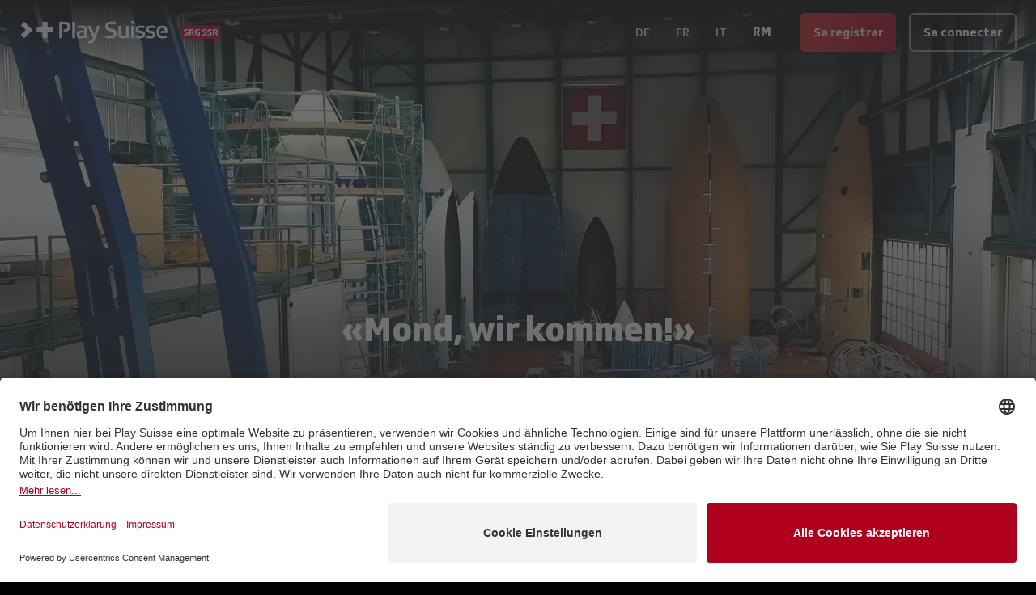

--- FILE ---
content_type: text/javascript
request_url: https://www.playsuisse.ch/_next/static/chunks/3797-82893b17c0bfa166.js
body_size: 41044
content:
(self.webpackChunk_N_E=self.webpackChunk_N_E||[]).push([[3797],{45684:function(t,e){"use strict";var i,n;Object.defineProperty(e,"__esModule",{value:!0}),e.Doctype=e.CDATA=e.Tag=e.Style=e.Script=e.Comment=e.Directive=e.Text=e.Root=e.isTag=e.ElementType=void 0,(n=i=e.ElementType||(e.ElementType={})).Root="root",n.Text="text",n.Directive="directive",n.Comment="comment",n.Script="script",n.Style="style",n.Tag="tag",n.CDATA="cdata",n.Doctype="doctype",e.isTag=function(t){return t.type===i.Tag||t.type===i.Script||t.type===i.Style},e.Root=i.Root,e.Text=i.Text,e.Directive=i.Directive,e.Comment=i.Comment,e.Script=i.Script,e.Style=i.Style,e.Tag=i.Tag,e.CDATA=i.CDATA,e.Doctype=i.Doctype},12865:function(t,e,i){"use strict";var n=this&&this.__createBinding||(Object.create?function(t,e,i,n){void 0===n&&(n=i);var r=Object.getOwnPropertyDescriptor(e,i);(!r||("get"in r?!e.__esModule:r.writable||r.configurable))&&(r={enumerable:!0,get:function(){return e[i]}}),Object.defineProperty(t,n,r)}:function(t,e,i,n){void 0===n&&(n=i),t[n]=e[i]}),r=this&&this.__exportStar||function(t,e){for(var i in t)"default"===i||Object.prototype.hasOwnProperty.call(e,i)||n(e,t,i)};Object.defineProperty(e,"__esModule",{value:!0}),e.DomHandler=void 0;var o=i(45684),s=i(92298);r(i(92298),e);var a={withStartIndices:!1,withEndIndices:!1,xmlMode:!1},l=function(){function t(t,e,i){this.dom=[],this.root=new s.Document(this.dom),this.done=!1,this.tagStack=[this.root],this.lastNode=null,this.parser=null,"function"==typeof e&&(i=e,e=a),"object"==typeof t&&(e=t,t=void 0),this.callback=null!=t?t:null,this.options=null!=e?e:a,this.elementCB=null!=i?i:null}return t.prototype.onparserinit=function(t){this.parser=t},t.prototype.onreset=function(){this.dom=[],this.root=new s.Document(this.dom),this.done=!1,this.tagStack=[this.root],this.lastNode=null,this.parser=null},t.prototype.onend=function(){this.done||(this.done=!0,this.parser=null,this.handleCallback(null))},t.prototype.onerror=function(t){this.handleCallback(t)},t.prototype.onclosetag=function(){this.lastNode=null;var t=this.tagStack.pop();this.options.withEndIndices&&(t.endIndex=this.parser.endIndex),this.elementCB&&this.elementCB(t)},t.prototype.onopentag=function(t,e){var i=this.options.xmlMode?o.ElementType.Tag:void 0,n=new s.Element(t,e,void 0,i);this.addNode(n),this.tagStack.push(n)},t.prototype.ontext=function(t){var e=this.lastNode;if(e&&e.type===o.ElementType.Text)e.data+=t,this.options.withEndIndices&&(e.endIndex=this.parser.endIndex);else{var i=new s.Text(t);this.addNode(i),this.lastNode=i}},t.prototype.oncomment=function(t){if(this.lastNode&&this.lastNode.type===o.ElementType.Comment){this.lastNode.data+=t;return}var e=new s.Comment(t);this.addNode(e),this.lastNode=e},t.prototype.oncommentend=function(){this.lastNode=null},t.prototype.oncdatastart=function(){var t=new s.Text(""),e=new s.CDATA([t]);this.addNode(e),t.parent=e,this.lastNode=t},t.prototype.oncdataend=function(){this.lastNode=null},t.prototype.onprocessinginstruction=function(t,e){var i=new s.ProcessingInstruction(t,e);this.addNode(i)},t.prototype.handleCallback=function(t){if("function"==typeof this.callback)this.callback(t,this.dom);else if(t)throw t},t.prototype.addNode=function(t){var e=this.tagStack[this.tagStack.length-1],i=e.children[e.children.length-1];this.options.withStartIndices&&(t.startIndex=this.parser.startIndex),this.options.withEndIndices&&(t.endIndex=this.parser.endIndex),e.children.push(t),i&&(t.prev=i,i.next=t),t.parent=e,this.lastNode=null},t}();e.DomHandler=l,e.default=l},92298:function(t,e,i){"use strict";var n,r=this&&this.__extends||(n=function(t,e){return(n=Object.setPrototypeOf||({__proto__:[]})instanceof Array&&function(t,e){t.__proto__=e}||function(t,e){for(var i in e)Object.prototype.hasOwnProperty.call(e,i)&&(t[i]=e[i])})(t,e)},function(t,e){if("function"!=typeof e&&null!==e)throw TypeError("Class extends value "+String(e)+" is not a constructor or null");function i(){this.constructor=t}n(t,e),t.prototype=null===e?Object.create(e):(i.prototype=e.prototype,new i)}),o=this&&this.__assign||function(){return(o=Object.assign||function(t){for(var e,i=1,n=arguments.length;i<n;i++)for(var r in e=arguments[i])Object.prototype.hasOwnProperty.call(e,r)&&(t[r]=e[r]);return t}).apply(this,arguments)};Object.defineProperty(e,"__esModule",{value:!0}),e.cloneNode=e.hasChildren=e.isDocument=e.isDirective=e.isComment=e.isText=e.isCDATA=e.isTag=e.Element=e.Document=e.CDATA=e.NodeWithChildren=e.ProcessingInstruction=e.Comment=e.Text=e.DataNode=e.Node=void 0;var s=i(45684),a=function(){function t(){this.parent=null,this.prev=null,this.next=null,this.startIndex=null,this.endIndex=null}return Object.defineProperty(t.prototype,"parentNode",{get:function(){return this.parent},set:function(t){this.parent=t},enumerable:!1,configurable:!0}),Object.defineProperty(t.prototype,"previousSibling",{get:function(){return this.prev},set:function(t){this.prev=t},enumerable:!1,configurable:!0}),Object.defineProperty(t.prototype,"nextSibling",{get:function(){return this.next},set:function(t){this.next=t},enumerable:!1,configurable:!0}),t.prototype.cloneNode=function(t){return void 0===t&&(t=!1),P(this,t)},t}();e.Node=a;var l=function(t){function e(e){var i=t.call(this)||this;return i.data=e,i}return r(e,t),Object.defineProperty(e.prototype,"nodeValue",{get:function(){return this.data},set:function(t){this.data=t},enumerable:!1,configurable:!0}),e}(a);e.DataNode=l;var u=function(t){function e(){var e=null!==t&&t.apply(this,arguments)||this;return e.type=s.ElementType.Text,e}return r(e,t),Object.defineProperty(e.prototype,"nodeType",{get:function(){return 3},enumerable:!1,configurable:!0}),e}(l);e.Text=u;var h=function(t){function e(){var e=null!==t&&t.apply(this,arguments)||this;return e.type=s.ElementType.Comment,e}return r(e,t),Object.defineProperty(e.prototype,"nodeType",{get:function(){return 8},enumerable:!1,configurable:!0}),e}(l);e.Comment=h;var c=function(t){function e(e,i){var n=t.call(this,i)||this;return n.name=e,n.type=s.ElementType.Directive,n}return r(e,t),Object.defineProperty(e.prototype,"nodeType",{get:function(){return 1},enumerable:!1,configurable:!0}),e}(l);e.ProcessingInstruction=c;var d=function(t){function e(e){var i=t.call(this)||this;return i.children=e,i}return r(e,t),Object.defineProperty(e.prototype,"firstChild",{get:function(){var t;return null!==(t=this.children[0])&&void 0!==t?t:null},enumerable:!1,configurable:!0}),Object.defineProperty(e.prototype,"lastChild",{get:function(){return this.children.length>0?this.children[this.children.length-1]:null},enumerable:!1,configurable:!0}),Object.defineProperty(e.prototype,"childNodes",{get:function(){return this.children},set:function(t){this.children=t},enumerable:!1,configurable:!0}),e}(a);e.NodeWithChildren=d;var p=function(t){function e(){var e=null!==t&&t.apply(this,arguments)||this;return e.type=s.ElementType.CDATA,e}return r(e,t),Object.defineProperty(e.prototype,"nodeType",{get:function(){return 4},enumerable:!1,configurable:!0}),e}(d);e.CDATA=p;var f=function(t){function e(){var e=null!==t&&t.apply(this,arguments)||this;return e.type=s.ElementType.Root,e}return r(e,t),Object.defineProperty(e.prototype,"nodeType",{get:function(){return 9},enumerable:!1,configurable:!0}),e}(d);e.Document=f;var m=function(t){function e(e,i,n,r){void 0===n&&(n=[]),void 0===r&&(r="script"===e?s.ElementType.Script:"style"===e?s.ElementType.Style:s.ElementType.Tag);var o=t.call(this,n)||this;return o.name=e,o.attribs=i,o.type=r,o}return r(e,t),Object.defineProperty(e.prototype,"nodeType",{get:function(){return 1},enumerable:!1,configurable:!0}),Object.defineProperty(e.prototype,"tagName",{get:function(){return this.name},set:function(t){this.name=t},enumerable:!1,configurable:!0}),Object.defineProperty(e.prototype,"attributes",{get:function(){var t=this;return Object.keys(this.attribs).map(function(e){var i,n;return{name:e,value:t.attribs[e],namespace:null===(i=t["x-attribsNamespace"])||void 0===i?void 0:i[e],prefix:null===(n=t["x-attribsPrefix"])||void 0===n?void 0:n[e]}})},enumerable:!1,configurable:!0}),e}(d);function g(t){return(0,s.isTag)(t)}function y(t){return t.type===s.ElementType.CDATA}function v(t){return t.type===s.ElementType.Text}function x(t){return t.type===s.ElementType.Comment}function b(t){return t.type===s.ElementType.Directive}function T(t){return t.type===s.ElementType.Root}function P(t,e){if(void 0===e&&(e=!1),v(t))i=new u(t.data);else if(x(t))i=new h(t.data);else if(g(t)){var i,n=e?w(t.children):[],r=new m(t.name,o({},t.attribs),n);n.forEach(function(t){return t.parent=r}),null!=t.namespace&&(r.namespace=t.namespace),t["x-attribsNamespace"]&&(r["x-attribsNamespace"]=o({},t["x-attribsNamespace"])),t["x-attribsPrefix"]&&(r["x-attribsPrefix"]=o({},t["x-attribsPrefix"])),i=r}else if(y(t)){var n=e?w(t.children):[],s=new p(n);n.forEach(function(t){return t.parent=s}),i=s}else if(T(t)){var n=e?w(t.children):[],a=new f(n);n.forEach(function(t){return t.parent=a}),t["x-mode"]&&(a["x-mode"]=t["x-mode"]),i=a}else if(b(t)){var l=new c(t.name,t.data);null!=t["x-name"]&&(l["x-name"]=t["x-name"],l["x-publicId"]=t["x-publicId"],l["x-systemId"]=t["x-systemId"]),i=l}else throw Error("Not implemented yet: ".concat(t.type));return i.startIndex=t.startIndex,i.endIndex=t.endIndex,null!=t.sourceCodeLocation&&(i.sourceCodeLocation=t.sourceCodeLocation),i}function w(t){for(var e=t.map(function(t){return P(t,!0)}),i=1;i<e.length;i++)e[i].prev=e[i-1],e[i-1].next=e[i];return e}e.Element=m,e.isTag=g,e.isCDATA=y,e.isText=v,e.isComment=x,e.isDirective=b,e.isDocument=T,e.hasChildren=function(t){return Object.prototype.hasOwnProperty.call(t,"children")},e.cloneNode=P},16242:function(t,e){"use strict";Object.defineProperty(e,"__esModule",{value:!0}),e.CASE_SENSITIVE_TAG_NAMES_MAP=e.CASE_SENSITIVE_TAG_NAMES=void 0,e.CASE_SENSITIVE_TAG_NAMES=["animateMotion","animateTransform","clipPath","feBlend","feColorMatrix","feComponentTransfer","feComposite","feConvolveMatrix","feDiffuseLighting","feDisplacementMap","feDropShadow","feFlood","feFuncA","feFuncB","feFuncG","feFuncR","feGaussianBlur","feImage","feMerge","feMergeNode","feMorphology","feOffset","fePointLight","feSpecularLighting","feSpotLight","feTile","feTurbulence","foreignObject","linearGradient","radialGradient","textPath"],e.CASE_SENSITIVE_TAG_NAMES_MAP=e.CASE_SENSITIVE_TAG_NAMES.reduce(function(t,e){return t[e.toLowerCase()]=e,t},{})},868:function(t,e){"use strict";Object.defineProperty(e,"__esModule",{value:!0});var i,n="html",r="head",o="body",s=/<([a-zA-Z]+[0-9]?)/,a=/<head[^]*>/i,l=/<body[^]*>/i,u=function(t,e){throw Error("This browser does not support `document.implementation.createHTMLDocument`")},h=function(t,e){throw Error("This browser does not support `DOMParser.prototype.parseFromString`")},c="object"==typeof window&&window.DOMParser;if("function"==typeof c){var d=new c;u=h=function(t,e){return e&&(t="<".concat(e,">").concat(t,"</").concat(e,">")),d.parseFromString(t,"text/html")}}if("object"==typeof document&&document.implementation){var p=document.implementation.createHTMLDocument();u=function(t,e){if(e){var i=p.documentElement.querySelector(e);return i&&(i.innerHTML=t),p}return p.documentElement.innerHTML=t,p}}var f="object"==typeof document&&document.createElement("template");f&&f.content&&(i=function(t){return f.innerHTML=t,f.content.childNodes}),e.default=function(t){var e,c,d=t.match(s),p=d&&d[1]?d[1].toLowerCase():"";switch(p){case n:var f=h(t);if(!a.test(t)){var m=f.querySelector(r);null===(e=null==m?void 0:m.parentNode)||void 0===e||e.removeChild(m)}if(!l.test(t)){var m=f.querySelector(o);null===(c=null==m?void 0:m.parentNode)||void 0===c||c.removeChild(m)}return f.querySelectorAll(n);case r:case o:var g=u(t).querySelectorAll(p);if(l.test(t)&&a.test(t))return g[0].parentNode.childNodes;return g;default:if(i)return i(t);var m=u(t,o).querySelector(o);return m.childNodes}}},28913:function(t,e,i){"use strict";var n=this&&this.__importDefault||function(t){return t&&t.__esModule?t:{default:t}};Object.defineProperty(e,"__esModule",{value:!0});var r=n(i(868)),o=i(39465),s=/<(![a-zA-Z\s]+)>/;e.default=function(t){if("string"!=typeof t)throw TypeError("First argument must be a string");if(!t)return[];var e=t.match(s),i=e?e[1]:void 0;return(0,o.formatDOM)((0,r.default)(t),null,i)}},39465:function(t,e,i){"use strict";Object.defineProperty(e,"__esModule",{value:!0}),e.formatDOM=e.formatAttributes=void 0;var n=i(12865),r=i(16242);function o(t){for(var e={},i=0,n=t.length;i<n;i++){var r=t[i];e[r.name]=r.value}return e}e.formatAttributes=o,e.formatDOM=function t(e,i,s){void 0===i&&(i=null);for(var a,l=[],u=0,h=e.length;u<h;u++){var c=e[u];switch(c.nodeType){case 1:var d=function(t){var e;return e=t=t.toLowerCase(),r.CASE_SENSITIVE_TAG_NAMES_MAP[e]||t}(c.nodeName);(a=new n.Element(d,o(c.attributes))).children=t("template"===d?c.content.childNodes:c.childNodes,a);break;case 3:a=new n.Text(c.nodeValue);break;case 8:a=new n.Comment(c.nodeValue);break;default:continue}var p=l[u-1]||null;p&&(p.next=a),a.parent=i,a.prev=p,a.next=null,l.push(a)}return s&&((a=new n.ProcessingInstruction(s.substring(0,s.indexOf(" ")).toLowerCase(),s)).next=l[0]||null,a.parent=i,l.unshift(a),l[1]&&(l[1].prev=l[0])),l}},35396:function(t,e,i){"use strict";Object.defineProperty(e,"__esModule",{value:!0});var n=i(37600),r=i(14389),o=["checked","value"],s=["input","select","textarea"],a={reset:!0,submit:!0};function l(t){return n.possibleStandardNames[t]}e.default=function(t,e){void 0===t&&(t={});var i={},u=!!(t.type&&a[t.type]);for(var h in t){var c=t[h];if((0,n.isCustomAttribute)(h)){i[h]=c;continue}var d=h.toLowerCase(),p=l(d);if(p){var f=(0,n.getPropertyInfo)(p);switch(o.includes(p)&&s.includes(e)&&!u&&(p=l("default"+d)),i[p]=c,f&&f.type){case n.BOOLEAN:i[p]=!0;break;case n.OVERLOADED_BOOLEAN:""===c&&(i[p]=!0)}continue}r.PRESERVE_CUSTOM_ATTRIBUTES&&(i[h]=c)}return(0,r.setStyleProp)(t.style,i),i}},61649:function(t,e,i){"use strict";var n=this&&this.__importDefault||function(t){return t&&t.__esModule?t:{default:t}};Object.defineProperty(e,"__esModule",{value:!0});var r=i(2265),o=n(i(35396)),s=i(14389),a={cloneElement:r.cloneElement,createElement:r.createElement,isValidElement:r.isValidElement};e.default=function t(e,i){for(var n=[],r="function"==typeof(null==i?void 0:i.replace),l=(null==i?void 0:i.transform)||s.returnFirstArg,u=(null==i?void 0:i.library)||a,h=u.cloneElement,c=u.createElement,d=u.isValidElement,p=e.length,f=0;f<p;f++){var m=e[f];if(r){var g=i.replace(m);if(d(g)){p>1&&(g=h(g,{key:g.key||f})),n.push(l(g,m,f));continue}}if("text"===m.type){var y=!m.data.trim().length;if(y&&m.parent&&!(0,s.canTextBeChildOfNode)(m.parent)||(null==i?void 0:i.trim)&&y)continue;n.push(l(m.data,m,f));continue}var v={};s.PRESERVE_CUSTOM_ATTRIBUTES&&"tag"===m.type&&(0,s.isCustomComponent)(m.name,m.attribs)?((0,s.setStyleProp)(m.attribs.style,m.attribs),v=m.attribs):m.attribs&&(v=(0,o.default)(m.attribs,m.name));var x=void 0;switch(m.type){case"script":case"style":m.children[0]&&(v.dangerouslySetInnerHTML={__html:m.children[0].data});break;case"tag":"textarea"===m.name&&m.children[0]?v.defaultValue=m.children[0].data:m.children&&m.children.length&&(x=t(m.children,i));break;default:continue}p>1&&(v.key=f),n.push(l(c(m.name,v,x),m,f))}return 1===n.length?n[0]:n}},15817:function(t,e,i){"use strict";var n=this&&this.__importDefault||function(t){return t&&t.__esModule?t:{default:t}};Object.defineProperty(e,"__esModule",{value:!0}),e.htmlToDOM=e.domToReact=e.attributesToProps=e.Text=e.ProcessingInstruction=e.Element=e.Comment=void 0;var r=n(i(28913));e.htmlToDOM=r.default;var o=n(i(35396));e.attributesToProps=o.default;var s=n(i(61649));e.domToReact=s.default;var a=i(12865);Object.defineProperty(e,"Comment",{enumerable:!0,get:function(){return a.Comment}}),Object.defineProperty(e,"Element",{enumerable:!0,get:function(){return a.Element}}),Object.defineProperty(e,"ProcessingInstruction",{enumerable:!0,get:function(){return a.ProcessingInstruction}}),Object.defineProperty(e,"Text",{enumerable:!0,get:function(){return a.Text}});var l={lowerCaseAttributeNames:!1};e.default=function(t,e){if("string"!=typeof t)throw TypeError("First argument must be a string");return t?(0,s.default)((0,r.default)(t,(null==e?void 0:e.htmlparser2)||l),e):[]}},14389:function(t,e,i){"use strict";var n=this&&this.__importDefault||function(t){return t&&t.__esModule?t:{default:t}};Object.defineProperty(e,"__esModule",{value:!0}),e.returnFirstArg=e.canTextBeChildOfNode=e.ELEMENTS_WITH_NO_TEXT_CHILDREN=e.PRESERVE_CUSTOM_ATTRIBUTES=e.setStyleProp=e.isCustomComponent=void 0;var r=i(2265),o=n(i(7440)),s=new Set(["annotation-xml","color-profile","font-face","font-face-src","font-face-uri","font-face-format","font-face-name","missing-glyph"]);e.isCustomComponent=function(t,e){return t.includes("-")?!s.has(t):!!(e&&"string"==typeof e.is)};var a={reactCompat:!0};e.setStyleProp=function(t,e){if("string"==typeof t){if(!t.trim()){e.style={};return}try{e.style=(0,o.default)(t,a)}catch(t){e.style={}}}},e.PRESERVE_CUSTOM_ATTRIBUTES=Number(r.version.split(".")[0])>=16,e.ELEMENTS_WITH_NO_TEXT_CHILDREN=new Set(["tr","tbody","thead","tfoot","colgroup","table","head","html","frameset"]),e.canTextBeChildOfNode=function(t){return!e.ELEMENTS_WITH_NO_TEXT_CHILDREN.has(t.name)},e.returnFirstArg=function(t){return t}},16217:function(t){var e=/\/\*[^*]*\*+([^/*][^*]*\*+)*\//g,i=/\n/g,n=/^\s*/,r=/^(\*?[-#/*\\\w]+(\[[0-9a-z_-]+\])?)\s*/,o=/^:\s*/,s=/^((?:'(?:\\'|.)*?'|"(?:\\"|.)*?"|\([^)]*?\)|[^};])+)/,a=/^[;\s]*/,l=/^\s+|\s+$/g;function u(t){return t?t.replace(l,""):""}t.exports=function(t,l){if("string"!=typeof t)throw TypeError("First argument must be a string");if(!t)return[];l=l||{};var h=1,c=1;function d(t){var e=t.match(i);e&&(h+=e.length);var n=t.lastIndexOf("\n");c=~n?t.length-n:c+t.length}function p(){var t={line:h,column:c};return function(e){return e.position=new f(t),y(n),e}}function f(t){this.start=t,this.end={line:h,column:c},this.source=l.source}f.prototype.content=t;var m=[];function g(e){var i=Error(l.source+":"+h+":"+c+": "+e);if(i.reason=e,i.filename=l.source,i.line=h,i.column=c,i.source=t,l.silent)m.push(i);else throw i}function y(e){var i=e.exec(t);if(i){var n=i[0];return d(n),t=t.slice(n.length),i}}function v(t){var e;for(t=t||[];e=x();)!1!==e&&t.push(e);return t}function x(){var e=p();if("/"==t.charAt(0)&&"*"==t.charAt(1)){for(var i=2;""!=t.charAt(i)&&("*"!=t.charAt(i)||"/"!=t.charAt(i+1));)++i;if(i+=2,""===t.charAt(i-1))return g("End of comment missing");var n=t.slice(2,i-2);return c+=2,d(n),t=t.slice(i),c+=2,e({type:"comment",comment:n})}}return y(n),function(){var t,i=[];for(v(i);t=function(){var t=p(),i=y(r);if(i){if(x(),!y(o))return g("property missing ':'");var n=y(s),l=t({type:"declaration",property:u(i[0].replace(e,"")),value:n?u(n[0].replace(e,"")):""});return y(a),l}}();)!1!==t&&(i.push(t),v(i));return i}()}},37600:function(t,e,i){"use strict";function n(t,e,i,n,r,o,s){this.acceptsBooleans=2===e||3===e||4===e,this.attributeName=n,this.attributeNamespace=r,this.mustUseProperty=i,this.propertyName=t,this.type=e,this.sanitizeURL=o,this.removeEmptyString=s}let r={};["children","dangerouslySetInnerHTML","defaultValue","defaultChecked","innerHTML","suppressContentEditableWarning","suppressHydrationWarning","style"].forEach(t=>{r[t]=new n(t,0,!1,t,null,!1,!1)}),[["acceptCharset","accept-charset"],["className","class"],["htmlFor","for"],["httpEquiv","http-equiv"]].forEach(([t,e])=>{r[t]=new n(t,1,!1,e,null,!1,!1)}),["contentEditable","draggable","spellCheck","value"].forEach(t=>{r[t]=new n(t,2,!1,t.toLowerCase(),null,!1,!1)}),["autoReverse","externalResourcesRequired","focusable","preserveAlpha"].forEach(t=>{r[t]=new n(t,2,!1,t,null,!1,!1)}),["allowFullScreen","async","autoFocus","autoPlay","controls","default","defer","disabled","disablePictureInPicture","disableRemotePlayback","formNoValidate","hidden","loop","noModule","noValidate","open","playsInline","readOnly","required","reversed","scoped","seamless","itemScope"].forEach(t=>{r[t]=new n(t,3,!1,t.toLowerCase(),null,!1,!1)}),["checked","multiple","muted","selected"].forEach(t=>{r[t]=new n(t,3,!0,t,null,!1,!1)}),["capture","download"].forEach(t=>{r[t]=new n(t,4,!1,t,null,!1,!1)}),["cols","rows","size","span"].forEach(t=>{r[t]=new n(t,6,!1,t,null,!1,!1)}),["rowSpan","start"].forEach(t=>{r[t]=new n(t,5,!1,t.toLowerCase(),null,!1,!1)});let o=/[\-\:]([a-z])/g,s=t=>t[1].toUpperCase();["accent-height","alignment-baseline","arabic-form","baseline-shift","cap-height","clip-path","clip-rule","color-interpolation","color-interpolation-filters","color-profile","color-rendering","dominant-baseline","enable-background","fill-opacity","fill-rule","flood-color","flood-opacity","font-family","font-size","font-size-adjust","font-stretch","font-style","font-variant","font-weight","glyph-name","glyph-orientation-horizontal","glyph-orientation-vertical","horiz-adv-x","horiz-origin-x","image-rendering","letter-spacing","lighting-color","marker-end","marker-mid","marker-start","overline-position","overline-thickness","paint-order","panose-1","pointer-events","rendering-intent","shape-rendering","stop-color","stop-opacity","strikethrough-position","strikethrough-thickness","stroke-dasharray","stroke-dashoffset","stroke-linecap","stroke-linejoin","stroke-miterlimit","stroke-opacity","stroke-width","text-anchor","text-decoration","text-rendering","underline-position","underline-thickness","unicode-bidi","unicode-range","units-per-em","v-alphabetic","v-hanging","v-ideographic","v-mathematical","vector-effect","vert-adv-y","vert-origin-x","vert-origin-y","word-spacing","writing-mode","xmlns:xlink","x-height"].forEach(t=>{let e=t.replace(o,s);r[e]=new n(e,1,!1,t,null,!1,!1)}),["xlink:actuate","xlink:arcrole","xlink:role","xlink:show","xlink:title","xlink:type"].forEach(t=>{let e=t.replace(o,s);r[e]=new n(e,1,!1,t,"http://www.w3.org/1999/xlink",!1,!1)}),["xml:base","xml:lang","xml:space"].forEach(t=>{let e=t.replace(o,s);r[e]=new n(e,1,!1,t,"http://www.w3.org/XML/1998/namespace",!1,!1)}),["tabIndex","crossOrigin"].forEach(t=>{r[t]=new n(t,1,!1,t.toLowerCase(),null,!1,!1)}),r.xlinkHref=new n("xlinkHref",1,!1,"xlink:href","http://www.w3.org/1999/xlink",!0,!1),["src","href","action","formAction"].forEach(t=>{r[t]=new n(t,1,!1,t.toLowerCase(),null,!0,!0)});let{CAMELCASE:a,SAME:l,possibleStandardNames:u}=i(90835),h=RegExp.prototype.test.bind(RegExp("^(data|aria)-[:A-Z_a-z\\u00C0-\\u00D6\\u00D8-\\u00F6\\u00F8-\\u02FF\\u0370-\\u037D\\u037F-\\u1FFF\\u200C-\\u200D\\u2070-\\u218F\\u2C00-\\u2FEF\\u3001-\\uD7FF\\uF900-\\uFDCF\\uFDF0-\\uFFFD\\-.0-9\\u00B7\\u0300-\\u036F\\u203F-\\u2040]*$")),c=Object.keys(u).reduce((t,e)=>{let i=u[e];return i===l?t[e]=e:i===a?t[e.toLowerCase()]=e:t[e]=i,t},{});e.BOOLEAN=3,e.BOOLEANISH_STRING=2,e.NUMERIC=5,e.OVERLOADED_BOOLEAN=4,e.POSITIVE_NUMERIC=6,e.RESERVED=0,e.STRING=1,e.getPropertyInfo=function(t){return r.hasOwnProperty(t)?r[t]:null},e.isCustomAttribute=h,e.possibleStandardNames=c},90835:function(t,e){e.SAME=0,e.CAMELCASE=1,e.possibleStandardNames={accept:0,acceptCharset:1,"accept-charset":"acceptCharset",accessKey:1,action:0,allowFullScreen:1,alt:0,as:0,async:0,autoCapitalize:1,autoComplete:1,autoCorrect:1,autoFocus:1,autoPlay:1,autoSave:1,capture:0,cellPadding:1,cellSpacing:1,challenge:0,charSet:1,checked:0,children:0,cite:0,class:"className",classID:1,className:1,cols:0,colSpan:1,content:0,contentEditable:1,contextMenu:1,controls:0,controlsList:1,coords:0,crossOrigin:1,dangerouslySetInnerHTML:1,data:0,dateTime:1,default:0,defaultChecked:1,defaultValue:1,defer:0,dir:0,disabled:0,disablePictureInPicture:1,disableRemotePlayback:1,download:0,draggable:0,encType:1,enterKeyHint:1,for:"htmlFor",form:0,formMethod:1,formAction:1,formEncType:1,formNoValidate:1,formTarget:1,frameBorder:1,headers:0,height:0,hidden:0,high:0,href:0,hrefLang:1,htmlFor:1,httpEquiv:1,"http-equiv":"httpEquiv",icon:0,id:0,innerHTML:1,inputMode:1,integrity:0,is:0,itemID:1,itemProp:1,itemRef:1,itemScope:1,itemType:1,keyParams:1,keyType:1,kind:0,label:0,lang:0,list:0,loop:0,low:0,manifest:0,marginWidth:1,marginHeight:1,max:0,maxLength:1,media:0,mediaGroup:1,method:0,min:0,minLength:1,multiple:0,muted:0,name:0,noModule:1,nonce:0,noValidate:1,open:0,optimum:0,pattern:0,placeholder:0,playsInline:1,poster:0,preload:0,profile:0,radioGroup:1,readOnly:1,referrerPolicy:1,rel:0,required:0,reversed:0,role:0,rows:0,rowSpan:1,sandbox:0,scope:0,scoped:0,scrolling:0,seamless:0,selected:0,shape:0,size:0,sizes:0,span:0,spellCheck:1,src:0,srcDoc:1,srcLang:1,srcSet:1,start:0,step:0,style:0,summary:0,tabIndex:1,target:0,title:0,type:0,useMap:1,value:0,width:0,wmode:0,wrap:0,about:0,accentHeight:1,"accent-height":"accentHeight",accumulate:0,additive:0,alignmentBaseline:1,"alignment-baseline":"alignmentBaseline",allowReorder:1,alphabetic:0,amplitude:0,arabicForm:1,"arabic-form":"arabicForm",ascent:0,attributeName:1,attributeType:1,autoReverse:1,azimuth:0,baseFrequency:1,baselineShift:1,"baseline-shift":"baselineShift",baseProfile:1,bbox:0,begin:0,bias:0,by:0,calcMode:1,capHeight:1,"cap-height":"capHeight",clip:0,clipPath:1,"clip-path":"clipPath",clipPathUnits:1,clipRule:1,"clip-rule":"clipRule",color:0,colorInterpolation:1,"color-interpolation":"colorInterpolation",colorInterpolationFilters:1,"color-interpolation-filters":"colorInterpolationFilters",colorProfile:1,"color-profile":"colorProfile",colorRendering:1,"color-rendering":"colorRendering",contentScriptType:1,contentStyleType:1,cursor:0,cx:0,cy:0,d:0,datatype:0,decelerate:0,descent:0,diffuseConstant:1,direction:0,display:0,divisor:0,dominantBaseline:1,"dominant-baseline":"dominantBaseline",dur:0,dx:0,dy:0,edgeMode:1,elevation:0,enableBackground:1,"enable-background":"enableBackground",end:0,exponent:0,externalResourcesRequired:1,fill:0,fillOpacity:1,"fill-opacity":"fillOpacity",fillRule:1,"fill-rule":"fillRule",filter:0,filterRes:1,filterUnits:1,floodOpacity:1,"flood-opacity":"floodOpacity",floodColor:1,"flood-color":"floodColor",focusable:0,fontFamily:1,"font-family":"fontFamily",fontSize:1,"font-size":"fontSize",fontSizeAdjust:1,"font-size-adjust":"fontSizeAdjust",fontStretch:1,"font-stretch":"fontStretch",fontStyle:1,"font-style":"fontStyle",fontVariant:1,"font-variant":"fontVariant",fontWeight:1,"font-weight":"fontWeight",format:0,from:0,fx:0,fy:0,g1:0,g2:0,glyphName:1,"glyph-name":"glyphName",glyphOrientationHorizontal:1,"glyph-orientation-horizontal":"glyphOrientationHorizontal",glyphOrientationVertical:1,"glyph-orientation-vertical":"glyphOrientationVertical",glyphRef:1,gradientTransform:1,gradientUnits:1,hanging:0,horizAdvX:1,"horiz-adv-x":"horizAdvX",horizOriginX:1,"horiz-origin-x":"horizOriginX",ideographic:0,imageRendering:1,"image-rendering":"imageRendering",in2:0,in:0,inlist:0,intercept:0,k1:0,k2:0,k3:0,k4:0,k:0,kernelMatrix:1,kernelUnitLength:1,kerning:0,keyPoints:1,keySplines:1,keyTimes:1,lengthAdjust:1,letterSpacing:1,"letter-spacing":"letterSpacing",lightingColor:1,"lighting-color":"lightingColor",limitingConeAngle:1,local:0,markerEnd:1,"marker-end":"markerEnd",markerHeight:1,markerMid:1,"marker-mid":"markerMid",markerStart:1,"marker-start":"markerStart",markerUnits:1,markerWidth:1,mask:0,maskContentUnits:1,maskUnits:1,mathematical:0,mode:0,numOctaves:1,offset:0,opacity:0,operator:0,order:0,orient:0,orientation:0,origin:0,overflow:0,overlinePosition:1,"overline-position":"overlinePosition",overlineThickness:1,"overline-thickness":"overlineThickness",paintOrder:1,"paint-order":"paintOrder",panose1:0,"panose-1":"panose1",pathLength:1,patternContentUnits:1,patternTransform:1,patternUnits:1,pointerEvents:1,"pointer-events":"pointerEvents",points:0,pointsAtX:1,pointsAtY:1,pointsAtZ:1,prefix:0,preserveAlpha:1,preserveAspectRatio:1,primitiveUnits:1,property:0,r:0,radius:0,refX:1,refY:1,renderingIntent:1,"rendering-intent":"renderingIntent",repeatCount:1,repeatDur:1,requiredExtensions:1,requiredFeatures:1,resource:0,restart:0,result:0,results:0,rotate:0,rx:0,ry:0,scale:0,security:0,seed:0,shapeRendering:1,"shape-rendering":"shapeRendering",slope:0,spacing:0,specularConstant:1,specularExponent:1,speed:0,spreadMethod:1,startOffset:1,stdDeviation:1,stemh:0,stemv:0,stitchTiles:1,stopColor:1,"stop-color":"stopColor",stopOpacity:1,"stop-opacity":"stopOpacity",strikethroughPosition:1,"strikethrough-position":"strikethroughPosition",strikethroughThickness:1,"strikethrough-thickness":"strikethroughThickness",string:0,stroke:0,strokeDasharray:1,"stroke-dasharray":"strokeDasharray",strokeDashoffset:1,"stroke-dashoffset":"strokeDashoffset",strokeLinecap:1,"stroke-linecap":"strokeLinecap",strokeLinejoin:1,"stroke-linejoin":"strokeLinejoin",strokeMiterlimit:1,"stroke-miterlimit":"strokeMiterlimit",strokeWidth:1,"stroke-width":"strokeWidth",strokeOpacity:1,"stroke-opacity":"strokeOpacity",suppressContentEditableWarning:1,suppressHydrationWarning:1,surfaceScale:1,systemLanguage:1,tableValues:1,targetX:1,targetY:1,textAnchor:1,"text-anchor":"textAnchor",textDecoration:1,"text-decoration":"textDecoration",textLength:1,textRendering:1,"text-rendering":"textRendering",to:0,transform:0,typeof:0,u1:0,u2:0,underlinePosition:1,"underline-position":"underlinePosition",underlineThickness:1,"underline-thickness":"underlineThickness",unicode:0,unicodeBidi:1,"unicode-bidi":"unicodeBidi",unicodeRange:1,"unicode-range":"unicodeRange",unitsPerEm:1,"units-per-em":"unitsPerEm",unselectable:0,vAlphabetic:1,"v-alphabetic":"vAlphabetic",values:0,vectorEffect:1,"vector-effect":"vectorEffect",version:0,vertAdvY:1,"vert-adv-y":"vertAdvY",vertOriginX:1,"vert-origin-x":"vertOriginX",vertOriginY:1,"vert-origin-y":"vertOriginY",vHanging:1,"v-hanging":"vHanging",vIdeographic:1,"v-ideographic":"vIdeographic",viewBox:1,viewTarget:1,visibility:0,vMathematical:1,"v-mathematical":"vMathematical",vocab:0,widths:0,wordSpacing:1,"word-spacing":"wordSpacing",writingMode:1,"writing-mode":"writingMode",x1:0,x2:0,x:0,xChannelSelector:1,xHeight:1,"x-height":"xHeight",xlinkActuate:1,"xlink:actuate":"xlinkActuate",xlinkArcrole:1,"xlink:arcrole":"xlinkArcrole",xlinkHref:1,"xlink:href":"xlinkHref",xlinkRole:1,"xlink:role":"xlinkRole",xlinkShow:1,"xlink:show":"xlinkShow",xlinkTitle:1,"xlink:title":"xlinkTitle",xlinkType:1,"xlink:type":"xlinkType",xmlBase:1,"xml:base":"xmlBase",xmlLang:1,"xml:lang":"xmlLang",xmlns:0,"xml:space":"xmlSpace",xmlnsXlink:1,"xmlns:xlink":"xmlnsXlink",xmlSpace:1,y1:0,y2:0,y:0,yChannelSelector:1,z:0,zoomAndPan:1}},7440:function(t,e,i){"use strict";var n=this&&this.__importDefault||function(t){return t&&t.__esModule?t:{default:t}};Object.defineProperty(e,"__esModule",{value:!0});var r=n(i(36824)),o=i(45278);e.default=function(t,e){var i={};return t&&"string"==typeof t&&(0,r.default)(t,function(t,n){t&&n&&(i[(0,o.camelCase)(t,e)]=n)}),i}},45278:function(t,e){"use strict";Object.defineProperty(e,"__esModule",{value:!0}),e.camelCase=void 0;var i=/^--[a-zA-Z0-9-]+$/,n=/-([a-z])/g,r=/^[^-]+$/,o=/^-(webkit|moz|ms|o|khtml)-/,s=/^-(ms)-/,a=function(t,e){return e.toUpperCase()},l=function(t,e){return"".concat(e,"-")};e.camelCase=function(t,e){var u;return(void 0===e&&(e={}),!(u=t)||r.test(u)||i.test(u))?t:(t=t.toLowerCase(),(t=e.reactCompat?t.replace(s,l):t.replace(o,l)).replace(n,a))}},36824:function(t,e,i){"use strict";var n=this&&this.__importDefault||function(t){return t&&t.__esModule?t:{default:t}};Object.defineProperty(e,"__esModule",{value:!0});var r=n(i(16217));e.default=function(t,e){var i=null;if(!t||"string"!=typeof t)return i;var n=(0,r.default)(t),o="function"==typeof e;return n.forEach(function(t){if("declaration"===t.type){var n=t.property,r=t.value;o?e(n,r,t):r&&((i=i||{})[n]=r)}}),i}},48691:function(t,e,i){"use strict";i.d(e,{H:function(){return r}});var n=i(2265);let r=t=>((0,n.useEffect)(t,[]),null)},16882:function(t,e,i){"use strict";i.d(e,{s:function(){return o}});var n=i(2265),r=i(48691);let o=()=>{let[t,e]=(0,n.useState)(!1);return(0,r.H)(()=>{e(!0)}),t}},85371:function(t,e,i){"use strict";i.d(e,{Wx:function(){return o},hX:function(){return r},tk:function(){return a}});var n=i(61444);let r=t=>"api-cdn.arte.tv"===(0,n.Fo)(t),o=t=>"cdn.playsuisse.ch"===(0,n.Fo)(t)||"d18ssqkichhxht.cloudfront.net"===(0,n.Fo)(t),s=[{width:3840,height:2160},{width:1920,height:1080},{width:1280,height:720},{width:640,height:360},{width:340,height:192}],a=(t,e)=>{let i=Number.MAX_SAFE_INTEGER,n=0;return s.forEach((r,o)=>{let s=Math.abs(r.width-t)+Math.abs(r.height-e);s<i&&(n=o,i=s)}),s[n]}},61444:function(t,e,i){"use strict";i.d(e,{Fo:function(){return o},Xb:function(){return a},nF:function(){return s},ug:function(){return r},yG:function(){return l}}),i(78077);var n=i(64132);let r=(t,e)=>Object.values(t).includes(e),o=t=>{var e;return null==(e=t.match(n.m$))?void 0:e[1]};function s(t){return t?JSON.parse(decodeURIComponent(t)):void 0}function a(t){return t?encodeURIComponent(JSON.stringify(t)):void 0}let l=t=>`{${t}}`},61450:function(t,e,i){"use strict";let n;i.d(e,{E:function(){return rG}});var r,o,s=i(2265);let a=(0,s.createContext)({transformPagePoint:t=>t,isStatic:!1,reducedMotion:"never"}),l=(0,s.createContext)({}),u=(0,s.createContext)(null),h="undefined"!=typeof document,c=h?s.useLayoutEffect:s.useEffect,d=(0,s.createContext)({strict:!1}),p=t=>t.replace(/([a-z])([A-Z])/g,"$1-$2").toLowerCase(),f="data-"+p("framerAppearId");function m(t){return t&&"object"==typeof t&&Object.prototype.hasOwnProperty.call(t,"current")}function g(t){return"string"==typeof t||Array.isArray(t)}function y(t){return null!==t&&"object"==typeof t&&"function"==typeof t.start}let v=["animate","whileInView","whileFocus","whileHover","whileTap","whileDrag","exit"],x=["initial",...v];function b(t){return y(t.animate)||x.some(e=>g(t[e]))}function T(t){return!!(b(t)||t.variants)}function P(t){return Array.isArray(t)?t.join(" "):t}let w={animation:["animate","variants","whileHover","whileTap","exit","whileInView","whileFocus","whileDrag"],exit:["exit"],drag:["drag","dragControls"],focus:["whileFocus"],hover:["whileHover","onHoverStart","onHoverEnd"],tap:["whileTap","onTap","onTapStart","onTapCancel"],pan:["onPan","onPanStart","onPanSessionStart","onPanEnd"],inView:["whileInView","onViewportEnter","onViewportLeave"],layout:["layout","layoutId"]},E={};for(let t in w)E[t]={isEnabled:e=>w[t].some(t=>!!e[t])};let S=(0,s.createContext)({}),A=(0,s.createContext)({}),C=Symbol.for("motionComponentSymbol"),k=["animate","circle","defs","desc","ellipse","g","image","line","filter","marker","mask","metadata","path","pattern","polygon","polyline","rect","stop","switch","symbol","svg","text","tspan","use","view"];function M(t){if("string"!=typeof t||t.includes("-"));else if(k.indexOf(t)>-1||/[A-Z]/.test(t))return!0;return!1}let V={},D=["transformPerspective","x","y","z","translateX","translateY","translateZ","scale","scaleX","scaleY","rotate","rotateX","rotateY","rotateZ","skew","skewX","skewY"],R=new Set(D);function O(t,{layout:e,layoutId:i}){return R.has(t)||t.startsWith("origin")||(e||void 0!==i)&&(!!V[t]||"opacity"===t)}let L=t=>!!(t&&t.getVelocity),j={x:"translateX",y:"translateY",z:"translateZ",transformPerspective:"perspective"},F=D.length,I=t=>e=>"string"==typeof e&&e.startsWith(t),N=I("--"),B=I("var(--"),_=(t,e)=>e&&"number"==typeof t?e.transform(t):t,U=(t,e,i)=>Math.min(Math.max(i,t),e),H={test:t=>"number"==typeof t,parse:parseFloat,transform:t=>t},z={...H,transform:t=>U(0,1,t)},W={...H,default:1},$=t=>Math.round(1e5*t)/1e5,X=/(-)?([\d]*\.?[\d])+/g,q=/(#[0-9a-f]{3,8}|(rgb|hsl)a?\((-?[\d\.]+%?[,\s]+){2}(-?[\d\.]+%?)\s*[\,\/]?\s*[\d\.]*%?\))/gi,G=/^(#[0-9a-f]{3,8}|(rgb|hsl)a?\((-?[\d\.]+%?[,\s]+){2}(-?[\d\.]+%?)\s*[\,\/]?\s*[\d\.]*%?\))$/i;function Y(t){return"string"==typeof t}let Z=t=>({test:e=>Y(e)&&e.endsWith(t)&&1===e.split(" ").length,parse:parseFloat,transform:e=>`${e}${t}`}),K=Z("deg"),J=Z("%"),Q=Z("px"),tt=Z("vh"),te=Z("vw"),ti={...J,parse:t=>J.parse(t)/100,transform:t=>J.transform(100*t)},tn={...H,transform:Math.round},tr={borderWidth:Q,borderTopWidth:Q,borderRightWidth:Q,borderBottomWidth:Q,borderLeftWidth:Q,borderRadius:Q,radius:Q,borderTopLeftRadius:Q,borderTopRightRadius:Q,borderBottomRightRadius:Q,borderBottomLeftRadius:Q,width:Q,maxWidth:Q,height:Q,maxHeight:Q,size:Q,top:Q,right:Q,bottom:Q,left:Q,padding:Q,paddingTop:Q,paddingRight:Q,paddingBottom:Q,paddingLeft:Q,margin:Q,marginTop:Q,marginRight:Q,marginBottom:Q,marginLeft:Q,rotate:K,rotateX:K,rotateY:K,rotateZ:K,scale:W,scaleX:W,scaleY:W,scaleZ:W,skew:K,skewX:K,skewY:K,distance:Q,translateX:Q,translateY:Q,translateZ:Q,x:Q,y:Q,z:Q,perspective:Q,transformPerspective:Q,opacity:z,originX:ti,originY:ti,originZ:Q,zIndex:tn,fillOpacity:z,strokeOpacity:z,numOctaves:tn};function to(t,e,i,n){let{style:r,vars:o,transform:s,transformOrigin:a}=t,l=!1,u=!1,h=!0;for(let t in e){let i=e[t];if(N(t)){o[t]=i;continue}let n=tr[t],c=_(i,n);if(R.has(t)){if(l=!0,s[t]=c,!h)continue;i!==(n.default||0)&&(h=!1)}else t.startsWith("origin")?(u=!0,a[t]=c):r[t]=c}if(!e.transform&&(l||n?r.transform=function(t,{enableHardwareAcceleration:e=!0,allowTransformNone:i=!0},n,r){let o="";for(let e=0;e<F;e++){let i=D[e];if(void 0!==t[i]){let e=j[i]||i;o+=`${e}(${t[i]}) `}}return e&&!t.z&&(o+="translateZ(0)"),o=o.trim(),r?o=r(t,n?"":o):i&&n&&(o="none"),o}(t.transform,i,h,n):r.transform&&(r.transform="none")),u){let{originX:t="50%",originY:e="50%",originZ:i=0}=a;r.transformOrigin=`${t} ${e} ${i}`}}let ts=()=>({style:{},transform:{},transformOrigin:{},vars:{}});function ta(t,e,i){for(let n in e)L(e[n])||O(n,i)||(t[n]=e[n])}let tl=new Set(["animate","exit","variants","initial","style","values","variants","transition","transformTemplate","transformValues","custom","inherit","onBeforeLayoutMeasure","onAnimationStart","onAnimationComplete","onUpdate","onDragStart","onDrag","onDragEnd","onMeasureDragConstraints","onDirectionLock","onDragTransitionEnd","_dragX","_dragY","onHoverStart","onHoverEnd","onViewportEnter","onViewportLeave","globalTapTarget","ignoreStrict","viewport"]);function tu(t){return t.startsWith("while")||t.startsWith("drag")&&"draggable"!==t||t.startsWith("layout")||t.startsWith("onTap")||t.startsWith("onPan")||t.startsWith("onLayout")||tl.has(t)}let th=t=>!tu(t);try{(r=require("@emotion/is-prop-valid").default)&&(th=t=>t.startsWith("on")?!tu(t):r(t))}catch(t){}function tc(t,e,i){return"string"==typeof t?t:Q.transform(e+i*t)}let td={offset:"stroke-dashoffset",array:"stroke-dasharray"},tp={offset:"strokeDashoffset",array:"strokeDasharray"};function tf(t,{attrX:e,attrY:i,attrScale:n,originX:r,originY:o,pathLength:s,pathSpacing:a=1,pathOffset:l=0,...u},h,c,d){if(to(t,u,h,d),c){t.style.viewBox&&(t.attrs.viewBox=t.style.viewBox);return}t.attrs=t.style,t.style={};let{attrs:p,style:f,dimensions:m}=t;p.transform&&(m&&(f.transform=p.transform),delete p.transform),m&&(void 0!==r||void 0!==o||f.transform)&&(f.transformOrigin=function(t,e,i){let n=tc(e,t.x,t.width),r=tc(i,t.y,t.height);return`${n} ${r}`}(m,void 0!==r?r:.5,void 0!==o?o:.5)),void 0!==e&&(p.x=e),void 0!==i&&(p.y=i),void 0!==n&&(p.scale=n),void 0!==s&&function(t,e,i=1,n=0,r=!0){t.pathLength=1;let o=r?td:tp;t[o.offset]=Q.transform(-n);let s=Q.transform(e),a=Q.transform(i);t[o.array]=`${s} ${a}`}(p,s,a,l,!1)}let tm=()=>({...ts(),attrs:{}}),tg=t=>"string"==typeof t&&"svg"===t.toLowerCase();function ty(t,{style:e,vars:i},n,r){for(let o in Object.assign(t.style,e,r&&r.getProjectionStyles(n)),i)t.style.setProperty(o,i[o])}let tv=new Set(["baseFrequency","diffuseConstant","kernelMatrix","kernelUnitLength","keySplines","keyTimes","limitingConeAngle","markerHeight","markerWidth","numOctaves","targetX","targetY","surfaceScale","specularConstant","specularExponent","stdDeviation","tableValues","viewBox","gradientTransform","pathLength","startOffset","textLength","lengthAdjust"]);function tx(t,e,i,n){for(let i in ty(t,e,void 0,n),e.attrs)t.setAttribute(tv.has(i)?i:p(i),e.attrs[i])}function tb(t,e){let{style:i}=t,n={};for(let r in i)(L(i[r])||e.style&&L(e.style[r])||O(r,t))&&(n[r]=i[r]);return n}function tT(t,e){let i=tb(t,e);for(let n in t)(L(t[n])||L(e[n]))&&(i[-1!==D.indexOf(n)?"attr"+n.charAt(0).toUpperCase()+n.substring(1):n]=t[n]);return i}function tP(t,e,i,n={},r={}){return"function"==typeof e&&(e=e(void 0!==i?i:t.custom,n,r)),"string"==typeof e&&(e=t.variants&&t.variants[e]),"function"==typeof e&&(e=e(void 0!==i?i:t.custom,n,r)),e}let tw=t=>Array.isArray(t),tE=t=>!!(t&&"object"==typeof t&&t.mix&&t.toValue),tS=t=>tw(t)?t[t.length-1]||0:t;function tA(t){let e=L(t)?t.get():t;return tE(e)?e.toValue():e}let tC=t=>(e,i)=>{let n=(0,s.useContext)(l),r=(0,s.useContext)(u),o=()=>(function({scrapeMotionValuesFromProps:t,createRenderState:e,onMount:i},n,r,o){let s={latestValues:function(t,e,i,n){let r={},o=n(t,{});for(let t in o)r[t]=tA(o[t]);let{initial:s,animate:a}=t,l=b(t),u=T(t);e&&u&&!l&&!1!==t.inherit&&(void 0===s&&(s=e.initial),void 0===a&&(a=e.animate));let h=!!i&&!1===i.initial,c=(h=h||!1===s)?a:s;return c&&"boolean"!=typeof c&&!y(c)&&(Array.isArray(c)?c:[c]).forEach(e=>{let i=tP(t,e);if(!i)return;let{transitionEnd:n,transition:o,...s}=i;for(let t in s){let e=s[t];if(Array.isArray(e)){let t=h?e.length-1:0;e=e[t]}null!==e&&(r[t]=e)}for(let t in n)r[t]=n[t]}),r}(n,r,o,t),renderState:e()};return i&&(s.mount=t=>i(n,t,s)),s})(t,e,n,r);return i?o():function(t){let e=(0,s.useRef)(null);return null===e.current&&(e.current=t()),e.current}(o)},tk=t=>t;class tM{constructor(){this.order=[],this.scheduled=new Set}add(t){if(!this.scheduled.has(t))return this.scheduled.add(t),this.order.push(t),!0}remove(t){let e=this.order.indexOf(t);-1!==e&&(this.order.splice(e,1),this.scheduled.delete(t))}clear(){this.order.length=0,this.scheduled.clear()}}let tV=["prepare","read","update","preRender","render","postRender"],{schedule:tD,cancel:tR,state:tO,steps:tL}=function(t,e){let i=!1,n=!0,r={delta:0,timestamp:0,isProcessing:!1},o=tV.reduce((t,e)=>(t[e]=function(t){let e=new tM,i=new tM,n=0,r=!1,o=!1,s=new WeakSet,a={schedule:(t,o=!1,a=!1)=>{let l=a&&r,u=l?e:i;return o&&s.add(t),u.add(t)&&l&&r&&(n=e.order.length),t},cancel:t=>{i.remove(t),s.delete(t)},process:l=>{if(r){o=!0;return}if(r=!0,[e,i]=[i,e],i.clear(),n=e.order.length)for(let i=0;i<n;i++){let n=e.order[i];n(l),s.has(n)&&(a.schedule(n),t())}r=!1,o&&(o=!1,a.process(l))}};return a}(()=>i=!0),t),{}),s=t=>o[t].process(r),a=()=>{let o=performance.now();i=!1,r.delta=n?1e3/60:Math.max(Math.min(o-r.timestamp,40),1),r.timestamp=o,r.isProcessing=!0,tV.forEach(s),r.isProcessing=!1,i&&e&&(n=!1,t(a))},l=()=>{i=!0,n=!0,r.isProcessing||t(a)};return{schedule:tV.reduce((t,e)=>{let n=o[e];return t[e]=(t,e=!1,r=!1)=>(i||l(),n.schedule(t,e,r)),t},{}),cancel:t=>tV.forEach(e=>o[e].cancel(t)),state:r,steps:o}}("undefined"!=typeof requestAnimationFrame?requestAnimationFrame:tk,!0),tj={useVisualState:tC({scrapeMotionValuesFromProps:tT,createRenderState:tm,onMount:(t,e,{renderState:i,latestValues:n})=>{tD.read(()=>{try{i.dimensions="function"==typeof e.getBBox?e.getBBox():e.getBoundingClientRect()}catch(t){i.dimensions={x:0,y:0,width:0,height:0}}}),tD.render(()=>{tf(i,n,{enableHardwareAcceleration:!1},tg(e.tagName),t.transformTemplate),tx(e,i)})}})},tF={useVisualState:tC({scrapeMotionValuesFromProps:tb,createRenderState:ts})};function tI(t,e,i,n={passive:!0}){return t.addEventListener(e,i,n),()=>t.removeEventListener(e,i)}let tN=t=>"mouse"===t.pointerType?"number"!=typeof t.button||t.button<=0:!1!==t.isPrimary;function tB(t,e="page"){return{point:{x:t[e+"X"],y:t[e+"Y"]}}}let t_=t=>e=>tN(e)&&t(e,tB(e));function tU(t,e,i,n){return tI(t,e,t_(i),n)}let tH=(t,e)=>i=>e(t(i)),tz=(...t)=>t.reduce(tH);function tW(t){let e=null;return()=>null===e&&(e=t,()=>{e=null})}let t$=tW("dragHorizontal"),tX=tW("dragVertical");function tq(t){let e=!1;if("y"===t)e=tX();else if("x"===t)e=t$();else{let t=t$(),i=tX();t&&i?e=()=>{t(),i()}:(t&&t(),i&&i())}return e}function tG(){let t=tq(!0);return!t||(t(),!1)}class tY{constructor(t){this.isMounted=!1,this.node=t}update(){}}function tZ(t,e){let i="onHover"+(e?"Start":"End");return tU(t.current,"pointer"+(e?"enter":"leave"),(n,r)=>{if("touch"===n.pointerType||tG())return;let o=t.getProps();t.animationState&&o.whileHover&&t.animationState.setActive("whileHover",e),o[i]&&tD.update(()=>o[i](n,r))},{passive:!t.getProps()[i]})}class tK extends tY{mount(){this.unmount=tz(tZ(this.node,!0),tZ(this.node,!1))}unmount(){}}class tJ extends tY{constructor(){super(...arguments),this.isActive=!1}onFocus(){let t=!1;try{t=this.node.current.matches(":focus-visible")}catch(e){t=!0}t&&this.node.animationState&&(this.node.animationState.setActive("whileFocus",!0),this.isActive=!0)}onBlur(){this.isActive&&this.node.animationState&&(this.node.animationState.setActive("whileFocus",!1),this.isActive=!1)}mount(){this.unmount=tz(tI(this.node.current,"focus",()=>this.onFocus()),tI(this.node.current,"blur",()=>this.onBlur()))}unmount(){}}let tQ=(t,e)=>!!e&&(t===e||tQ(t,e.parentElement));function t0(t,e){if(!e)return;let i=new PointerEvent("pointer"+t);e(i,tB(i))}class t1 extends tY{constructor(){super(...arguments),this.removeStartListeners=tk,this.removeEndListeners=tk,this.removeAccessibleListeners=tk,this.startPointerPress=(t,e)=>{if(this.isPressing)return;this.removeEndListeners();let i=this.node.getProps(),n=tU(window,"pointerup",(t,e)=>{if(!this.checkPressEnd())return;let{onTap:i,onTapCancel:n,globalTapTarget:r}=this.node.getProps();tD.update(()=>{r||tQ(this.node.current,t.target)?i&&i(t,e):n&&n(t,e)})},{passive:!(i.onTap||i.onPointerUp)}),r=tU(window,"pointercancel",(t,e)=>this.cancelPress(t,e),{passive:!(i.onTapCancel||i.onPointerCancel)});this.removeEndListeners=tz(n,r),this.startPress(t,e)},this.startAccessiblePress=()=>{let t=tI(this.node.current,"keydown",t=>{"Enter"!==t.key||this.isPressing||(this.removeEndListeners(),this.removeEndListeners=tI(this.node.current,"keyup",t=>{"Enter"===t.key&&this.checkPressEnd()&&t0("up",(t,e)=>{let{onTap:i}=this.node.getProps();i&&tD.update(()=>i(t,e))})}),t0("down",(t,e)=>{this.startPress(t,e)}))}),e=tI(this.node.current,"blur",()=>{this.isPressing&&t0("cancel",(t,e)=>this.cancelPress(t,e))});this.removeAccessibleListeners=tz(t,e)}}startPress(t,e){this.isPressing=!0;let{onTapStart:i,whileTap:n}=this.node.getProps();n&&this.node.animationState&&this.node.animationState.setActive("whileTap",!0),i&&tD.update(()=>i(t,e))}checkPressEnd(){return this.removeEndListeners(),this.isPressing=!1,this.node.getProps().whileTap&&this.node.animationState&&this.node.animationState.setActive("whileTap",!1),!tG()}cancelPress(t,e){if(!this.checkPressEnd())return;let{onTapCancel:i}=this.node.getProps();i&&tD.update(()=>i(t,e))}mount(){let t=this.node.getProps(),e=tU(t.globalTapTarget?window:this.node.current,"pointerdown",this.startPointerPress,{passive:!(t.onTapStart||t.onPointerStart)}),i=tI(this.node.current,"focus",this.startAccessiblePress);this.removeStartListeners=tz(e,i)}unmount(){this.removeStartListeners(),this.removeEndListeners(),this.removeAccessibleListeners()}}let t2=new WeakMap,t5=new WeakMap,t3=t=>{let e=t2.get(t.target);e&&e(t)},t9=t=>{t.forEach(t3)},t6={some:0,all:1};class t4 extends tY{constructor(){super(...arguments),this.hasEnteredView=!1,this.isInView=!1}startObserver(){this.unmount();let{viewport:t={}}=this.node.getProps(),{root:e,margin:i,amount:n="some",once:r}=t,o={root:e?e.current:void 0,rootMargin:i,threshold:"number"==typeof n?n:t6[n]};return function(t,e,i){let n=function({root:t,...e}){let i=t||document;t5.has(i)||t5.set(i,{});let n=t5.get(i),r=JSON.stringify(e);return n[r]||(n[r]=new IntersectionObserver(t9,{root:t,...e})),n[r]}(e);return t2.set(t,i),n.observe(t),()=>{t2.delete(t),n.unobserve(t)}}(this.node.current,o,t=>{let{isIntersecting:e}=t;if(this.isInView===e||(this.isInView=e,r&&!e&&this.hasEnteredView))return;e&&(this.hasEnteredView=!0),this.node.animationState&&this.node.animationState.setActive("whileInView",e);let{onViewportEnter:i,onViewportLeave:n}=this.node.getProps(),o=e?i:n;o&&o(t)})}mount(){this.startObserver()}update(){if("undefined"==typeof IntersectionObserver)return;let{props:t,prevProps:e}=this.node;["amount","margin","root"].some(function({viewport:t={}},{viewport:e={}}={}){return i=>t[i]!==e[i]}(t,e))&&this.startObserver()}unmount(){}}function t8(t,e){if(!Array.isArray(e))return!1;let i=e.length;if(i!==t.length)return!1;for(let n=0;n<i;n++)if(e[n]!==t[n])return!1;return!0}function t7(t,e,i){let n=t.getProps();return tP(n,e,void 0!==i?i:n.custom,function(t){let e={};return t.values.forEach((t,i)=>e[i]=t.get()),e}(t),function(t){let e={};return t.values.forEach((t,i)=>e[i]=t.getVelocity()),e}(t))}let et=t=>1e3*t,ee=t=>t/1e3,ei={current:!1},en=t=>Array.isArray(t)&&"number"==typeof t[0],er=([t,e,i,n])=>`cubic-bezier(${t}, ${e}, ${i}, ${n})`,eo={linear:"linear",ease:"ease",easeIn:"ease-in",easeOut:"ease-out",easeInOut:"ease-in-out",circIn:er([0,.65,.55,1]),circOut:er([.55,0,1,.45]),backIn:er([.31,.01,.66,-.59]),backOut:er([.33,1.53,.69,.99])},es=(t,e,i)=>(((1-3*i+3*e)*t+(3*i-6*e))*t+3*e)*t;function ea(t,e,i,n){if(t===e&&i===n)return tk;let r=e=>(function(t,e,i,n,r){let o,s;let a=0;do(o=es(s=e+(i-e)/2,n,r)-t)>0?i=s:e=s;while(Math.abs(o)>1e-7&&++a<12);return s})(e,0,1,t,i);return t=>0===t||1===t?t:es(r(t),e,n)}let el=ea(.42,0,1,1),eu=ea(0,0,.58,1),eh=ea(.42,0,.58,1),ec=t=>Array.isArray(t)&&"number"!=typeof t[0],ed=t=>e=>e<=.5?t(2*e)/2:(2-t(2*(1-e)))/2,ep=t=>e=>1-t(1-e),ef=t=>1-Math.sin(Math.acos(t)),em=ep(ef),eg=ed(ef),ey=ea(.33,1.53,.69,.99),ev=ep(ey),ex=ed(ev),eb={linear:tk,easeIn:el,easeInOut:eh,easeOut:eu,circIn:ef,circInOut:eg,circOut:em,backIn:ev,backInOut:ex,backOut:ey,anticipate:t=>(t*=2)<1?.5*ev(t):.5*(2-Math.pow(2,-10*(t-1)))},eT=t=>{if(Array.isArray(t)){tk(4===t.length,"Cubic bezier arrays must contain four numerical values.");let[e,i,n,r]=t;return ea(e,i,n,r)}return"string"==typeof t?(tk(void 0!==eb[t],`Invalid easing type '${t}'`),eb[t]):t},eP=(t,e)=>i=>!!(Y(i)&&G.test(i)&&i.startsWith(t)||e&&Object.prototype.hasOwnProperty.call(i,e)),ew=(t,e,i)=>n=>{if(!Y(n))return n;let[r,o,s,a]=n.match(X);return{[t]:parseFloat(r),[e]:parseFloat(o),[i]:parseFloat(s),alpha:void 0!==a?parseFloat(a):1}},eE=t=>U(0,255,t),eS={...H,transform:t=>Math.round(eE(t))},eA={test:eP("rgb","red"),parse:ew("red","green","blue"),transform:({red:t,green:e,blue:i,alpha:n=1})=>"rgba("+eS.transform(t)+", "+eS.transform(e)+", "+eS.transform(i)+", "+$(z.transform(n))+")"},eC={test:eP("#"),parse:function(t){let e="",i="",n="",r="";return t.length>5?(e=t.substring(1,3),i=t.substring(3,5),n=t.substring(5,7),r=t.substring(7,9)):(e=t.substring(1,2),i=t.substring(2,3),n=t.substring(3,4),r=t.substring(4,5),e+=e,i+=i,n+=n,r+=r),{red:parseInt(e,16),green:parseInt(i,16),blue:parseInt(n,16),alpha:r?parseInt(r,16)/255:1}},transform:eA.transform},ek={test:eP("hsl","hue"),parse:ew("hue","saturation","lightness"),transform:({hue:t,saturation:e,lightness:i,alpha:n=1})=>"hsla("+Math.round(t)+", "+J.transform($(e))+", "+J.transform($(i))+", "+$(z.transform(n))+")"},eM={test:t=>eA.test(t)||eC.test(t)||ek.test(t),parse:t=>eA.test(t)?eA.parse(t):ek.test(t)?ek.parse(t):eC.parse(t),transform:t=>Y(t)?t:t.hasOwnProperty("red")?eA.transform(t):ek.transform(t)},eV=(t,e,i)=>-i*t+i*e+t;function eD(t,e,i){return(i<0&&(i+=1),i>1&&(i-=1),i<1/6)?t+(e-t)*6*i:i<.5?e:i<2/3?t+(e-t)*(2/3-i)*6:t}let eR=(t,e,i)=>{let n=t*t;return Math.sqrt(Math.max(0,i*(e*e-n)+n))},eO=[eC,eA,ek],eL=t=>eO.find(e=>e.test(t));function ej(t){let e=eL(t);tk(!!e,`'${t}' is not an animatable color. Use the equivalent color code instead.`);let i=e.parse(t);return e===ek&&(i=function({hue:t,saturation:e,lightness:i,alpha:n}){t/=360,i/=100;let r=0,o=0,s=0;if(e/=100){let n=i<.5?i*(1+e):i+e-i*e,a=2*i-n;r=eD(a,n,t+1/3),o=eD(a,n,t),s=eD(a,n,t-1/3)}else r=o=s=i;return{red:Math.round(255*r),green:Math.round(255*o),blue:Math.round(255*s),alpha:n}}(i)),i}let eF=(t,e)=>{let i=ej(t),n=ej(e),r={...i};return t=>(r.red=eR(i.red,n.red,t),r.green=eR(i.green,n.green,t),r.blue=eR(i.blue,n.blue,t),r.alpha=eV(i.alpha,n.alpha,t),eA.transform(r))},eI={regex:/var\s*\(\s*--[\w-]+(\s*,\s*(?:(?:[^)(]|\((?:[^)(]+|\([^)(]*\))*\))*)+)?\s*\)/g,countKey:"Vars",token:"${v}",parse:tk},eN={regex:q,countKey:"Colors",token:"${c}",parse:eM.parse},eB={regex:X,countKey:"Numbers",token:"${n}",parse:H.parse};function e_(t,{regex:e,countKey:i,token:n,parse:r}){let o=t.tokenised.match(e);o&&(t["num"+i]=o.length,t.tokenised=t.tokenised.replace(e,n),t.values.push(...o.map(r)))}function eU(t){let e=t.toString(),i={value:e,tokenised:e,values:[],numVars:0,numColors:0,numNumbers:0};return i.value.includes("var(--")&&e_(i,eI),e_(i,eN),e_(i,eB),i}function eH(t){return eU(t).values}function ez(t){let{values:e,numColors:i,numVars:n,tokenised:r}=eU(t),o=e.length;return t=>{let e=r;for(let r=0;r<o;r++)e=r<n?e.replace(eI.token,t[r]):r<n+i?e.replace(eN.token,eM.transform(t[r])):e.replace(eB.token,$(t[r]));return e}}let eW=t=>"number"==typeof t?0:t,e$={test:function(t){var e,i;return isNaN(t)&&Y(t)&&((null===(e=t.match(X))||void 0===e?void 0:e.length)||0)+((null===(i=t.match(q))||void 0===i?void 0:i.length)||0)>0},parse:eH,createTransformer:ez,getAnimatableNone:function(t){let e=eH(t);return ez(t)(e.map(eW))}},eX=(t,e)=>i=>`${i>0?e:t}`;function eq(t,e){return"number"==typeof t?i=>eV(t,e,i):eM.test(t)?eF(t,e):t.startsWith("var(")?eX(t,e):eZ(t,e)}let eG=(t,e)=>{let i=[...t],n=i.length,r=t.map((t,i)=>eq(t,e[i]));return t=>{for(let e=0;e<n;e++)i[e]=r[e](t);return i}},eY=(t,e)=>{let i={...t,...e},n={};for(let r in i)void 0!==t[r]&&void 0!==e[r]&&(n[r]=eq(t[r],e[r]));return t=>{for(let e in n)i[e]=n[e](t);return i}},eZ=(t,e)=>{let i=e$.createTransformer(e),n=eU(t),r=eU(e);return n.numVars===r.numVars&&n.numColors===r.numColors&&n.numNumbers>=r.numNumbers?tz(eG(n.values,r.values),i):(tk(!0,`Complex values '${t}' and '${e}' too different to mix. Ensure all colors are of the same type, and that each contains the same quantity of number and color values. Falling back to instant transition.`),eX(t,e))},eK=(t,e,i)=>{let n=e-t;return 0===n?1:(i-t)/n},eJ=(t,e)=>i=>eV(t,e,i);function eQ(t,e,{clamp:i=!0,ease:n,mixer:r}={}){let o=t.length;if(tk(o===e.length,"Both input and output ranges must be the same length"),1===o)return()=>e[0];t[0]>t[o-1]&&(t=[...t].reverse(),e=[...e].reverse());let s=function(t,e,i){let n=[],r=i||function(t){if("number"==typeof t);else if("string"==typeof t)return eM.test(t)?eF:eZ;else if(Array.isArray(t))return eG;else if("object"==typeof t)return eY;return eJ}(t[0]),o=t.length-1;for(let i=0;i<o;i++){let o=r(t[i],t[i+1]);e&&(o=tz(Array.isArray(e)?e[i]||tk:e,o)),n.push(o)}return n}(e,n,r),a=s.length,l=e=>{let i=0;if(a>1)for(;i<t.length-2&&!(e<t[i+1]);i++);let n=eK(t[i],t[i+1],e);return s[i](n)};return i?e=>l(U(t[0],t[o-1],e)):l}function e0({duration:t=300,keyframes:e,times:i,ease:n="easeInOut"}){let r=ec(n)?n.map(eT):eT(n),o={done:!1,value:e[0]},s=eQ((i&&i.length===e.length?i:function(t){let e=[0];return function(t,e){let i=t[t.length-1];for(let n=1;n<=e;n++){let r=eK(0,e,n);t.push(eV(i,1,r))}}(e,t.length-1),e}(e)).map(e=>e*t),e,{ease:Array.isArray(r)?r:e.map(()=>r||eh).splice(0,e.length-1)});return{calculatedDuration:t,next:e=>(o.value=s(e),o.done=e>=t,o)}}function e1(t,e,i){var n,r;let o=Math.max(e-5,0);return n=i-t(o),(r=e-o)?1e3/r*n:0}function e2(t,e){return t*Math.sqrt(1-e*e)}let e5=["duration","bounce"],e3=["stiffness","damping","mass"];function e9(t,e){return e.some(e=>void 0!==t[e])}function e6({keyframes:t,restDelta:e,restSpeed:i,...n}){let r;let o=t[0],s=t[t.length-1],a={done:!1,value:o},{stiffness:l,damping:u,mass:h,duration:c,velocity:d,isResolvedFromDuration:p}=function(t){let e={velocity:0,stiffness:100,damping:10,mass:1,isResolvedFromDuration:!1,...t};if(!e9(t,e3)&&e9(t,e5)){let i=function({duration:t=800,bounce:e=.25,velocity:i=0,mass:n=1}){let r,o;tk(t<=et(10),"Spring duration must be 10 seconds or less");let s=1-e;s=U(.05,1,s),t=U(.01,10,ee(t)),s<1?(r=e=>{let n=e*s,r=n*t;return .001-(n-i)/e2(e,s)*Math.exp(-r)},o=e=>{let n=e*s*t,o=Math.pow(s,2)*Math.pow(e,2)*t,a=e2(Math.pow(e,2),s);return(n*i+i-o)*Math.exp(-n)*(-r(e)+.001>0?-1:1)/a}):(r=e=>-.001+Math.exp(-e*t)*((e-i)*t+1),o=e=>t*t*(i-e)*Math.exp(-e*t));let a=function(t,e,i){let n=i;for(let i=1;i<12;i++)n-=t(n)/e(n);return n}(r,o,5/t);if(t=et(t),isNaN(a))return{stiffness:100,damping:10,duration:t};{let e=Math.pow(a,2)*n;return{stiffness:e,damping:2*s*Math.sqrt(n*e),duration:t}}}(t);(e={...e,...i,mass:1}).isResolvedFromDuration=!0}return e}({...n,velocity:-ee(n.velocity||0)}),f=d||0,m=u/(2*Math.sqrt(l*h)),g=s-o,y=ee(Math.sqrt(l/h)),v=5>Math.abs(g);if(i||(i=v?.01:2),e||(e=v?.005:.5),m<1){let t=e2(y,m);r=e=>s-Math.exp(-m*y*e)*((f+m*y*g)/t*Math.sin(t*e)+g*Math.cos(t*e))}else if(1===m)r=t=>s-Math.exp(-y*t)*(g+(f+y*g)*t);else{let t=y*Math.sqrt(m*m-1);r=e=>{let i=Math.exp(-m*y*e),n=Math.min(t*e,300);return s-i*((f+m*y*g)*Math.sinh(n)+t*g*Math.cosh(n))/t}}return{calculatedDuration:p&&c||null,next:t=>{let n=r(t);if(p)a.done=t>=c;else{let o=f;0!==t&&(o=m<1?e1(r,t,n):0);let l=Math.abs(o)<=i,u=Math.abs(s-n)<=e;a.done=l&&u}return a.value=a.done?s:n,a}}}function e4({keyframes:t,velocity:e=0,power:i=.8,timeConstant:n=325,bounceDamping:r=10,bounceStiffness:o=500,modifyTarget:s,min:a,max:l,restDelta:u=.5,restSpeed:h}){let c,d;let p=t[0],f={done:!1,value:p},m=t=>void 0!==a&&t<a||void 0!==l&&t>l,g=t=>void 0===a?l:void 0===l?a:Math.abs(a-t)<Math.abs(l-t)?a:l,y=i*e,v=p+y,x=void 0===s?v:s(v);x!==v&&(y=x-p);let b=t=>-y*Math.exp(-t/n),T=t=>x+b(t),P=t=>{let e=b(t),i=T(t);f.done=Math.abs(e)<=u,f.value=f.done?x:i},w=t=>{m(f.value)&&(c=t,d=e6({keyframes:[f.value,g(f.value)],velocity:e1(T,t,f.value),damping:r,stiffness:o,restDelta:u,restSpeed:h}))};return w(0),{calculatedDuration:null,next:t=>{let e=!1;return(d||void 0!==c||(e=!0,P(t),w(t)),void 0!==c&&t>c)?d.next(t-c):(e||P(t),f)}}}let e8=t=>{let e=({timestamp:e})=>t(e);return{start:()=>tD.update(e,!0),stop:()=>tR(e),now:()=>tO.isProcessing?tO.timestamp:performance.now()}};function e7(t){let e=0,i=t.next(e);for(;!i.done&&e<2e4;)e+=50,i=t.next(e);return e>=2e4?1/0:e}let it={decay:e4,inertia:e4,tween:e0,keyframes:e0,spring:e6};function ie({autoplay:t=!0,delay:e=0,driver:i=e8,keyframes:n,type:r="keyframes",repeat:o=0,repeatDelay:s=0,repeatType:a="loop",onPlay:l,onStop:u,onComplete:h,onUpdate:c,...d}){let p,f,m,g,y,v=1,x=!1,b=()=>{f=new Promise(t=>{p=t})};b();let T=it[r]||e0;T!==e0&&"number"!=typeof n[0]&&(g=eQ([0,100],n,{clamp:!1}),n=[0,100]);let P=T({...d,keyframes:n});"mirror"===a&&(y=T({...d,keyframes:[...n].reverse(),velocity:-(d.velocity||0)}));let w="idle",E=null,S=null,A=null;null===P.calculatedDuration&&o&&(P.calculatedDuration=e7(P));let{calculatedDuration:C}=P,k=1/0,M=1/0;null!==C&&(M=(k=C+s)*(o+1)-s);let V=0,D=t=>{if(null===S)return;v>0&&(S=Math.min(S,t)),v<0&&(S=Math.min(t-M/v,S));let i=(V=null!==E?E:Math.round(t-S)*v)-e*(v>=0?1:-1),r=v>=0?i<0:i>M;V=Math.max(i,0),"finished"===w&&null===E&&(V=M);let l=V,u=P;if(o){let t=Math.min(V,M)/k,e=Math.floor(t),i=t%1;!i&&t>=1&&(i=1),1===i&&e--,(e=Math.min(e,o+1))%2&&("reverse"===a?(i=1-i,s&&(i-=s/k)):"mirror"===a&&(u=y)),l=U(0,1,i)*k}let h=r?{done:!1,value:n[0]}:u.next(l);g&&(h.value=g(h.value));let{done:d}=h;r||null===C||(d=v>=0?V>=M:V<=0);let p=null===E&&("finished"===w||"running"===w&&d);return c&&c(h.value),p&&L(),h},R=()=>{m&&m.stop(),m=void 0},O=()=>{w="idle",R(),p(),b(),S=A=null},L=()=>{w="finished",h&&h(),R(),p()},j=()=>{if(x)return;m||(m=i(D));let t=m.now();l&&l(),null!==E?S=t-E:S&&"finished"!==w||(S=t),"finished"===w&&b(),A=S,E=null,w="running",m.start()};t&&j();let F={then:(t,e)=>f.then(t,e),get time(){return ee(V)},set time(newTime){V=newTime=et(newTime),null===E&&m&&0!==v?S=m.now()-newTime/v:E=newTime},get duration(){return ee(null===P.calculatedDuration?e7(P):P.calculatedDuration)},get speed(){return v},set speed(newSpeed){if(newSpeed===v||!m)return;v=newSpeed,F.time=ee(V)},get state(){return w},play:j,pause:()=>{w="paused",E=V},stop:()=>{x=!0,"idle"!==w&&(w="idle",u&&u(),O())},cancel:()=>{null!==A&&D(A),O()},complete:()=>{w="finished"},sample:t=>(S=0,D(t))};return F}let ii=(o=()=>Object.hasOwnProperty.call(Element.prototype,"animate"),()=>(void 0===n&&(n=o()),n)),ir=new Set(["opacity","clipPath","filter","transform","backgroundColor"]),io=(t,e)=>"spring"===e.type||"backgroundColor"===t||!function t(e){return!!(!e||"string"==typeof e&&eo[e]||en(e)||Array.isArray(e)&&e.every(t))}(e.ease),is={type:"spring",stiffness:500,damping:25,restSpeed:10},ia=t=>({type:"spring",stiffness:550,damping:0===t?2*Math.sqrt(550):30,restSpeed:10}),il={type:"keyframes",duration:.8},iu={type:"keyframes",ease:[.25,.1,.35,1],duration:.3},ih=(t,{keyframes:e})=>e.length>2?il:R.has(t)?t.startsWith("scale")?ia(e[1]):is:iu,ic=(t,e)=>"zIndex"!==t&&!!("number"==typeof e||Array.isArray(e)||"string"==typeof e&&(e$.test(e)||"0"===e)&&!e.startsWith("url(")),id=new Set(["brightness","contrast","saturate","opacity"]);function ip(t){let[e,i]=t.slice(0,-1).split("(");if("drop-shadow"===e)return t;let[n]=i.match(X)||[];if(!n)return t;let r=i.replace(n,""),o=id.has(e)?1:0;return n!==i&&(o*=100),e+"("+o+r+")"}let im=/([a-z-]*)\(.*?\)/g,ig={...e$,getAnimatableNone:t=>{let e=t.match(im);return e?e.map(ip).join(" "):t}},iy={...tr,color:eM,backgroundColor:eM,outlineColor:eM,fill:eM,stroke:eM,borderColor:eM,borderTopColor:eM,borderRightColor:eM,borderBottomColor:eM,borderLeftColor:eM,filter:ig,WebkitFilter:ig},iv=t=>iy[t];function ix(t,e){let i=iv(t);return i!==ig&&(i=e$),i.getAnimatableNone?i.getAnimatableNone(e):void 0}let ib=t=>/^0[^.\s]+$/.test(t);function iT(t,e){return t[e]||t.default||t}let iP={skipAnimations:!1},iw=(t,e,i,n={})=>r=>{let o=iT(n,t)||{},s=o.delay||n.delay||0,{elapsed:a=0}=n;a-=et(s);let l=function(t,e,i,n){let r,o;let s=ic(e,i);r=Array.isArray(i)?[...i]:[null,i];let a=void 0!==n.from?n.from:t.get(),l=[];for(let t=0;t<r.length;t++){var u;null===r[t]&&(r[t]=0===t?a:r[t-1]),("number"==typeof(u=r[t])?0===u:null!==u?"none"===u||"0"===u||ib(u):void 0)&&l.push(t),"string"==typeof r[t]&&"none"!==r[t]&&"0"!==r[t]&&(o=r[t])}if(s&&l.length&&o)for(let t=0;t<l.length;t++)r[l[t]]=ix(e,o);return r}(e,t,i,o),u=l[0],h=l[l.length-1],c=ic(t,u),d=ic(t,h);tk(c===d,`You are trying to animate ${t} from "${u}" to "${h}". ${u} is not an animatable value - to enable this animation set ${u} to a value animatable to ${h} via the \`style\` property.`);let p={keyframes:l,velocity:e.getVelocity(),ease:"easeOut",...o,delay:-a,onUpdate:t=>{e.set(t),o.onUpdate&&o.onUpdate(t)},onComplete:()=>{r(),o.onComplete&&o.onComplete()}};if(!function({when:t,delay:e,delayChildren:i,staggerChildren:n,staggerDirection:r,repeat:o,repeatType:s,repeatDelay:a,from:l,elapsed:u,...h}){return!!Object.keys(h).length}(o)&&(p={...p,...ih(t,p)}),p.duration&&(p.duration=et(p.duration)),p.repeatDelay&&(p.repeatDelay=et(p.repeatDelay)),!c||!d||ei.current||!1===o.type||iP.skipAnimations)return function({keyframes:t,delay:e,onUpdate:i,onComplete:n}){let r=()=>(i&&i(t[t.length-1]),n&&n(),{time:0,speed:1,duration:0,play:tk,pause:tk,stop:tk,then:t=>(t(),Promise.resolve()),cancel:tk,complete:tk});return e?ie({keyframes:[0,1],duration:0,delay:e,onComplete:r}):r()}(ei.current?{...p,delay:0}:p);if(!n.isHandoff&&e.owner&&e.owner.current instanceof HTMLElement&&!e.owner.getProps().onUpdate){let i=function(t,e,{onUpdate:i,onComplete:n,...r}){let o,s;if(!(ii()&&ir.has(e)&&!r.repeatDelay&&"mirror"!==r.repeatType&&0!==r.damping&&"inertia"!==r.type))return!1;let a=!1,l=!1,u=()=>{s=new Promise(t=>{o=t})};u();let{keyframes:h,duration:c=300,ease:d,times:p}=r;if(io(e,r)){let t=ie({...r,repeat:0,delay:0}),e={done:!1,value:h[0]},i=[],n=0;for(;!e.done&&n<2e4;)e=t.sample(n),i.push(e.value),n+=10;p=void 0,h=i,c=n-10,d="linear"}let f=function(t,e,i,{delay:n=0,duration:r,repeat:o=0,repeatType:s="loop",ease:a,times:l}={}){let u={[e]:i};l&&(u.offset=l);let h=function t(e){if(e)return en(e)?er(e):Array.isArray(e)?e.map(t):eo[e]}(a);return Array.isArray(h)&&(u.easing=h),t.animate(u,{delay:n,duration:r,easing:Array.isArray(h)?"linear":h,fill:"both",iterations:o+1,direction:"reverse"===s?"alternate":"normal"})}(t.owner.current,e,h,{...r,duration:c,ease:d,times:p}),m=()=>{l=!1,f.cancel()},g=()=>{l=!0,tD.update(m),o(),u()};return f.onfinish=()=>{l||(t.set(function(t,{repeat:e,repeatType:i="loop"}){let n=e&&"loop"!==i&&e%2==1?0:t.length-1;return t[n]}(h,r)),n&&n(),g())},{then:(t,e)=>s.then(t,e),attachTimeline:t=>(f.timeline=t,f.onfinish=null,tk),get time(){return ee(f.currentTime||0)},set time(newTime){f.currentTime=et(newTime)},get speed(){return f.playbackRate},set speed(newSpeed){f.playbackRate=newSpeed},get duration(){return ee(c)},play:()=>{a||(f.play(),tR(m))},pause:()=>f.pause(),stop:()=>{if(a=!0,"idle"===f.playState)return;let{currentTime:e}=f;if(e){let i=ie({...r,autoplay:!1});t.setWithVelocity(i.sample(e-10).value,i.sample(e).value,10)}g()},complete:()=>{l||f.finish()},cancel:g}}(e,t,p);if(i)return i}return ie(p)};function iE(t){return!!(L(t)&&t.add)}let iS=t=>/^\-?\d*\.?\d+$/.test(t);function iA(t,e){-1===t.indexOf(e)&&t.push(e)}function iC(t,e){let i=t.indexOf(e);i>-1&&t.splice(i,1)}class ik{constructor(){this.subscriptions=[]}add(t){return iA(this.subscriptions,t),()=>iC(this.subscriptions,t)}notify(t,e,i){let n=this.subscriptions.length;if(n){if(1===n)this.subscriptions[0](t,e,i);else for(let r=0;r<n;r++){let n=this.subscriptions[r];n&&n(t,e,i)}}}getSize(){return this.subscriptions.length}clear(){this.subscriptions.length=0}}let iM=t=>!isNaN(parseFloat(t)),iV={current:void 0};class iD{constructor(t,e={}){this.version="10.18.0",this.timeDelta=0,this.lastUpdated=0,this.canTrackVelocity=!1,this.events={},this.updateAndNotify=(t,e=!0)=>{this.prev=this.current,this.current=t;let{delta:i,timestamp:n}=tO;this.lastUpdated!==n&&(this.timeDelta=i,this.lastUpdated=n,tD.postRender(this.scheduleVelocityCheck)),this.prev!==this.current&&this.events.change&&this.events.change.notify(this.current),this.events.velocityChange&&this.events.velocityChange.notify(this.getVelocity()),e&&this.events.renderRequest&&this.events.renderRequest.notify(this.current)},this.scheduleVelocityCheck=()=>tD.postRender(this.velocityCheck),this.velocityCheck=({timestamp:t})=>{t!==this.lastUpdated&&(this.prev=this.current,this.events.velocityChange&&this.events.velocityChange.notify(this.getVelocity()))},this.hasAnimated=!1,this.prev=this.current=t,this.canTrackVelocity=iM(this.current),this.owner=e.owner}onChange(t){return this.on("change",t)}on(t,e){this.events[t]||(this.events[t]=new ik);let i=this.events[t].add(e);return"change"===t?()=>{i(),tD.read(()=>{this.events.change.getSize()||this.stop()})}:i}clearListeners(){for(let t in this.events)this.events[t].clear()}attach(t,e){this.passiveEffect=t,this.stopPassiveEffect=e}set(t,e=!0){e&&this.passiveEffect?this.passiveEffect(t,this.updateAndNotify):this.updateAndNotify(t,e)}setWithVelocity(t,e,i){this.set(e),this.prev=t,this.timeDelta=i}jump(t){this.updateAndNotify(t),this.prev=t,this.stop(),this.stopPassiveEffect&&this.stopPassiveEffect()}get(){return iV.current&&iV.current.push(this),this.current}getPrevious(){return this.prev}getVelocity(){var t,e;return this.canTrackVelocity?(t=parseFloat(this.current)-parseFloat(this.prev),(e=this.timeDelta)?1e3/e*t:0):0}start(t){return this.stop(),new Promise(e=>{this.hasAnimated=!0,this.animation=t(e),this.events.animationStart&&this.events.animationStart.notify()}).then(()=>{this.events.animationComplete&&this.events.animationComplete.notify(),this.clearAnimation()})}stop(){this.animation&&(this.animation.stop(),this.events.animationCancel&&this.events.animationCancel.notify()),this.clearAnimation()}isAnimating(){return!!this.animation}clearAnimation(){delete this.animation}destroy(){this.clearListeners(),this.stop(),this.stopPassiveEffect&&this.stopPassiveEffect()}}function iR(t,e){return new iD(t,e)}let iO=t=>e=>e.test(t),iL=[H,Q,J,K,te,tt,{test:t=>"auto"===t,parse:t=>t}],ij=t=>iL.find(iO(t)),iF=[...iL,eM,e$],iI=t=>iF.find(iO(t));function iN(t,e,{delay:i=0,transitionOverride:n,type:r}={}){let{transition:o=t.getDefaultTransition(),transitionEnd:s,...a}=t.makeTargetAnimatable(e),l=t.getValue("willChange");n&&(o=n);let u=[],h=r&&t.animationState&&t.animationState.getState()[r];for(let e in a){let n=t.getValue(e),r=a[e];if(!n||void 0===r||h&&function({protectedKeys:t,needsAnimating:e},i){let n=t.hasOwnProperty(i)&&!0!==e[i];return e[i]=!1,n}(h,e))continue;let s={delay:i,elapsed:0,...iT(o||{},e)};if(window.HandoffAppearAnimations){let i=t.getProps()[f];if(i){let t=window.HandoffAppearAnimations(i,e,n,tD);null!==t&&(s.elapsed=t,s.isHandoff=!0)}}let c=!s.isHandoff&&!function(t,e){let i=t.get();if(!Array.isArray(e))return i!==e;for(let t=0;t<e.length;t++)if(e[t]!==i)return!0}(n,r);if("spring"===s.type&&(n.getVelocity()||s.velocity)&&(c=!1),n.animation&&(c=!1),c)continue;n.start(iw(e,n,r,t.shouldReduceMotion&&R.has(e)?{type:!1}:s));let d=n.animation;iE(l)&&(l.add(e),d.then(()=>l.remove(e))),u.push(d)}return s&&Promise.all(u).then(()=>{s&&function(t,e){let i=t7(t,e),{transitionEnd:n={},transition:r={},...o}=i?t.makeTargetAnimatable(i,!1):{};for(let e in o={...o,...n}){let i=tS(o[e]);t.hasValue(e)?t.getValue(e).set(i):t.addValue(e,iR(i))}}(t,s)}),u}function iB(t,e,i={}){let n=t7(t,e,i.custom),{transition:r=t.getDefaultTransition()||{}}=n||{};i.transitionOverride&&(r=i.transitionOverride);let o=n?()=>Promise.all(iN(t,n,i)):()=>Promise.resolve(),s=t.variantChildren&&t.variantChildren.size?(n=0)=>{let{delayChildren:o=0,staggerChildren:s,staggerDirection:a}=r;return function(t,e,i=0,n=0,r=1,o){let s=[],a=(t.variantChildren.size-1)*n,l=1===r?(t=0)=>t*n:(t=0)=>a-t*n;return Array.from(t.variantChildren).sort(i_).forEach((t,n)=>{t.notify("AnimationStart",e),s.push(iB(t,e,{...o,delay:i+l(n)}).then(()=>t.notify("AnimationComplete",e)))}),Promise.all(s)}(t,e,o+n,s,a,i)}:()=>Promise.resolve(),{when:a}=r;if(!a)return Promise.all([o(),s(i.delay)]);{let[t,e]="beforeChildren"===a?[o,s]:[s,o];return t().then(()=>e())}}function i_(t,e){return t.sortNodePosition(e)}let iU=[...v].reverse(),iH=v.length;function iz(t=!1){return{isActive:t,protectedKeys:{},needsAnimating:{},prevResolvedValues:{}}}class iW extends tY{constructor(t){super(t),t.animationState||(t.animationState=function(t){let e=e=>Promise.all(e.map(({animation:e,options:i})=>(function(t,e,i={}){let n;if(t.notify("AnimationStart",e),Array.isArray(e))n=Promise.all(e.map(e=>iB(t,e,i)));else if("string"==typeof e)n=iB(t,e,i);else{let r="function"==typeof e?t7(t,e,i.custom):e;n=Promise.all(iN(t,r,i))}return n.then(()=>t.notify("AnimationComplete",e))})(t,e,i))),i={animate:iz(!0),whileInView:iz(),whileHover:iz(),whileTap:iz(),whileDrag:iz(),whileFocus:iz(),exit:iz()},n=!0,r=(e,i)=>{let n=t7(t,i);if(n){let{transition:t,transitionEnd:i,...r}=n;e={...e,...r,...i}}return e};function o(o,s){let a=t.getProps(),l=t.getVariantContext(!0)||{},u=[],h=new Set,c={},d=1/0;for(let e=0;e<iH;e++){var p;let f=iU[e],m=i[f],v=void 0!==a[f]?a[f]:l[f],x=g(v),b=f===s?m.isActive:null;!1===b&&(d=e);let T=v===l[f]&&v!==a[f]&&x;if(T&&n&&t.manuallyAnimateOnMount&&(T=!1),m.protectedKeys={...c},!m.isActive&&null===b||!v&&!m.prevProp||y(v)||"boolean"==typeof v)continue;let P=(p=m.prevProp,("string"==typeof v?v!==p:!!Array.isArray(v)&&!t8(v,p))||f===s&&m.isActive&&!T&&x||e>d&&x),w=!1,E=Array.isArray(v)?v:[v],S=E.reduce(r,{});!1===b&&(S={});let{prevResolvedValues:A={}}=m,C={...A,...S},k=t=>{P=!0,h.has(t)&&(w=!0,h.delete(t)),m.needsAnimating[t]=!0};for(let t in C){let e=S[t],i=A[t];if(!c.hasOwnProperty(t))(tw(e)&&tw(i)?t8(e,i):e===i)?void 0!==e&&h.has(t)?k(t):m.protectedKeys[t]=!0:void 0!==e?k(t):h.add(t)}m.prevProp=v,m.prevResolvedValues=S,m.isActive&&(c={...c,...S}),n&&t.blockInitialAnimation&&(P=!1),P&&(!T||w)&&u.push(...E.map(t=>({animation:t,options:{type:f,...o}})))}if(h.size){let e={};h.forEach(i=>{let n=t.getBaseTarget(i);void 0!==n&&(e[i]=n)}),u.push({animation:e})}let f=!!u.length;return n&&(!1===a.initial||a.initial===a.animate)&&!t.manuallyAnimateOnMount&&(f=!1),n=!1,f?e(u):Promise.resolve()}return{animateChanges:o,setActive:function(e,n,r){var s;if(i[e].isActive===n)return Promise.resolve();null===(s=t.variantChildren)||void 0===s||s.forEach(t=>{var i;return null===(i=t.animationState)||void 0===i?void 0:i.setActive(e,n)}),i[e].isActive=n;let a=o(r,e);for(let t in i)i[t].protectedKeys={};return a},setAnimateFunction:function(i){e=i(t)},getState:()=>i}}(t))}updateAnimationControlsSubscription(){let{animate:t}=this.node.getProps();this.unmount(),y(t)&&(this.unmount=t.subscribe(this.node))}mount(){this.updateAnimationControlsSubscription()}update(){let{animate:t}=this.node.getProps(),{animate:e}=this.node.prevProps||{};t!==e&&this.updateAnimationControlsSubscription()}unmount(){}}let i$=0;class iX extends tY{constructor(){super(...arguments),this.id=i$++}update(){if(!this.node.presenceContext)return;let{isPresent:t,onExitComplete:e,custom:i}=this.node.presenceContext,{isPresent:n}=this.node.prevPresenceContext||{};if(!this.node.animationState||t===n)return;let r=this.node.animationState.setActive("exit",!t,{custom:null!=i?i:this.node.getProps().custom});e&&!t&&r.then(()=>e(this.id))}mount(){let{register:t}=this.node.presenceContext||{};t&&(this.unmount=t(this.id))}unmount(){}}let iq=(t,e)=>Math.abs(t-e);class iG{constructor(t,e,{transformPagePoint:i,contextWindow:n,dragSnapToOrigin:r=!1}={}){if(this.startEvent=null,this.lastMoveEvent=null,this.lastMoveEventInfo=null,this.handlers={},this.contextWindow=window,this.updatePoint=()=>{var t,e;if(!(this.lastMoveEvent&&this.lastMoveEventInfo))return;let i=iK(this.lastMoveEventInfo,this.history),n=null!==this.startEvent,r=(t=i.offset,e={x:0,y:0},Math.sqrt(iq(t.x,e.x)**2+iq(t.y,e.y)**2)>=3);if(!n&&!r)return;let{point:o}=i,{timestamp:s}=tO;this.history.push({...o,timestamp:s});let{onStart:a,onMove:l}=this.handlers;n||(a&&a(this.lastMoveEvent,i),this.startEvent=this.lastMoveEvent),l&&l(this.lastMoveEvent,i)},this.handlePointerMove=(t,e)=>{this.lastMoveEvent=t,this.lastMoveEventInfo=iY(e,this.transformPagePoint),tD.update(this.updatePoint,!0)},this.handlePointerUp=(t,e)=>{this.end();let{onEnd:i,onSessionEnd:n,resumeAnimation:r}=this.handlers;if(this.dragSnapToOrigin&&r&&r(),!(this.lastMoveEvent&&this.lastMoveEventInfo))return;let o=iK("pointercancel"===t.type?this.lastMoveEventInfo:iY(e,this.transformPagePoint),this.history);this.startEvent&&i&&i(t,o),n&&n(t,o)},!tN(t))return;this.dragSnapToOrigin=r,this.handlers=e,this.transformPagePoint=i,this.contextWindow=n||window;let o=iY(tB(t),this.transformPagePoint),{point:s}=o,{timestamp:a}=tO;this.history=[{...s,timestamp:a}];let{onSessionStart:l}=e;l&&l(t,iK(o,this.history)),this.removeListeners=tz(tU(this.contextWindow,"pointermove",this.handlePointerMove),tU(this.contextWindow,"pointerup",this.handlePointerUp),tU(this.contextWindow,"pointercancel",this.handlePointerUp))}updateHandlers(t){this.handlers=t}end(){this.removeListeners&&this.removeListeners(),tR(this.updatePoint)}}function iY(t,e){return e?{point:e(t.point)}:t}function iZ(t,e){return{x:t.x-e.x,y:t.y-e.y}}function iK({point:t},e){return{point:t,delta:iZ(t,iJ(e)),offset:iZ(t,e[0]),velocity:function(t,e){if(t.length<2)return{x:0,y:0};let i=t.length-1,n=null,r=iJ(t);for(;i>=0&&(n=t[i],!(r.timestamp-n.timestamp>et(.1)));)i--;if(!n)return{x:0,y:0};let o=ee(r.timestamp-n.timestamp);if(0===o)return{x:0,y:0};let s={x:(r.x-n.x)/o,y:(r.y-n.y)/o};return s.x===1/0&&(s.x=0),s.y===1/0&&(s.y=0),s}(e,0)}}function iJ(t){return t[t.length-1]}function iQ(t){return t.max-t.min}function i0(t,e=0,i=.01){return Math.abs(t-e)<=i}function i1(t,e,i,n=.5){t.origin=n,t.originPoint=eV(e.min,e.max,t.origin),t.scale=iQ(i)/iQ(e),(i0(t.scale,1,1e-4)||isNaN(t.scale))&&(t.scale=1),t.translate=eV(i.min,i.max,t.origin)-t.originPoint,(i0(t.translate)||isNaN(t.translate))&&(t.translate=0)}function i2(t,e,i,n){i1(t.x,e.x,i.x,n?n.originX:void 0),i1(t.y,e.y,i.y,n?n.originY:void 0)}function i5(t,e,i){t.min=i.min+e.min,t.max=t.min+iQ(e)}function i3(t,e,i){t.min=e.min-i.min,t.max=t.min+iQ(e)}function i9(t,e,i){i3(t.x,e.x,i.x),i3(t.y,e.y,i.y)}function i6(t,e,i){return{min:void 0!==e?t.min+e:void 0,max:void 0!==i?t.max+i-(t.max-t.min):void 0}}function i4(t,e){let i=e.min-t.min,n=e.max-t.max;return e.max-e.min<t.max-t.min&&([i,n]=[n,i]),{min:i,max:n}}function i8(t,e,i){return{min:i7(t,e),max:i7(t,i)}}function i7(t,e){return"number"==typeof t?t:t[e]||0}let nt=()=>({translate:0,scale:1,origin:0,originPoint:0}),ne=()=>({x:nt(),y:nt()}),ni=()=>({min:0,max:0}),nn=()=>({x:ni(),y:ni()});function nr(t){return[t("x"),t("y")]}function no({top:t,left:e,right:i,bottom:n}){return{x:{min:e,max:i},y:{min:t,max:n}}}function ns(t){return void 0===t||1===t}function na({scale:t,scaleX:e,scaleY:i}){return!ns(t)||!ns(e)||!ns(i)}function nl(t){return na(t)||nu(t)||t.z||t.rotate||t.rotateX||t.rotateY}function nu(t){var e,i;return(e=t.x)&&"0%"!==e||(i=t.y)&&"0%"!==i}function nh(t,e,i,n,r){return void 0!==r&&(t=n+r*(t-n)),n+i*(t-n)+e}function nc(t,e=0,i=1,n,r){t.min=nh(t.min,e,i,n,r),t.max=nh(t.max,e,i,n,r)}function nd(t,{x:e,y:i}){nc(t.x,e.translate,e.scale,e.originPoint),nc(t.y,i.translate,i.scale,i.originPoint)}function np(t){return Number.isInteger(t)?t:t>1.0000000000001||t<.999999999999?t:1}function nf(t,e){t.min=t.min+e,t.max=t.max+e}function nm(t,e,[i,n,r]){let o=void 0!==e[r]?e[r]:.5,s=eV(t.min,t.max,o);nc(t,e[i],e[n],s,e.scale)}let ng=["x","scaleX","originX"],ny=["y","scaleY","originY"];function nv(t,e){nm(t.x,e,ng),nm(t.y,e,ny)}function nx(t,e){return no(function(t,e){if(!e)return t;let i=e({x:t.left,y:t.top}),n=e({x:t.right,y:t.bottom});return{top:i.y,left:i.x,bottom:n.y,right:n.x}}(t.getBoundingClientRect(),e))}let nb=({current:t})=>t?t.ownerDocument.defaultView:null,nT=new WeakMap;class nP{constructor(t){this.openGlobalLock=null,this.isDragging=!1,this.currentDirection=null,this.originPoint={x:0,y:0},this.constraints=!1,this.hasMutatedConstraints=!1,this.elastic=nn(),this.visualElement=t}start(t,{snapToCursor:e=!1}={}){let{presenceContext:i}=this.visualElement;if(i&&!1===i.isPresent)return;let{dragSnapToOrigin:n}=this.getProps();this.panSession=new iG(t,{onSessionStart:t=>{let{dragSnapToOrigin:i}=this.getProps();i?this.pauseAnimation():this.stopAnimation(),e&&this.snapToCursor(tB(t,"page").point)},onStart:(t,e)=>{let{drag:i,dragPropagation:n,onDragStart:r}=this.getProps();if(i&&!n&&(this.openGlobalLock&&this.openGlobalLock(),this.openGlobalLock=tq(i),!this.openGlobalLock))return;this.isDragging=!0,this.currentDirection=null,this.resolveConstraints(),this.visualElement.projection&&(this.visualElement.projection.isAnimationBlocked=!0,this.visualElement.projection.target=void 0),nr(t=>{let e=this.getAxisMotionValue(t).get()||0;if(J.test(e)){let{projection:i}=this.visualElement;if(i&&i.layout){let n=i.layout.layoutBox[t];if(n){let t=iQ(n);e=parseFloat(e)/100*t}}}this.originPoint[t]=e}),r&&tD.update(()=>r(t,e),!1,!0);let{animationState:o}=this.visualElement;o&&o.setActive("whileDrag",!0)},onMove:(t,e)=>{let{dragPropagation:i,dragDirectionLock:n,onDirectionLock:r,onDrag:o}=this.getProps();if(!i&&!this.openGlobalLock)return;let{offset:s}=e;if(n&&null===this.currentDirection){this.currentDirection=function(t,e=10){let i=null;return Math.abs(t.y)>e?i="y":Math.abs(t.x)>e&&(i="x"),i}(s),null!==this.currentDirection&&r&&r(this.currentDirection);return}this.updateAxis("x",e.point,s),this.updateAxis("y",e.point,s),this.visualElement.render(),o&&o(t,e)},onSessionEnd:(t,e)=>this.stop(t,e),resumeAnimation:()=>nr(t=>{var e;return"paused"===this.getAnimationState(t)&&(null===(e=this.getAxisMotionValue(t).animation)||void 0===e?void 0:e.play())})},{transformPagePoint:this.visualElement.getTransformPagePoint(),dragSnapToOrigin:n,contextWindow:nb(this.visualElement)})}stop(t,e){let i=this.isDragging;if(this.cancel(),!i)return;let{velocity:n}=e;this.startAnimation(n);let{onDragEnd:r}=this.getProps();r&&tD.update(()=>r(t,e))}cancel(){this.isDragging=!1;let{projection:t,animationState:e}=this.visualElement;t&&(t.isAnimationBlocked=!1),this.panSession&&this.panSession.end(),this.panSession=void 0;let{dragPropagation:i}=this.getProps();!i&&this.openGlobalLock&&(this.openGlobalLock(),this.openGlobalLock=null),e&&e.setActive("whileDrag",!1)}updateAxis(t,e,i){let{drag:n}=this.getProps();if(!i||!nw(t,n,this.currentDirection))return;let r=this.getAxisMotionValue(t),o=this.originPoint[t]+i[t];this.constraints&&this.constraints[t]&&(o=function(t,{min:e,max:i},n){return void 0!==e&&t<e?t=n?eV(e,t,n.min):Math.max(t,e):void 0!==i&&t>i&&(t=n?eV(i,t,n.max):Math.min(t,i)),t}(o,this.constraints[t],this.elastic[t])),r.set(o)}resolveConstraints(){var t;let{dragConstraints:e,dragElastic:i}=this.getProps(),n=this.visualElement.projection&&!this.visualElement.projection.layout?this.visualElement.projection.measure(!1):null===(t=this.visualElement.projection)||void 0===t?void 0:t.layout,r=this.constraints;e&&m(e)?this.constraints||(this.constraints=this.resolveRefConstraints()):e&&n?this.constraints=function(t,{top:e,left:i,bottom:n,right:r}){return{x:i6(t.x,i,r),y:i6(t.y,e,n)}}(n.layoutBox,e):this.constraints=!1,this.elastic=function(t=.35){return!1===t?t=0:!0===t&&(t=.35),{x:i8(t,"left","right"),y:i8(t,"top","bottom")}}(i),r!==this.constraints&&n&&this.constraints&&!this.hasMutatedConstraints&&nr(t=>{this.getAxisMotionValue(t)&&(this.constraints[t]=function(t,e){let i={};return void 0!==e.min&&(i.min=e.min-t.min),void 0!==e.max&&(i.max=e.max-t.min),i}(n.layoutBox[t],this.constraints[t]))})}resolveRefConstraints(){var t;let{dragConstraints:e,onMeasureDragConstraints:i}=this.getProps();if(!e||!m(e))return!1;let n=e.current;tk(null!==n,"If `dragConstraints` is set as a React ref, that ref must be passed to another component's `ref` prop.");let{projection:r}=this.visualElement;if(!r||!r.layout)return!1;let o=function(t,e,i){let n=nx(t,i),{scroll:r}=e;return r&&(nf(n.x,r.offset.x),nf(n.y,r.offset.y)),n}(n,r.root,this.visualElement.getTransformPagePoint()),s={x:i4((t=r.layout.layoutBox).x,o.x),y:i4(t.y,o.y)};if(i){let t=i(function({x:t,y:e}){return{top:e.min,right:t.max,bottom:e.max,left:t.min}}(s));this.hasMutatedConstraints=!!t,t&&(s=no(t))}return s}startAnimation(t){let{drag:e,dragMomentum:i,dragElastic:n,dragTransition:r,dragSnapToOrigin:o,onDragTransitionEnd:s}=this.getProps(),a=this.constraints||{};return Promise.all(nr(s=>{if(!nw(s,e,this.currentDirection))return;let l=a&&a[s]||{};o&&(l={min:0,max:0});let u={type:"inertia",velocity:i?t[s]:0,bounceStiffness:n?200:1e6,bounceDamping:n?40:1e7,timeConstant:750,restDelta:1,restSpeed:10,...r,...l};return this.startAxisValueAnimation(s,u)})).then(s)}startAxisValueAnimation(t,e){let i=this.getAxisMotionValue(t);return i.start(iw(t,i,0,e))}stopAnimation(){nr(t=>this.getAxisMotionValue(t).stop())}pauseAnimation(){nr(t=>{var e;return null===(e=this.getAxisMotionValue(t).animation)||void 0===e?void 0:e.pause()})}getAnimationState(t){var e;return null===(e=this.getAxisMotionValue(t).animation)||void 0===e?void 0:e.state}getAxisMotionValue(t){let e="_drag"+t.toUpperCase(),i=this.visualElement.getProps();return i[e]||this.visualElement.getValue(t,(i.initial?i.initial[t]:void 0)||0)}snapToCursor(t){nr(e=>{let{drag:i}=this.getProps();if(!nw(e,i,this.currentDirection))return;let{projection:n}=this.visualElement,r=this.getAxisMotionValue(e);if(n&&n.layout){let{min:i,max:o}=n.layout.layoutBox[e];r.set(t[e]-eV(i,o,.5))}})}scalePositionWithinConstraints(){if(!this.visualElement.current)return;let{drag:t,dragConstraints:e}=this.getProps(),{projection:i}=this.visualElement;if(!m(e)||!i||!this.constraints)return;this.stopAnimation();let n={x:0,y:0};nr(t=>{let e=this.getAxisMotionValue(t);if(e){let i=e.get();n[t]=function(t,e){let i=.5,n=iQ(t),r=iQ(e);return r>n?i=eK(e.min,e.max-n,t.min):n>r&&(i=eK(t.min,t.max-r,e.min)),U(0,1,i)}({min:i,max:i},this.constraints[t])}});let{transformTemplate:r}=this.visualElement.getProps();this.visualElement.current.style.transform=r?r({},""):"none",i.root&&i.root.updateScroll(),i.updateLayout(),this.resolveConstraints(),nr(e=>{if(!nw(e,t,null))return;let i=this.getAxisMotionValue(e),{min:r,max:o}=this.constraints[e];i.set(eV(r,o,n[e]))})}addListeners(){if(!this.visualElement.current)return;nT.set(this.visualElement,this);let t=tU(this.visualElement.current,"pointerdown",t=>{let{drag:e,dragListener:i=!0}=this.getProps();e&&i&&this.start(t)}),e=()=>{let{dragConstraints:t}=this.getProps();m(t)&&(this.constraints=this.resolveRefConstraints())},{projection:i}=this.visualElement,n=i.addEventListener("measure",e);i&&!i.layout&&(i.root&&i.root.updateScroll(),i.updateLayout()),e();let r=tI(window,"resize",()=>this.scalePositionWithinConstraints()),o=i.addEventListener("didUpdate",({delta:t,hasLayoutChanged:e})=>{this.isDragging&&e&&(nr(e=>{let i=this.getAxisMotionValue(e);i&&(this.originPoint[e]+=t[e].translate,i.set(i.get()+t[e].translate))}),this.visualElement.render())});return()=>{r(),t(),n(),o&&o()}}getProps(){let t=this.visualElement.getProps(),{drag:e=!1,dragDirectionLock:i=!1,dragPropagation:n=!1,dragConstraints:r=!1,dragElastic:o=.35,dragMomentum:s=!0}=t;return{...t,drag:e,dragDirectionLock:i,dragPropagation:n,dragConstraints:r,dragElastic:o,dragMomentum:s}}}function nw(t,e,i){return(!0===e||e===t)&&(null===i||i===t)}class nE extends tY{constructor(t){super(t),this.removeGroupControls=tk,this.removeListeners=tk,this.controls=new nP(t)}mount(){let{dragControls:t}=this.node.getProps();t&&(this.removeGroupControls=t.subscribe(this.controls)),this.removeListeners=this.controls.addListeners()||tk}unmount(){this.removeGroupControls(),this.removeListeners()}}let nS=t=>(e,i)=>{t&&tD.update(()=>t(e,i))};class nA extends tY{constructor(){super(...arguments),this.removePointerDownListener=tk}onPointerDown(t){this.session=new iG(t,this.createPanHandlers(),{transformPagePoint:this.node.getTransformPagePoint(),contextWindow:nb(this.node)})}createPanHandlers(){let{onPanSessionStart:t,onPanStart:e,onPan:i,onPanEnd:n}=this.node.getProps();return{onSessionStart:nS(t),onStart:nS(e),onMove:i,onEnd:(t,e)=>{delete this.session,n&&tD.update(()=>n(t,e))}}}mount(){this.removePointerDownListener=tU(this.node.current,"pointerdown",t=>this.onPointerDown(t))}update(){this.session&&this.session.updateHandlers(this.createPanHandlers())}unmount(){this.removePointerDownListener(),this.session&&this.session.end()}}let nC={hasAnimatedSinceResize:!0,hasEverUpdated:!1};function nk(t,e){return e.max===e.min?0:t/(e.max-e.min)*100}let nM={correct:(t,e)=>{if(!e.target)return t;if("string"==typeof t){if(!Q.test(t))return t;t=parseFloat(t)}let i=nk(t,e.target.x),n=nk(t,e.target.y);return`${i}% ${n}%`}};class nV extends s.Component{componentDidMount(){let{visualElement:t,layoutGroup:e,switchLayoutGroup:i,layoutId:n}=this.props,{projection:r}=t;Object.assign(V,nR),r&&(e.group&&e.group.add(r),i&&i.register&&n&&i.register(r),r.root.didUpdate(),r.addEventListener("animationComplete",()=>{this.safeToRemove()}),r.setOptions({...r.options,onExitComplete:()=>this.safeToRemove()})),nC.hasEverUpdated=!0}getSnapshotBeforeUpdate(t){let{layoutDependency:e,visualElement:i,drag:n,isPresent:r}=this.props,o=i.projection;return o&&(o.isPresent=r,n||t.layoutDependency!==e||void 0===e?o.willUpdate():this.safeToRemove(),t.isPresent===r||(r?o.promote():o.relegate()||tD.postRender(()=>{let t=o.getStack();t&&t.members.length||this.safeToRemove()}))),null}componentDidUpdate(){let{projection:t}=this.props.visualElement;t&&(t.root.didUpdate(),queueMicrotask(()=>{!t.currentAnimation&&t.isLead()&&this.safeToRemove()}))}componentWillUnmount(){let{visualElement:t,layoutGroup:e,switchLayoutGroup:i}=this.props,{projection:n}=t;n&&(n.scheduleCheckAfterUnmount(),e&&e.group&&e.group.remove(n),i&&i.deregister&&i.deregister(n))}safeToRemove(){let{safeToRemove:t}=this.props;t&&t()}render(){return null}}function nD(t){let[e,i]=function(){let t=(0,s.useContext)(u);if(null===t)return[!0,null];let{isPresent:e,onExitComplete:i,register:n}=t,r=(0,s.useId)();return(0,s.useEffect)(()=>n(r),[]),!e&&i?[!1,()=>i&&i(r)]:[!0]}(),n=(0,s.useContext)(S);return s.createElement(nV,{...t,layoutGroup:n,switchLayoutGroup:(0,s.useContext)(A),isPresent:e,safeToRemove:i})}let nR={borderRadius:{...nM,applyTo:["borderTopLeftRadius","borderTopRightRadius","borderBottomLeftRadius","borderBottomRightRadius"]},borderTopLeftRadius:nM,borderTopRightRadius:nM,borderBottomLeftRadius:nM,borderBottomRightRadius:nM,boxShadow:{correct:(t,{treeScale:e,projectionDelta:i})=>{let n=e$.parse(t);if(n.length>5)return t;let r=e$.createTransformer(t),o="number"!=typeof n[0]?1:0,s=i.x.scale*e.x,a=i.y.scale*e.y;n[0+o]/=s,n[1+o]/=a;let l=eV(s,a,.5);return"number"==typeof n[2+o]&&(n[2+o]/=l),"number"==typeof n[3+o]&&(n[3+o]/=l),r(n)}}},nO=["TopLeft","TopRight","BottomLeft","BottomRight"],nL=nO.length,nj=t=>"string"==typeof t?parseFloat(t):t,nF=t=>"number"==typeof t||Q.test(t);function nI(t,e){return void 0!==t[e]?t[e]:t.borderRadius}let nN=n_(0,.5,em),nB=n_(.5,.95,tk);function n_(t,e,i){return n=>n<t?0:n>e?1:i(eK(t,e,n))}function nU(t,e){t.min=e.min,t.max=e.max}function nH(t,e){nU(t.x,e.x),nU(t.y,e.y)}function nz(t,e,i,n,r){return t-=e,t=n+1/i*(t-n),void 0!==r&&(t=n+1/r*(t-n)),t}function nW(t,e,[i,n,r],o,s){!function(t,e=0,i=1,n=.5,r,o=t,s=t){if(J.test(e)&&(e=parseFloat(e),e=eV(s.min,s.max,e/100)-s.min),"number"!=typeof e)return;let a=eV(o.min,o.max,n);t===o&&(a-=e),t.min=nz(t.min,e,i,a,r),t.max=nz(t.max,e,i,a,r)}(t,e[i],e[n],e[r],e.scale,o,s)}let n$=["x","scaleX","originX"],nX=["y","scaleY","originY"];function nq(t,e,i,n){nW(t.x,e,n$,i?i.x:void 0,n?n.x:void 0),nW(t.y,e,nX,i?i.y:void 0,n?n.y:void 0)}function nG(t){return 0===t.translate&&1===t.scale}function nY(t){return nG(t.x)&&nG(t.y)}function nZ(t,e){return Math.round(t.x.min)===Math.round(e.x.min)&&Math.round(t.x.max)===Math.round(e.x.max)&&Math.round(t.y.min)===Math.round(e.y.min)&&Math.round(t.y.max)===Math.round(e.y.max)}function nK(t){return iQ(t.x)/iQ(t.y)}class nJ{constructor(){this.members=[]}add(t){iA(this.members,t),t.scheduleRender()}remove(t){if(iC(this.members,t),t===this.prevLead&&(this.prevLead=void 0),t===this.lead){let t=this.members[this.members.length-1];t&&this.promote(t)}}relegate(t){let e;let i=this.members.findIndex(e=>t===e);if(0===i)return!1;for(let t=i;t>=0;t--){let i=this.members[t];if(!1!==i.isPresent){e=i;break}}return!!e&&(this.promote(e),!0)}promote(t,e){let i=this.lead;if(t!==i&&(this.prevLead=i,this.lead=t,t.show(),i)){i.instance&&i.scheduleRender(),t.scheduleRender(),t.resumeFrom=i,e&&(t.resumeFrom.preserveOpacity=!0),i.snapshot&&(t.snapshot=i.snapshot,t.snapshot.latestValues=i.animationValues||i.latestValues),t.root&&t.root.isUpdating&&(t.isLayoutDirty=!0);let{crossfade:n}=t.options;!1===n&&i.hide()}}exitAnimationComplete(){this.members.forEach(t=>{let{options:e,resumingFrom:i}=t;e.onExitComplete&&e.onExitComplete(),i&&i.options.onExitComplete&&i.options.onExitComplete()})}scheduleRender(){this.members.forEach(t=>{t.instance&&t.scheduleRender(!1)})}removeLeadSnapshot(){this.lead&&this.lead.snapshot&&(this.lead.snapshot=void 0)}}function nQ(t,e,i){let n="",r=t.x.translate/e.x,o=t.y.translate/e.y;if((r||o)&&(n=`translate3d(${r}px, ${o}px, 0) `),(1!==e.x||1!==e.y)&&(n+=`scale(${1/e.x}, ${1/e.y}) `),i){let{rotate:t,rotateX:e,rotateY:r}=i;t&&(n+=`rotate(${t}deg) `),e&&(n+=`rotateX(${e}deg) `),r&&(n+=`rotateY(${r}deg) `)}let s=t.x.scale*e.x,a=t.y.scale*e.y;return(1!==s||1!==a)&&(n+=`scale(${s}, ${a})`),n||"none"}let n0=(t,e)=>t.depth-e.depth;class n1{constructor(){this.children=[],this.isDirty=!1}add(t){iA(this.children,t),this.isDirty=!0}remove(t){iC(this.children,t),this.isDirty=!0}forEach(t){this.isDirty&&this.children.sort(n0),this.isDirty=!1,this.children.forEach(t)}}let n2=["","X","Y","Z"],n5={visibility:"hidden"},n3=0,n9={type:"projectionFrame",totalNodes:0,resolvedTargetDeltas:0,recalculatedProjection:0};function n6({attachResizeListener:t,defaultParent:e,measureScroll:i,checkIsScrollRoot:n,resetTransform:r}){return class{constructor(t={},i=null==e?void 0:e()){this.id=n3++,this.animationId=0,this.children=new Set,this.options={},this.isTreeAnimating=!1,this.isAnimationBlocked=!1,this.isLayoutDirty=!1,this.isProjectionDirty=!1,this.isSharedProjectionDirty=!1,this.isTransformDirty=!1,this.updateManuallyBlocked=!1,this.updateBlockedByResize=!1,this.isUpdating=!1,this.isSVG=!1,this.needsReset=!1,this.shouldResetTransform=!1,this.treeScale={x:1,y:1},this.eventHandlers=new Map,this.hasTreeAnimated=!1,this.updateScheduled=!1,this.projectionUpdateScheduled=!1,this.checkUpdateFailed=()=>{this.isUpdating&&(this.isUpdating=!1,this.clearAllSnapshots())},this.updateProjection=()=>{this.projectionUpdateScheduled=!1,n9.totalNodes=n9.resolvedTargetDeltas=n9.recalculatedProjection=0,this.nodes.forEach(n7),this.nodes.forEach(rs),this.nodes.forEach(ra),this.nodes.forEach(rt),window.MotionDebug&&window.MotionDebug.record(n9)},this.hasProjected=!1,this.isVisible=!0,this.animationProgress=0,this.sharedNodes=new Map,this.latestValues=t,this.root=i?i.root||i:this,this.path=i?[...i.path,i]:[],this.parent=i,this.depth=i?i.depth+1:0;for(let t=0;t<this.path.length;t++)this.path[t].shouldResetTransform=!0;this.root===this&&(this.nodes=new n1)}addEventListener(t,e){return this.eventHandlers.has(t)||this.eventHandlers.set(t,new ik),this.eventHandlers.get(t).add(e)}notifyListeners(t,...e){let i=this.eventHandlers.get(t);i&&i.notify(...e)}hasListeners(t){return this.eventHandlers.has(t)}mount(e,i=this.root.hasTreeAnimated){if(this.instance)return;this.isSVG=e instanceof SVGElement&&"svg"!==e.tagName,this.instance=e;let{layoutId:n,layout:r,visualElement:o}=this.options;if(o&&!o.current&&o.mount(e),this.root.nodes.add(this),this.parent&&this.parent.children.add(this),i&&(r||n)&&(this.isLayoutDirty=!0),t){let i;let n=()=>this.root.updateBlockedByResize=!1;t(e,()=>{this.root.updateBlockedByResize=!0,i&&i(),i=function(t,e){let i=performance.now(),n=({timestamp:r})=>{let o=r-i;o>=e&&(tR(n),t(o-e))};return tD.read(n,!0),()=>tR(n)}(n,250),nC.hasAnimatedSinceResize&&(nC.hasAnimatedSinceResize=!1,this.nodes.forEach(ro))})}n&&this.root.registerSharedNode(n,this),!1!==this.options.animate&&o&&(n||r)&&this.addEventListener("didUpdate",({delta:t,hasLayoutChanged:e,hasRelativeTargetChanged:i,layout:n})=>{if(this.isTreeAnimationBlocked()){this.target=void 0,this.relativeTarget=void 0;return}let r=this.options.transition||o.getDefaultTransition()||rp,{onLayoutAnimationStart:s,onLayoutAnimationComplete:a}=o.getProps(),l=!this.targetLayout||!nZ(this.targetLayout,n)||i,u=!e&&i;if(this.options.layoutRoot||this.resumeFrom&&this.resumeFrom.instance||u||e&&(l||!this.currentAnimation)){this.resumeFrom&&(this.resumingFrom=this.resumeFrom,this.resumingFrom.resumingFrom=void 0),this.setAnimationOrigin(t,u);let e={...iT(r,"layout"),onPlay:s,onComplete:a};(o.shouldReduceMotion||this.options.layoutRoot)&&(e.delay=0,e.type=!1),this.startAnimation(e)}else e||ro(this),this.isLead()&&this.options.onExitComplete&&this.options.onExitComplete();this.targetLayout=n})}unmount(){this.options.layoutId&&this.willUpdate(),this.root.nodes.remove(this);let t=this.getStack();t&&t.remove(this),this.parent&&this.parent.children.delete(this),this.instance=void 0,tR(this.updateProjection)}blockUpdate(){this.updateManuallyBlocked=!0}unblockUpdate(){this.updateManuallyBlocked=!1}isUpdateBlocked(){return this.updateManuallyBlocked||this.updateBlockedByResize}isTreeAnimationBlocked(){return this.isAnimationBlocked||this.parent&&this.parent.isTreeAnimationBlocked()||!1}startUpdate(){!this.isUpdateBlocked()&&(this.isUpdating=!0,this.nodes&&this.nodes.forEach(rl),this.animationId++)}getTransformTemplate(){let{visualElement:t}=this.options;return t&&t.getProps().transformTemplate}willUpdate(t=!0){if(this.root.hasTreeAnimated=!0,this.root.isUpdateBlocked()){this.options.onExitComplete&&this.options.onExitComplete();return}if(this.root.isUpdating||this.root.startUpdate(),this.isLayoutDirty)return;this.isLayoutDirty=!0;for(let t=0;t<this.path.length;t++){let e=this.path[t];e.shouldResetTransform=!0,e.updateScroll("snapshot"),e.options.layoutRoot&&e.willUpdate(!1)}let{layoutId:e,layout:i}=this.options;if(void 0===e&&!i)return;let n=this.getTransformTemplate();this.prevTransformTemplateValue=n?n(this.latestValues,""):void 0,this.updateSnapshot(),t&&this.notifyListeners("willUpdate")}update(){if(this.updateScheduled=!1,this.isUpdateBlocked()){this.unblockUpdate(),this.clearAllSnapshots(),this.nodes.forEach(ri);return}this.isUpdating||this.nodes.forEach(rn),this.isUpdating=!1,this.nodes.forEach(rr),this.nodes.forEach(n4),this.nodes.forEach(n8),this.clearAllSnapshots();let t=performance.now();tO.delta=U(0,1e3/60,t-tO.timestamp),tO.timestamp=t,tO.isProcessing=!0,tL.update.process(tO),tL.preRender.process(tO),tL.render.process(tO),tO.isProcessing=!1}didUpdate(){this.updateScheduled||(this.updateScheduled=!0,queueMicrotask(()=>this.update()))}clearAllSnapshots(){this.nodes.forEach(re),this.sharedNodes.forEach(ru)}scheduleUpdateProjection(){this.projectionUpdateScheduled||(this.projectionUpdateScheduled=!0,tD.preRender(this.updateProjection,!1,!0))}scheduleCheckAfterUnmount(){tD.postRender(()=>{this.isLayoutDirty?this.root.didUpdate():this.root.checkUpdateFailed()})}updateSnapshot(){!this.snapshot&&this.instance&&(this.snapshot=this.measure())}updateLayout(){if(!this.instance||(this.updateScroll(),!(this.options.alwaysMeasureLayout&&this.isLead())&&!this.isLayoutDirty))return;if(this.resumeFrom&&!this.resumeFrom.instance)for(let t=0;t<this.path.length;t++)this.path[t].updateScroll();let t=this.layout;this.layout=this.measure(!1),this.layoutCorrected=nn(),this.isLayoutDirty=!1,this.projectionDelta=void 0,this.notifyListeners("measure",this.layout.layoutBox);let{visualElement:e}=this.options;e&&e.notify("LayoutMeasure",this.layout.layoutBox,t?t.layoutBox:void 0)}updateScroll(t="measure"){let e=!!(this.options.layoutScroll&&this.instance);this.scroll&&this.scroll.animationId===this.root.animationId&&this.scroll.phase===t&&(e=!1),e&&(this.scroll={animationId:this.root.animationId,phase:t,isRoot:n(this.instance),offset:i(this.instance)})}resetTransform(){if(!r)return;let t=this.isLayoutDirty||this.shouldResetTransform,e=this.projectionDelta&&!nY(this.projectionDelta),i=this.getTransformTemplate(),n=i?i(this.latestValues,""):void 0,o=n!==this.prevTransformTemplateValue;t&&(e||nl(this.latestValues)||o)&&(r(this.instance,n),this.shouldResetTransform=!1,this.scheduleRender())}measure(t=!0){var e;let i=this.measurePageBox(),n=this.removeElementScroll(i);return t&&(n=this.removeTransform(n)),rg((e=n).x),rg(e.y),{animationId:this.root.animationId,measuredBox:i,layoutBox:n,latestValues:{},source:this.id}}measurePageBox(){let{visualElement:t}=this.options;if(!t)return nn();let e=t.measureViewportBox(),{scroll:i}=this.root;return i&&(nf(e.x,i.offset.x),nf(e.y,i.offset.y)),e}removeElementScroll(t){let e=nn();nH(e,t);for(let i=0;i<this.path.length;i++){let n=this.path[i],{scroll:r,options:o}=n;if(n!==this.root&&r&&o.layoutScroll){if(r.isRoot){nH(e,t);let{scroll:i}=this.root;i&&(nf(e.x,-i.offset.x),nf(e.y,-i.offset.y))}nf(e.x,r.offset.x),nf(e.y,r.offset.y)}}return e}applyTransform(t,e=!1){let i=nn();nH(i,t);for(let t=0;t<this.path.length;t++){let n=this.path[t];!e&&n.options.layoutScroll&&n.scroll&&n!==n.root&&nv(i,{x:-n.scroll.offset.x,y:-n.scroll.offset.y}),nl(n.latestValues)&&nv(i,n.latestValues)}return nl(this.latestValues)&&nv(i,this.latestValues),i}removeTransform(t){let e=nn();nH(e,t);for(let t=0;t<this.path.length;t++){let i=this.path[t];if(!i.instance||!nl(i.latestValues))continue;na(i.latestValues)&&i.updateSnapshot();let n=nn();nH(n,i.measurePageBox()),nq(e,i.latestValues,i.snapshot?i.snapshot.layoutBox:void 0,n)}return nl(this.latestValues)&&nq(e,this.latestValues),e}setTargetDelta(t){this.targetDelta=t,this.root.scheduleUpdateProjection(),this.isProjectionDirty=!0}setOptions(t){this.options={...this.options,...t,crossfade:void 0===t.crossfade||t.crossfade}}clearMeasurements(){this.scroll=void 0,this.layout=void 0,this.snapshot=void 0,this.prevTransformTemplateValue=void 0,this.targetDelta=void 0,this.target=void 0,this.isLayoutDirty=!1}forceRelativeParentToResolveTarget(){this.relativeParent&&this.relativeParent.resolvedRelativeTargetAt!==tO.timestamp&&this.relativeParent.resolveTargetDelta(!0)}resolveTargetDelta(t=!1){var e,i,n,r;let o=this.getLead();this.isProjectionDirty||(this.isProjectionDirty=o.isProjectionDirty),this.isTransformDirty||(this.isTransformDirty=o.isTransformDirty),this.isSharedProjectionDirty||(this.isSharedProjectionDirty=o.isSharedProjectionDirty);let s=!!this.resumingFrom||this!==o;if(!(t||s&&this.isSharedProjectionDirty||this.isProjectionDirty||(null===(e=this.parent)||void 0===e?void 0:e.isProjectionDirty)||this.attemptToResolveRelativeTarget))return;let{layout:a,layoutId:l}=this.options;if(this.layout&&(a||l)){if(this.resolvedRelativeTargetAt=tO.timestamp,!this.targetDelta&&!this.relativeTarget){let t=this.getClosestProjectingParent();t&&t.layout&&1!==this.animationProgress?(this.relativeParent=t,this.forceRelativeParentToResolveTarget(),this.relativeTarget=nn(),this.relativeTargetOrigin=nn(),i9(this.relativeTargetOrigin,this.layout.layoutBox,t.layout.layoutBox),nH(this.relativeTarget,this.relativeTargetOrigin)):this.relativeParent=this.relativeTarget=void 0}if(this.relativeTarget||this.targetDelta){if((this.target||(this.target=nn(),this.targetWithTransforms=nn()),this.relativeTarget&&this.relativeTargetOrigin&&this.relativeParent&&this.relativeParent.target)?(this.forceRelativeParentToResolveTarget(),i=this.target,n=this.relativeTarget,r=this.relativeParent.target,i5(i.x,n.x,r.x),i5(i.y,n.y,r.y)):this.targetDelta?(this.resumingFrom?this.target=this.applyTransform(this.layout.layoutBox):nH(this.target,this.layout.layoutBox),nd(this.target,this.targetDelta)):nH(this.target,this.layout.layoutBox),this.attemptToResolveRelativeTarget){this.attemptToResolveRelativeTarget=!1;let t=this.getClosestProjectingParent();t&&!!t.resumingFrom==!!this.resumingFrom&&!t.options.layoutScroll&&t.target&&1!==this.animationProgress?(this.relativeParent=t,this.forceRelativeParentToResolveTarget(),this.relativeTarget=nn(),this.relativeTargetOrigin=nn(),i9(this.relativeTargetOrigin,this.target,t.target),nH(this.relativeTarget,this.relativeTargetOrigin)):this.relativeParent=this.relativeTarget=void 0}n9.resolvedTargetDeltas++}}}getClosestProjectingParent(){return!this.parent||na(this.parent.latestValues)||nu(this.parent.latestValues)?void 0:this.parent.isProjecting()?this.parent:this.parent.getClosestProjectingParent()}isProjecting(){return!!((this.relativeTarget||this.targetDelta||this.options.layoutRoot)&&this.layout)}calcProjection(){var t;let e=this.getLead(),i=!!this.resumingFrom||this!==e,n=!0;if((this.isProjectionDirty||(null===(t=this.parent)||void 0===t?void 0:t.isProjectionDirty))&&(n=!1),i&&(this.isSharedProjectionDirty||this.isTransformDirty)&&(n=!1),this.resolvedRelativeTargetAt===tO.timestamp&&(n=!1),n)return;let{layout:r,layoutId:o}=this.options;if(this.isTreeAnimating=!!(this.parent&&this.parent.isTreeAnimating||this.currentAnimation||this.pendingAnimation),this.isTreeAnimating||(this.targetDelta=this.relativeTarget=void 0),!this.layout||!(r||o))return;nH(this.layoutCorrected,this.layout.layoutBox);let s=this.treeScale.x,a=this.treeScale.y;!function(t,e,i,n=!1){let r,o;let s=i.length;if(s){e.x=e.y=1;for(let a=0;a<s;a++){o=(r=i[a]).projectionDelta;let s=r.instance;(!s||!s.style||"contents"!==s.style.display)&&(n&&r.options.layoutScroll&&r.scroll&&r!==r.root&&nv(t,{x:-r.scroll.offset.x,y:-r.scroll.offset.y}),o&&(e.x*=o.x.scale,e.y*=o.y.scale,nd(t,o)),n&&nl(r.latestValues)&&nv(t,r.latestValues))}e.x=np(e.x),e.y=np(e.y)}}(this.layoutCorrected,this.treeScale,this.path,i),e.layout&&!e.target&&(1!==this.treeScale.x||1!==this.treeScale.y)&&(e.target=e.layout.layoutBox);let{target:l}=e;if(!l){this.projectionTransform&&(this.projectionDelta=ne(),this.projectionTransform="none",this.scheduleRender());return}this.projectionDelta||(this.projectionDelta=ne(),this.projectionDeltaWithTransform=ne());let u=this.projectionTransform;i2(this.projectionDelta,this.layoutCorrected,l,this.latestValues),this.projectionTransform=nQ(this.projectionDelta,this.treeScale),(this.projectionTransform!==u||this.treeScale.x!==s||this.treeScale.y!==a)&&(this.hasProjected=!0,this.scheduleRender(),this.notifyListeners("projectionUpdate",l)),n9.recalculatedProjection++}hide(){this.isVisible=!1}show(){this.isVisible=!0}scheduleRender(t=!0){if(this.options.scheduleRender&&this.options.scheduleRender(),t){let t=this.getStack();t&&t.scheduleRender()}this.resumingFrom&&!this.resumingFrom.instance&&(this.resumingFrom=void 0)}setAnimationOrigin(t,e=!1){let i;let n=this.snapshot,r=n?n.latestValues:{},o={...this.latestValues},s=ne();this.relativeParent&&this.relativeParent.options.layoutRoot||(this.relativeTarget=this.relativeTargetOrigin=void 0),this.attemptToResolveRelativeTarget=!e;let a=nn(),l=(n?n.source:void 0)!==(this.layout?this.layout.source:void 0),u=this.getStack(),h=!u||u.members.length<=1,c=!!(l&&!h&&!0===this.options.crossfade&&!this.path.some(rd));this.animationProgress=0,this.mixTargetDelta=e=>{let n=e/1e3;if(rh(s.x,t.x,n),rh(s.y,t.y,n),this.setTargetDelta(s),this.relativeTarget&&this.relativeTargetOrigin&&this.layout&&this.relativeParent&&this.relativeParent.layout){var u,d,p,f;i9(a,this.layout.layoutBox,this.relativeParent.layout.layoutBox),p=this.relativeTarget,f=this.relativeTargetOrigin,rc(p.x,f.x,a.x,n),rc(p.y,f.y,a.y,n),i&&(u=this.relativeTarget,d=i,u.x.min===d.x.min&&u.x.max===d.x.max&&u.y.min===d.y.min&&u.y.max===d.y.max)&&(this.isProjectionDirty=!1),i||(i=nn()),nH(i,this.relativeTarget)}l&&(this.animationValues=o,function(t,e,i,n,r,o){r?(t.opacity=eV(0,void 0!==i.opacity?i.opacity:1,nN(n)),t.opacityExit=eV(void 0!==e.opacity?e.opacity:1,0,nB(n))):o&&(t.opacity=eV(void 0!==e.opacity?e.opacity:1,void 0!==i.opacity?i.opacity:1,n));for(let r=0;r<nL;r++){let o=`border${nO[r]}Radius`,s=nI(e,o),a=nI(i,o);(void 0!==s||void 0!==a)&&(s||(s=0),a||(a=0),0===s||0===a||nF(s)===nF(a)?(t[o]=Math.max(eV(nj(s),nj(a),n),0),(J.test(a)||J.test(s))&&(t[o]+="%")):t[o]=a)}(e.rotate||i.rotate)&&(t.rotate=eV(e.rotate||0,i.rotate||0,n))}(o,r,this.latestValues,n,c,h)),this.root.scheduleUpdateProjection(),this.scheduleRender(),this.animationProgress=n},this.mixTargetDelta(this.options.layoutRoot?1e3:0)}startAnimation(t){this.notifyListeners("animationStart"),this.currentAnimation&&this.currentAnimation.stop(),this.resumingFrom&&this.resumingFrom.currentAnimation&&this.resumingFrom.currentAnimation.stop(),this.pendingAnimation&&(tR(this.pendingAnimation),this.pendingAnimation=void 0),this.pendingAnimation=tD.update(()=>{nC.hasAnimatedSinceResize=!0,this.currentAnimation=function(t,e,i){let n=L(t)?t:iR(t);return n.start(iw("",n,1e3,i)),n.animation}(0,0,{...t,onUpdate:e=>{this.mixTargetDelta(e),t.onUpdate&&t.onUpdate(e)},onComplete:()=>{t.onComplete&&t.onComplete(),this.completeAnimation()}}),this.resumingFrom&&(this.resumingFrom.currentAnimation=this.currentAnimation),this.pendingAnimation=void 0})}completeAnimation(){this.resumingFrom&&(this.resumingFrom.currentAnimation=void 0,this.resumingFrom.preserveOpacity=void 0);let t=this.getStack();t&&t.exitAnimationComplete(),this.resumingFrom=this.currentAnimation=this.animationValues=void 0,this.notifyListeners("animationComplete")}finishAnimation(){this.currentAnimation&&(this.mixTargetDelta&&this.mixTargetDelta(1e3),this.currentAnimation.stop()),this.completeAnimation()}applyTransformsToTarget(){let t=this.getLead(),{targetWithTransforms:e,target:i,layout:n,latestValues:r}=t;if(e&&i&&n){if(this!==t&&this.layout&&n&&ry(this.options.animationType,this.layout.layoutBox,n.layoutBox)){i=this.target||nn();let e=iQ(this.layout.layoutBox.x);i.x.min=t.target.x.min,i.x.max=i.x.min+e;let n=iQ(this.layout.layoutBox.y);i.y.min=t.target.y.min,i.y.max=i.y.min+n}nH(e,i),nv(e,r),i2(this.projectionDeltaWithTransform,this.layoutCorrected,e,r)}}registerSharedNode(t,e){this.sharedNodes.has(t)||this.sharedNodes.set(t,new nJ),this.sharedNodes.get(t).add(e);let i=e.options.initialPromotionConfig;e.promote({transition:i?i.transition:void 0,preserveFollowOpacity:i&&i.shouldPreserveFollowOpacity?i.shouldPreserveFollowOpacity(e):void 0})}isLead(){let t=this.getStack();return!t||t.lead===this}getLead(){var t;let{layoutId:e}=this.options;return e&&(null===(t=this.getStack())||void 0===t?void 0:t.lead)||this}getPrevLead(){var t;let{layoutId:e}=this.options;return e?null===(t=this.getStack())||void 0===t?void 0:t.prevLead:void 0}getStack(){let{layoutId:t}=this.options;if(t)return this.root.sharedNodes.get(t)}promote({needsReset:t,transition:e,preserveFollowOpacity:i}={}){let n=this.getStack();n&&n.promote(this,i),t&&(this.projectionDelta=void 0,this.needsReset=!0),e&&this.setOptions({transition:e})}relegate(){let t=this.getStack();return!!t&&t.relegate(this)}resetRotation(){let{visualElement:t}=this.options;if(!t)return;let e=!1,{latestValues:i}=t;if((i.rotate||i.rotateX||i.rotateY||i.rotateZ)&&(e=!0),!e)return;let n={};for(let e=0;e<n2.length;e++){let r="rotate"+n2[e];i[r]&&(n[r]=i[r],t.setStaticValue(r,0))}for(let e in t.render(),n)t.setStaticValue(e,n[e]);t.scheduleRender()}getProjectionStyles(t){var e,i;if(!this.instance||this.isSVG)return;if(!this.isVisible)return n5;let n={visibility:""},r=this.getTransformTemplate();if(this.needsReset)return this.needsReset=!1,n.opacity="",n.pointerEvents=tA(null==t?void 0:t.pointerEvents)||"",n.transform=r?r(this.latestValues,""):"none",n;let o=this.getLead();if(!this.projectionDelta||!this.layout||!o.target){let e={};return this.options.layoutId&&(e.opacity=void 0!==this.latestValues.opacity?this.latestValues.opacity:1,e.pointerEvents=tA(null==t?void 0:t.pointerEvents)||""),this.hasProjected&&!nl(this.latestValues)&&(e.transform=r?r({},""):"none",this.hasProjected=!1),e}let s=o.animationValues||o.latestValues;this.applyTransformsToTarget(),n.transform=nQ(this.projectionDeltaWithTransform,this.treeScale,s),r&&(n.transform=r(s,n.transform));let{x:a,y:l}=this.projectionDelta;for(let t in n.transformOrigin=`${100*a.origin}% ${100*l.origin}% 0`,o.animationValues?n.opacity=o===this?null!==(i=null!==(e=s.opacity)&&void 0!==e?e:this.latestValues.opacity)&&void 0!==i?i:1:this.preserveOpacity?this.latestValues.opacity:s.opacityExit:n.opacity=o===this?void 0!==s.opacity?s.opacity:"":void 0!==s.opacityExit?s.opacityExit:0,V){if(void 0===s[t])continue;let{correct:e,applyTo:i}=V[t],r="none"===n.transform?s[t]:e(s[t],o);if(i){let t=i.length;for(let e=0;e<t;e++)n[i[e]]=r}else n[t]=r}return this.options.layoutId&&(n.pointerEvents=o===this?tA(null==t?void 0:t.pointerEvents)||"":"none"),n}clearSnapshot(){this.resumeFrom=this.snapshot=void 0}resetTree(){this.root.nodes.forEach(t=>{var e;return null===(e=t.currentAnimation)||void 0===e?void 0:e.stop()}),this.root.nodes.forEach(ri),this.root.sharedNodes.clear()}}}function n4(t){t.updateLayout()}function n8(t){var e;let i=(null===(e=t.resumeFrom)||void 0===e?void 0:e.snapshot)||t.snapshot;if(t.isLead()&&t.layout&&i&&t.hasListeners("didUpdate")){let{layoutBox:e,measuredBox:n}=t.layout,{animationType:r}=t.options,o=i.source!==t.layout.source;"size"===r?nr(t=>{let n=o?i.measuredBox[t]:i.layoutBox[t],r=iQ(n);n.min=e[t].min,n.max=n.min+r}):ry(r,i.layoutBox,e)&&nr(n=>{let r=o?i.measuredBox[n]:i.layoutBox[n],s=iQ(e[n]);r.max=r.min+s,t.relativeTarget&&!t.currentAnimation&&(t.isProjectionDirty=!0,t.relativeTarget[n].max=t.relativeTarget[n].min+s)});let s=ne();i2(s,e,i.layoutBox);let a=ne();o?i2(a,t.applyTransform(n,!0),i.measuredBox):i2(a,e,i.layoutBox);let l=!nY(s),u=!1;if(!t.resumeFrom){let n=t.getClosestProjectingParent();if(n&&!n.resumeFrom){let{snapshot:r,layout:o}=n;if(r&&o){let s=nn();i9(s,i.layoutBox,r.layoutBox);let a=nn();i9(a,e,o.layoutBox),nZ(s,a)||(u=!0),n.options.layoutRoot&&(t.relativeTarget=a,t.relativeTargetOrigin=s,t.relativeParent=n)}}}t.notifyListeners("didUpdate",{layout:e,snapshot:i,delta:a,layoutDelta:s,hasLayoutChanged:l,hasRelativeTargetChanged:u})}else if(t.isLead()){let{onExitComplete:e}=t.options;e&&e()}t.options.transition=void 0}function n7(t){n9.totalNodes++,t.parent&&(t.isProjecting()||(t.isProjectionDirty=t.parent.isProjectionDirty),t.isSharedProjectionDirty||(t.isSharedProjectionDirty=!!(t.isProjectionDirty||t.parent.isProjectionDirty||t.parent.isSharedProjectionDirty)),t.isTransformDirty||(t.isTransformDirty=t.parent.isTransformDirty))}function rt(t){t.isProjectionDirty=t.isSharedProjectionDirty=t.isTransformDirty=!1}function re(t){t.clearSnapshot()}function ri(t){t.clearMeasurements()}function rn(t){t.isLayoutDirty=!1}function rr(t){let{visualElement:e}=t.options;e&&e.getProps().onBeforeLayoutMeasure&&e.notify("BeforeLayoutMeasure"),t.resetTransform()}function ro(t){t.finishAnimation(),t.targetDelta=t.relativeTarget=t.target=void 0,t.isProjectionDirty=!0}function rs(t){t.resolveTargetDelta()}function ra(t){t.calcProjection()}function rl(t){t.resetRotation()}function ru(t){t.removeLeadSnapshot()}function rh(t,e,i){t.translate=eV(e.translate,0,i),t.scale=eV(e.scale,1,i),t.origin=e.origin,t.originPoint=e.originPoint}function rc(t,e,i,n){t.min=eV(e.min,i.min,n),t.max=eV(e.max,i.max,n)}function rd(t){return t.animationValues&&void 0!==t.animationValues.opacityExit}let rp={duration:.45,ease:[.4,0,.1,1]},rf=t=>"undefined"!=typeof navigator&&navigator.userAgent.toLowerCase().includes(t),rm=rf("applewebkit/")&&!rf("chrome/")?Math.round:tk;function rg(t){t.min=rm(t.min),t.max=rm(t.max)}function ry(t,e,i){return"position"===t||"preserve-aspect"===t&&!i0(nK(e),nK(i),.2)}let rv=n6({attachResizeListener:(t,e)=>tI(t,"resize",e),measureScroll:()=>({x:document.documentElement.scrollLeft||document.body.scrollLeft,y:document.documentElement.scrollTop||document.body.scrollTop}),checkIsScrollRoot:()=>!0}),rx={current:void 0},rb=n6({measureScroll:t=>({x:t.scrollLeft,y:t.scrollTop}),defaultParent:()=>{if(!rx.current){let t=new rv({});t.mount(window),t.setOptions({layoutScroll:!0}),rx.current=t}return rx.current},resetTransform:(t,e)=>{t.style.transform=void 0!==e?e:"none"},checkIsScrollRoot:t=>"fixed"===window.getComputedStyle(t).position}),rT=/var\((--[a-zA-Z0-9-_]+),? ?([a-zA-Z0-9 ()%#.,-]+)?\)/;function rP(t,e,i=1){tk(i<=4,`Max CSS variable fallback depth detected in property "${t}". This may indicate a circular fallback dependency.`);let[n,r]=function(t){let e=rT.exec(t);if(!e)return[,];let[,i,n]=e;return[i,n]}(t);if(!n)return;let o=window.getComputedStyle(e).getPropertyValue(n);if(o){let t=o.trim();return iS(t)?parseFloat(t):t}return B(r)?rP(r,e,i+1):r}let rw=new Set(["width","height","top","left","right","bottom","x","y","translateX","translateY"]),rE=t=>rw.has(t),rS=t=>Object.keys(t).some(rE),rA=t=>t===H||t===Q,rC=(t,e)=>parseFloat(t.split(", ")[e]),rk=(t,e)=>(i,{transform:n})=>{if("none"===n||!n)return 0;let r=n.match(/^matrix3d\((.+)\)$/);if(r)return rC(r[1],e);{let e=n.match(/^matrix\((.+)\)$/);return e?rC(e[1],t):0}},rM=new Set(["x","y","z"]),rV=D.filter(t=>!rM.has(t)),rD={width:({x:t},{paddingLeft:e="0",paddingRight:i="0"})=>t.max-t.min-parseFloat(e)-parseFloat(i),height:({y:t},{paddingTop:e="0",paddingBottom:i="0"})=>t.max-t.min-parseFloat(e)-parseFloat(i),top:(t,{top:e})=>parseFloat(e),left:(t,{left:e})=>parseFloat(e),bottom:({y:t},{top:e})=>parseFloat(e)+(t.max-t.min),right:({x:t},{left:e})=>parseFloat(e)+(t.max-t.min),x:rk(4,13),y:rk(5,14)};rD.translateX=rD.x,rD.translateY=rD.y;let rR=(t,e,i)=>{let n=e.measureViewportBox(),r=e.current,o=getComputedStyle(r),{display:s}=o,a={};"none"===s&&e.setStaticValue("display",t.display||"block"),i.forEach(t=>{a[t]=rD[t](n,o)}),e.render();let l=e.measureViewportBox();return i.forEach(i=>{let n=e.getValue(i);n&&n.jump(a[i]),t[i]=rD[i](l,o)}),t},rO=(t,e,i={},n={})=>{e={...e},n={...n};let r=Object.keys(e).filter(rE),o=[],s=!1,a=[];if(r.forEach(r=>{let l;let u=t.getValue(r);if(!t.hasValue(r))return;let h=i[r],c=ij(h),d=e[r];if(tw(d)){let t=d.length,e=null===d[0]?1:0;c=ij(h=d[e]);for(let i=e;i<t&&null!==d[i];i++)l?tk(ij(d[i])===l,"All keyframes must be of the same type"):tk((l=ij(d[i]))===c||rA(c)&&rA(l),"Keyframes must be of the same dimension as the current value")}else l=ij(d);if(c!==l){if(rA(c)&&rA(l)){let t=u.get();"string"==typeof t&&u.set(parseFloat(t)),"string"==typeof d?e[r]=parseFloat(d):Array.isArray(d)&&l===Q&&(e[r]=d.map(parseFloat))}else(null==c?void 0:c.transform)&&(null==l?void 0:l.transform)&&(0===h||0===d)?0===h?u.set(l.transform(h)):e[r]=c.transform(d):(s||(o=function(t){let e=[];return rV.forEach(i=>{let n=t.getValue(i);void 0!==n&&(e.push([i,n.get()]),n.set(i.startsWith("scale")?1:0))}),e.length&&t.render(),e}(t),s=!0),a.push(r),n[r]=void 0!==n[r]?n[r]:e[r],u.jump(d))}}),!a.length)return{target:e,transitionEnd:n};{let i=a.indexOf("height")>=0?window.pageYOffset:null,r=rR(e,t,a);return o.length&&o.forEach(([e,i])=>{t.getValue(e).set(i)}),t.render(),h&&null!==i&&window.scrollTo({top:i}),{target:r,transitionEnd:n}}},rL=(t,e,i,n)=>{var r,o;let s=function(t,{...e},i){let n=t.current;if(!(n instanceof Element))return{target:e,transitionEnd:i};for(let r in i&&(i={...i}),t.values.forEach(t=>{let e=t.get();if(!B(e))return;let i=rP(e,n);i&&t.set(i)}),e){let t=e[r];if(!B(t))continue;let o=rP(t,n);o&&(e[r]=o,i||(i={}),void 0===i[r]&&(i[r]=t))}return{target:e,transitionEnd:i}}(t,e,n);return e=s.target,n=s.transitionEnd,r=e,o=n,rS(r)?rO(t,r,i,o):{target:r,transitionEnd:o}},rj={current:null},rF={current:!1},rI=new WeakMap,rN=Object.keys(E),rB=rN.length,r_=["AnimationStart","AnimationComplete","Update","BeforeLayoutMeasure","LayoutMeasure","LayoutAnimationStart","LayoutAnimationComplete"],rU=x.length;class rH{constructor({parent:t,props:e,presenceContext:i,reducedMotionConfig:n,visualState:r},o={}){this.current=null,this.children=new Set,this.isVariantNode=!1,this.isControllingVariants=!1,this.shouldReduceMotion=null,this.values=new Map,this.features={},this.valueSubscriptions=new Map,this.prevMotionValues={},this.events={},this.propEventSubscriptions={},this.notifyUpdate=()=>this.notify("Update",this.latestValues),this.render=()=>{this.current&&(this.triggerBuild(),this.renderInstance(this.current,this.renderState,this.props.style,this.projection))},this.scheduleRender=()=>tD.render(this.render,!1,!0);let{latestValues:s,renderState:a}=r;this.latestValues=s,this.baseTarget={...s},this.initialValues=e.initial?{...s}:{},this.renderState=a,this.parent=t,this.props=e,this.presenceContext=i,this.depth=t?t.depth+1:0,this.reducedMotionConfig=n,this.options=o,this.isControllingVariants=b(e),this.isVariantNode=T(e),this.isVariantNode&&(this.variantChildren=new Set),this.manuallyAnimateOnMount=!!(t&&t.current);let{willChange:l,...u}=this.scrapeMotionValuesFromProps(e,{});for(let t in u){let e=u[t];void 0!==s[t]&&L(e)&&(e.set(s[t],!1),iE(l)&&l.add(t))}}scrapeMotionValuesFromProps(t,e){return{}}mount(t){this.current=t,rI.set(t,this),this.projection&&!this.projection.instance&&this.projection.mount(t),this.parent&&this.isVariantNode&&!this.isControllingVariants&&(this.removeFromVariantTree=this.parent.addVariantChild(this)),this.values.forEach((t,e)=>this.bindToMotionValue(e,t)),rF.current||function(){if(rF.current=!0,h){if(window.matchMedia){let t=window.matchMedia("(prefers-reduced-motion)"),e=()=>rj.current=t.matches;t.addListener(e),e()}else rj.current=!1}}(),this.shouldReduceMotion="never"!==this.reducedMotionConfig&&("always"===this.reducedMotionConfig||rj.current),this.parent&&this.parent.children.add(this),this.update(this.props,this.presenceContext)}unmount(){for(let t in rI.delete(this.current),this.projection&&this.projection.unmount(),tR(this.notifyUpdate),tR(this.render),this.valueSubscriptions.forEach(t=>t()),this.removeFromVariantTree&&this.removeFromVariantTree(),this.parent&&this.parent.children.delete(this),this.events)this.events[t].clear();for(let t in this.features)this.features[t].unmount();this.current=null}bindToMotionValue(t,e){let i=R.has(t),n=e.on("change",e=>{this.latestValues[t]=e,this.props.onUpdate&&tD.update(this.notifyUpdate,!1,!0),i&&this.projection&&(this.projection.isTransformDirty=!0)}),r=e.on("renderRequest",this.scheduleRender);this.valueSubscriptions.set(t,()=>{n(),r()})}sortNodePosition(t){return this.current&&this.sortInstanceNodePosition&&this.type===t.type?this.sortInstanceNodePosition(this.current,t.current):0}loadFeatures({children:t,...e},i,n,r){let o,s;for(let t=0;t<rB;t++){let i=rN[t],{isEnabled:n,Feature:r,ProjectionNode:a,MeasureLayout:l}=E[i];a&&(o=a),n(e)&&(!this.features[i]&&r&&(this.features[i]=new r(this)),l&&(s=l))}if(("html"===this.type||"svg"===this.type)&&!this.projection&&o){this.projection=new o(this.latestValues,this.parent&&this.parent.projection);let{layoutId:t,layout:i,drag:n,dragConstraints:s,layoutScroll:a,layoutRoot:l}=e;this.projection.setOptions({layoutId:t,layout:i,alwaysMeasureLayout:!!n||s&&m(s),visualElement:this,scheduleRender:()=>this.scheduleRender(),animationType:"string"==typeof i?i:"both",initialPromotionConfig:r,layoutScroll:a,layoutRoot:l})}return s}updateFeatures(){for(let t in this.features){let e=this.features[t];e.isMounted?e.update():(e.mount(),e.isMounted=!0)}}triggerBuild(){this.build(this.renderState,this.latestValues,this.options,this.props)}measureViewportBox(){return this.current?this.measureInstanceViewportBox(this.current,this.props):nn()}getStaticValue(t){return this.latestValues[t]}setStaticValue(t,e){this.latestValues[t]=e}makeTargetAnimatable(t,e=!0){return this.makeTargetAnimatableFromInstance(t,this.props,e)}update(t,e){(t.transformTemplate||this.props.transformTemplate)&&this.scheduleRender(),this.prevProps=this.props,this.props=t,this.prevPresenceContext=this.presenceContext,this.presenceContext=e;for(let e=0;e<r_.length;e++){let i=r_[e];this.propEventSubscriptions[i]&&(this.propEventSubscriptions[i](),delete this.propEventSubscriptions[i]);let n=t["on"+i];n&&(this.propEventSubscriptions[i]=this.on(i,n))}this.prevMotionValues=function(t,e,i){let{willChange:n}=e;for(let r in e){let o=e[r],s=i[r];if(L(o))t.addValue(r,o),iE(n)&&n.add(r);else if(L(s))t.addValue(r,iR(o,{owner:t})),iE(n)&&n.remove(r);else if(s!==o){if(t.hasValue(r)){let e=t.getValue(r);e.hasAnimated||e.set(o)}else{let e=t.getStaticValue(r);t.addValue(r,iR(void 0!==e?e:o,{owner:t}))}}}for(let n in i)void 0===e[n]&&t.removeValue(n);return e}(this,this.scrapeMotionValuesFromProps(t,this.prevProps),this.prevMotionValues),this.handleChildMotionValue&&this.handleChildMotionValue()}getProps(){return this.props}getVariant(t){return this.props.variants?this.props.variants[t]:void 0}getDefaultTransition(){return this.props.transition}getTransformPagePoint(){return this.props.transformPagePoint}getClosestVariantNode(){return this.isVariantNode?this:this.parent?this.parent.getClosestVariantNode():void 0}getVariantContext(t=!1){if(t)return this.parent?this.parent.getVariantContext():void 0;if(!this.isControllingVariants){let t=this.parent&&this.parent.getVariantContext()||{};return void 0!==this.props.initial&&(t.initial=this.props.initial),t}let e={};for(let t=0;t<rU;t++){let i=x[t],n=this.props[i];(g(n)||!1===n)&&(e[i]=n)}return e}addVariantChild(t){let e=this.getClosestVariantNode();if(e)return e.variantChildren&&e.variantChildren.add(t),()=>e.variantChildren.delete(t)}addValue(t,e){e!==this.values.get(t)&&(this.removeValue(t),this.bindToMotionValue(t,e)),this.values.set(t,e),this.latestValues[t]=e.get()}removeValue(t){this.values.delete(t);let e=this.valueSubscriptions.get(t);e&&(e(),this.valueSubscriptions.delete(t)),delete this.latestValues[t],this.removeValueFromRenderState(t,this.renderState)}hasValue(t){return this.values.has(t)}getValue(t,e){if(this.props.values&&this.props.values[t])return this.props.values[t];let i=this.values.get(t);return void 0===i&&void 0!==e&&(i=iR(e,{owner:this}),this.addValue(t,i)),i}readValue(t){var e;return void 0===this.latestValues[t]&&this.current?null!==(e=this.getBaseTargetFromProps(this.props,t))&&void 0!==e?e:this.readValueFromInstance(this.current,t,this.options):this.latestValues[t]}setBaseTarget(t,e){this.baseTarget[t]=e}getBaseTarget(t){var e;let{initial:i}=this.props,n="string"==typeof i||"object"==typeof i?null===(e=tP(this.props,i))||void 0===e?void 0:e[t]:void 0;if(i&&void 0!==n)return n;let r=this.getBaseTargetFromProps(this.props,t);return void 0===r||L(r)?void 0!==this.initialValues[t]&&void 0===n?void 0:this.baseTarget[t]:r}on(t,e){return this.events[t]||(this.events[t]=new ik),this.events[t].add(e)}notify(t,...e){this.events[t]&&this.events[t].notify(...e)}}class rz extends rH{sortInstanceNodePosition(t,e){return 2&t.compareDocumentPosition(e)?1:-1}getBaseTargetFromProps(t,e){return t.style?t.style[e]:void 0}removeValueFromRenderState(t,{vars:e,style:i}){delete e[t],delete i[t]}makeTargetAnimatableFromInstance({transition:t,transitionEnd:e,...i},{transformValues:n},r){let o=function(t,e,i){let n={};for(let r in t){let t=function(t,e){if(e)return(e[t]||e.default||e).from}(r,e);if(void 0!==t)n[r]=t;else{let t=i.getValue(r);t&&(n[r]=t.get())}}return n}(i,t||{},this);if(n&&(e&&(e=n(e)),i&&(i=n(i)),o&&(o=n(o))),r){!function(t,e,i){var n,r;let o=Object.keys(e).filter(e=>!t.hasValue(e)),s=o.length;if(s)for(let a=0;a<s;a++){let s=o[a],l=e[s],u=null;Array.isArray(l)&&(u=l[0]),null===u&&(u=null!==(r=null!==(n=i[s])&&void 0!==n?n:t.readValue(s))&&void 0!==r?r:e[s]),null!=u&&("string"==typeof u&&(iS(u)||ib(u))?u=parseFloat(u):!iI(u)&&e$.test(l)&&(u=ix(s,l)),t.addValue(s,iR(u,{owner:t})),void 0===i[s]&&(i[s]=u),null!==u&&t.setBaseTarget(s,u))}}(this,i,o);let t=rL(this,i,o,e);e=t.transitionEnd,i=t.target}return{transition:t,transitionEnd:e,...i}}}class rW extends rz{constructor(){super(...arguments),this.type="html"}readValueFromInstance(t,e){if(R.has(e)){let t=iv(e);return t&&t.default||0}{let i=window.getComputedStyle(t),n=(N(e)?i.getPropertyValue(e):i[e])||0;return"string"==typeof n?n.trim():n}}measureInstanceViewportBox(t,{transformPagePoint:e}){return nx(t,e)}build(t,e,i,n){to(t,e,i,n.transformTemplate)}scrapeMotionValuesFromProps(t,e){return tb(t,e)}handleChildMotionValue(){this.childSubscription&&(this.childSubscription(),delete this.childSubscription);let{children:t}=this.props;L(t)&&(this.childSubscription=t.on("change",t=>{this.current&&(this.current.textContent=`${t}`)}))}renderInstance(t,e,i,n){ty(t,e,i,n)}}class r$ extends rz{constructor(){super(...arguments),this.type="svg",this.isSVGTag=!1}getBaseTargetFromProps(t,e){return t[e]}readValueFromInstance(t,e){if(R.has(e)){let t=iv(e);return t&&t.default||0}return e=tv.has(e)?e:p(e),t.getAttribute(e)}measureInstanceViewportBox(){return nn()}scrapeMotionValuesFromProps(t,e){return tT(t,e)}build(t,e,i,n){tf(t,e,i,this.isSVGTag,n.transformTemplate)}renderInstance(t,e,i,n){tx(t,e,i,n)}mount(t){this.isSVGTag=tg(t.tagName),super.mount(t)}}let rX=(t,e)=>M(t)?new r$(e,{enableHardwareAcceleration:!1}):new rW(e,{enableHardwareAcceleration:!0}),rq={animation:{Feature:iW},exit:{Feature:iX},inView:{Feature:t4},tap:{Feature:t1},focus:{Feature:tJ},hover:{Feature:tK},pan:{Feature:nA},drag:{Feature:nE,ProjectionNode:rb,MeasureLayout:nD},layout:{ProjectionNode:rb,MeasureLayout:nD}},rG=function(t){function e(e,i={}){return function({preloadedFeatures:t,createVisualElement:e,useRender:i,useVisualState:n,Component:r}){t&&function(t){for(let e in t)E[e]={...E[e],...t[e]}}(t);let o=(0,s.forwardRef)(function(o,p){var y;let v;let x={...(0,s.useContext)(a),...o,layoutId:function({layoutId:t}){let e=(0,s.useContext)(S).id;return e&&void 0!==t?e+"-"+t:t}(o)},{isStatic:T}=x,w=function(t){let{initial:e,animate:i}=function(t,e){if(b(t)){let{initial:e,animate:i}=t;return{initial:!1===e||g(e)?e:void 0,animate:g(i)?i:void 0}}return!1!==t.inherit?e:{}}(t,(0,s.useContext)(l));return(0,s.useMemo)(()=>({initial:e,animate:i}),[P(e),P(i)])}(o),E=n(o,T);if(!T&&h){w.visualElement=function(t,e,i,n){let{visualElement:r}=(0,s.useContext)(l),o=(0,s.useContext)(d),h=(0,s.useContext)(u),p=(0,s.useContext)(a).reducedMotion,m=(0,s.useRef)();n=n||o.renderer,!m.current&&n&&(m.current=n(t,{visualState:e,parent:r,props:i,presenceContext:h,blockInitialAnimation:!!h&&!1===h.initial,reducedMotionConfig:p}));let g=m.current;(0,s.useInsertionEffect)(()=>{g&&g.update(i,h)});let y=(0,s.useRef)(!!(i[f]&&!window.HandoffComplete));return c(()=>{g&&(g.render(),y.current&&g.animationState&&g.animationState.animateChanges())}),(0,s.useEffect)(()=>{g&&(g.updateFeatures(),!y.current&&g.animationState&&g.animationState.animateChanges(),y.current&&(y.current=!1,window.HandoffComplete=!0))}),g}(r,E,x,e);let i=(0,s.useContext)(A),n=(0,s.useContext)(d).strict;w.visualElement&&(v=w.visualElement.loadFeatures(x,n,t,i))}return s.createElement(l.Provider,{value:w},v&&w.visualElement?s.createElement(v,{visualElement:w.visualElement,...x}):null,i(r,o,(y=w.visualElement,(0,s.useCallback)(t=>{t&&E.mount&&E.mount(t),y&&(t?y.mount(t):y.unmount()),p&&("function"==typeof p?p(t):m(p)&&(p.current=t))},[y])),E,T,w.visualElement))});return o[C]=r,o}(t(e,i))}if("undefined"==typeof Proxy)return e;let i=new Map;return new Proxy(e,{get:(t,n)=>(i.has(n)||i.set(n,e(n)),i.get(n))})}((t,e)=>(function(t,{forwardMotionProps:e=!1},i,n){return{...M(t)?tj:tF,preloadedFeatures:i,useRender:function(t=!1){return(e,i,n,{latestValues:r},o)=>{let a=(M(e)?function(t,e,i,n){let r=(0,s.useMemo)(()=>{let i=tm();return tf(i,e,{enableHardwareAcceleration:!1},tg(n),t.transformTemplate),{...i.attrs,style:{...i.style}}},[e]);if(t.style){let e={};ta(e,t.style,t),r.style={...e,...r.style}}return r}:function(t,e,i){let n={},r=function(t,e,i){let n=t.style||{},r={};return ta(r,n,t),Object.assign(r,function({transformTemplate:t},e,i){return(0,s.useMemo)(()=>{let n=ts();return to(n,e,{enableHardwareAcceleration:!i},t),Object.assign({},n.vars,n.style)},[e])}(t,e,i)),t.transformValues?t.transformValues(r):r}(t,e,i);return t.drag&&!1!==t.dragListener&&(n.draggable=!1,r.userSelect=r.WebkitUserSelect=r.WebkitTouchCallout="none",r.touchAction=!0===t.drag?"none":`pan-${"x"===t.drag?"y":"x"}`),void 0===t.tabIndex&&(t.onTap||t.onTapStart||t.whileTap)&&(n.tabIndex=0),n.style=r,n})(i,r,o,e),l={...function(t,e,i){let n={};for(let r in t)("values"!==r||"object"!=typeof t.values)&&(th(r)||!0===i&&tu(r)||!e&&!tu(r)||t.draggable&&r.startsWith("onDrag"))&&(n[r]=t[r]);return n}(i,"string"==typeof e,t),...a,ref:n},{children:u}=i,h=(0,s.useMemo)(()=>L(u)?u.get():u,[u]);return(0,s.createElement)(e,{...l,children:h})}}(e),createVisualElement:n,Component:t}})(t,e,rq,rX))},84555:function(t,e,i){"use strict";var n=i(15817);e.ZP=n.default||n}}]);

--- FILE ---
content_type: text/javascript
request_url: https://www.playsuisse.ch/_next/static/chunks/6162-3bfac393579d6870.js
body_size: 5693
content:
(self.webpackChunk_N_E=self.webpackChunk_N_E||[]).push([[6162],{99690:function(e){"use strict";e.exports=function(e){var t=arguments.length>1&&void 0!==arguments[1]?arguments[1]:0,n=arguments.length>2&&void 0!==arguments[2]?arguments[2]:{},r=void 0,i=void 0,o=void 0,s=[];return function(){var l,c="function"==typeof t?t():t,u=new Date().getTime(),f=!r||u-r>c;r=u;for(var d=arguments.length,h=Array(d),p=0;p<d;p++)h[p]=arguments[p];if(f&&n.leading)return n.accumulate?Promise.resolve(e.call(this,[h])).then(function(e){return e[0]}):Promise.resolve(e.call.apply(e,[this].concat(h)));if(i?clearTimeout(o):((l={}).promise=new Promise(function(e,t){l.resolve=e,l.reject=t}),i=l),s.push(h),o=setTimeout(a.bind(this),c),n.accumulate){var v=s.length-1;return i.promise.then(function(e){return e[v]})}return i.promise};function a(){var t=i;clearTimeout(o),Promise.resolve(n.accumulate?e.call(this,s):e.apply(this,s[s.length-1])).then(t.resolve,t.reject),s=[],i=null}}},14212:function(e,t,n){var r=n(67741).Symbol;e.exports=r},7976:function(e,t,n){var r=n(14212),i=n(29829),o=n(8611),s=r?r.toStringTag:void 0;e.exports=function(e){return null==e?void 0===e?"[object Undefined]":"[object Null]":s&&s in Object(e)?i(e):o(e)}},33223:function(e,t,n){var r=n(49406),i=/^\s+/;e.exports=function(e){return e?e.slice(0,r(e)+1).replace(i,""):e}},58584:function(e,t,n){var r="object"==typeof n.g&&n.g&&n.g.Object===Object&&n.g;e.exports=r},29829:function(e,t,n){var r=n(14212),i=Object.prototype,o=i.hasOwnProperty,s=i.toString,a=r?r.toStringTag:void 0;e.exports=function(e){var t=o.call(e,a),n=e[a];try{e[a]=void 0;var r=!0}catch(e){}var i=s.call(e);return r&&(t?e[a]=n:delete e[a]),i}},8611:function(e){var t=Object.prototype.toString;e.exports=function(e){return t.call(e)}},67741:function(e,t,n){var r=n(58584),i="object"==typeof self&&self&&self.Object===Object&&self,o=r||i||Function("return this")();e.exports=o},49406:function(e){var t=/\s/;e.exports=function(e){for(var n=e.length;n--&&t.test(e.charAt(n)););return n}},54525:function(e,t,n){var r=n(70816),i=n(80128),o=n(89753),s=Math.max,a=Math.min;e.exports=function(e,t,n){var l,c,u,f,d,h,p=0,v=!1,g=!1,y=!0;if("function"!=typeof e)throw TypeError("Expected a function");function m(t){var n=l,r=c;return l=c=void 0,p=t,f=e.apply(r,n)}function _(e){var n=e-h,r=e-p;return void 0===h||n>=t||n<0||g&&r>=u}function b(){var e,n,r,o=i();if(_(o))return w(o);d=setTimeout(b,(e=o-h,n=o-p,r=t-e,g?a(r,u-n):r))}function w(e){return(d=void 0,y&&l)?m(e):(l=c=void 0,f)}function x(){var e,n=i(),r=_(n);if(l=arguments,c=this,h=n,r){if(void 0===d)return p=e=h,d=setTimeout(b,t),v?m(e):f;if(g)return clearTimeout(d),d=setTimeout(b,t),m(h)}return void 0===d&&(d=setTimeout(b,t)),f}return t=o(t)||0,r(n)&&(v=!!n.leading,u=(g="maxWait"in n)?s(o(n.maxWait)||0,t):u,y="trailing"in n?!!n.trailing:y),x.cancel=function(){void 0!==d&&clearTimeout(d),p=0,l=h=c=d=void 0},x.flush=function(){return void 0===d?f:w(i())},x}},70816:function(e){e.exports=function(e){var t=typeof e;return null!=e&&("object"==t||"function"==t)}},19340:function(e){e.exports=function(e){return null!=e&&"object"==typeof e}},62704:function(e,t,n){var r=n(7976),i=n(19340);e.exports=function(e){return"symbol"==typeof e||i(e)&&"[object Symbol]"==r(e)}},80128:function(e,t,n){var r=n(67741);e.exports=function(){return r.Date.now()}},89753:function(e,t,n){var r=n(33223),i=n(70816),o=n(62704),s=0/0,a=/^[-+]0x[0-9a-f]+$/i,l=/^0b[01]+$/i,c=/^0o[0-7]+$/i,u=parseInt;e.exports=function(e){if("number"==typeof e)return e;if(o(e))return s;if(i(e)){var t="function"==typeof e.valueOf?e.valueOf():e;e=i(t)?t+"":t}if("string"!=typeof e)return 0===e?e:+e;e=r(e);var n=l.test(e);return n||c.test(e)?u(e.slice(2),n?2:8):a.test(e)?s:+e}},54983:function(e,t,n){"use strict";n.d(t,{default:function(){return i.a}});var r=n(85935),i=n.n(r)},13313:function(e,t){"use strict";let n;Object.defineProperty(t,"__esModule",{value:!0}),function(e,t){for(var n in t)Object.defineProperty(e,n,{enumerable:!0,get:t[n]})}(t,{DOMAttributeNames:function(){return r},isEqualNode:function(){return o},default:function(){return s}});let r={acceptCharset:"accept-charset",className:"class",htmlFor:"for",httpEquiv:"http-equiv",noModule:"noModule"};function i(e){let{type:t,props:n}=e,i=document.createElement(t);for(let e in n){if(!n.hasOwnProperty(e)||"children"===e||"dangerouslySetInnerHTML"===e||void 0===n[e])continue;let o=r[e]||e.toLowerCase();"script"===t&&("async"===o||"defer"===o||"noModule"===o)?i[o]=!!n[e]:i.setAttribute(o,n[e])}let{children:o,dangerouslySetInnerHTML:s}=n;return s?i.innerHTML=s.__html||"":o&&(i.textContent="string"==typeof o?o:Array.isArray(o)?o.join(""):""),i}function o(e,t){if(e instanceof HTMLElement&&t instanceof HTMLElement){let n=t.getAttribute("nonce");if(n&&!e.getAttribute("nonce")){let r=t.cloneNode(!0);return r.setAttribute("nonce",""),r.nonce=n,n===e.nonce&&e.isEqualNode(r)}}return e.isEqualNode(t)}function s(){return{mountedInstances:new Set,updateHead:e=>{let t={};e.forEach(e=>{if("link"===e.type&&e.props["data-optimized-fonts"]){if(document.querySelector('style[data-href="'+e.props["data-href"]+'"]'))return;e.props.href=e.props["data-href"],e.props["data-href"]=void 0}let n=t[e.type]||[];n.push(e),t[e.type]=n});let r=t.title?t.title[0]:null,i="";if(r){let{children:e}=r.props;i="string"==typeof e?e:Array.isArray(e)?e.join(""):""}i!==document.title&&(document.title=i),["meta","base","link","style","script"].forEach(e=>{n(e,t[e]||[])})}}}n=(e,t)=>{let n=document.getElementsByTagName("head")[0],r=n.querySelector("meta[name=next-head-count]"),s=Number(r.content),a=[];for(let t=0,n=r.previousElementSibling;t<s;t++,n=(null==n?void 0:n.previousElementSibling)||null){var l;(null==n?void 0:null==(l=n.tagName)?void 0:l.toLowerCase())===e&&a.push(n)}let c=t.map(i).filter(e=>{for(let t=0,n=a.length;t<n;t++)if(o(a[t],e))return a.splice(t,1),!1;return!0});a.forEach(e=>{var t;return null==(t=e.parentNode)?void 0:t.removeChild(e)}),c.forEach(e=>n.insertBefore(e,r)),r.content=(s-a.length+c.length).toString()},("function"==typeof t.default||"object"==typeof t.default&&null!==t.default)&&void 0===t.default.__esModule&&(Object.defineProperty(t.default,"__esModule",{value:!0}),Object.assign(t.default,t),e.exports=t.default)},85935:function(e,t,n){"use strict";Object.defineProperty(t,"__esModule",{value:!0}),function(e,t){for(var n in t)Object.defineProperty(e,n,{enumerable:!0,get:t[n]})}(t,{handleClientScriptLoad:function(){return g},initScriptLoader:function(){return y},default:function(){return _}});let r=n(86921),i=n(91884),o=n(57437),s=r._(n(54887)),a=i._(n(2265)),l=n(27484),c=n(13313),u=n(52185),f=new Map,d=new Set,h=["onLoad","onReady","dangerouslySetInnerHTML","children","onError","strategy","stylesheets"],p=e=>{if(s.default.preinit){e.forEach(e=>{s.default.preinit(e,{as:"style"})});return}if("undefined"!=typeof window){let t=document.head;e.forEach(e=>{let n=document.createElement("link");n.type="text/css",n.rel="stylesheet",n.href=e,t.appendChild(n)})}},v=e=>{let{src:t,id:n,onLoad:r=()=>{},onReady:i=null,dangerouslySetInnerHTML:o,children:s="",strategy:a="afterInteractive",onError:l,stylesheets:u}=e,v=n||t;if(v&&d.has(v))return;if(f.has(t)){d.add(v),f.get(t).then(r,l);return}let g=()=>{i&&i(),d.add(v)},y=document.createElement("script"),m=new Promise((e,t)=>{y.addEventListener("load",function(t){e(),r&&r.call(this,t),g()}),y.addEventListener("error",function(e){t(e)})}).catch(function(e){l&&l(e)});for(let[n,r]of(o?(y.innerHTML=o.__html||"",g()):s?(y.textContent="string"==typeof s?s:Array.isArray(s)?s.join(""):"",g()):t&&(y.src=t,f.set(t,m)),Object.entries(e))){if(void 0===r||h.includes(n))continue;let e=c.DOMAttributeNames[n]||n.toLowerCase();y.setAttribute(e,r)}"worker"===a&&y.setAttribute("type","text/partytown"),y.setAttribute("data-nscript",a),u&&p(u),document.body.appendChild(y)};function g(e){let{strategy:t="afterInteractive"}=e;"lazyOnload"===t?window.addEventListener("load",()=>{(0,u.requestIdleCallback)(()=>v(e))}):v(e)}function y(e){e.forEach(g),[...document.querySelectorAll('[data-nscript="beforeInteractive"]'),...document.querySelectorAll('[data-nscript="beforePageRender"]')].forEach(e=>{let t=e.id||e.getAttribute("src");d.add(t)})}function m(e){let{id:t,src:n="",onLoad:r=()=>{},onReady:i=null,strategy:c="afterInteractive",onError:f,stylesheets:h,...p}=e,{updateScripts:g,scripts:y,getIsSsr:m,appDir:_,nonce:b}=(0,a.useContext)(l.HeadManagerContext),w=(0,a.useRef)(!1);(0,a.useEffect)(()=>{let e=t||n;w.current||(i&&e&&d.has(e)&&i(),w.current=!0)},[i,t,n]);let x=(0,a.useRef)(!1);if((0,a.useEffect)(()=>{!x.current&&("afterInteractive"===c?v(e):"lazyOnload"===c&&("complete"===document.readyState?(0,u.requestIdleCallback)(()=>v(e)):window.addEventListener("load",()=>{(0,u.requestIdleCallback)(()=>v(e))})),x.current=!0)},[e,c]),("beforeInteractive"===c||"worker"===c)&&(g?(y[c]=(y[c]||[]).concat([{id:t,src:n,onLoad:r,onReady:i,onError:f,...p}]),g(y)):m&&m()?d.add(t||n):m&&!m()&&v(e)),_){if(h&&h.forEach(e=>{s.default.preinit(e,{as:"style"})}),"beforeInteractive"===c)return n?(s.default.preload(n,p.integrity?{as:"script",integrity:p.integrity}:{as:"script"}),(0,o.jsx)("script",{nonce:b,dangerouslySetInnerHTML:{__html:"(self.__next_s=self.__next_s||[]).push("+JSON.stringify([n,{...p,id:t}])+")"}})):(p.dangerouslySetInnerHTML&&(p.children=p.dangerouslySetInnerHTML.__html,delete p.dangerouslySetInnerHTML),(0,o.jsx)("script",{nonce:b,dangerouslySetInnerHTML:{__html:"(self.__next_s=self.__next_s||[]).push("+JSON.stringify([0,{...p,id:t}])+")"}}));"afterInteractive"===c&&n&&s.default.preload(n,p.integrity?{as:"script",integrity:p.integrity}:{as:"script"})}return null}Object.defineProperty(m,"__nextScript",{value:!0});let _=m;("function"==typeof t.default||"object"==typeof t.default&&null!==t.default)&&void 0===t.default.__esModule&&(Object.defineProperty(t.default,"__esModule",{value:!0}),Object.assign(t.default,t),e.exports=t.default)},58299:function(e,t,n){"use strict";n.d(t,{Z:function(){return r}});class r{constructor(){this.setDebug(!1),this.tcContainers=[],this.captureEvent=this.triggerEvent}static getInstance(){return r.instance||(r.instance=new r),r.instance}checkNested(e,...t){return null!=t.reduce((e,t)=>e&&e[t],e)}waitForGlobals(...e){return new Promise(t=>{let n=()=>{e.every(e=>{let t=e.split(".");return this.checkNested(window,...t)})?t():setTimeout(n,500)};n()})}addContainer(e,t,n){if(!e)throw Error("[react-tag-commander]You should define the container id.");if("string"!=typeof e)throw Error("[react-tag-commander]The container id should be a string.");if(!t||"string"!=typeof t)throw Error("[react-tag-commander]Invalid container URL.");return new Promise(r=>{let i=document.createElement("script");i.onload=()=>r(),i.setAttribute("type","text/javascript"),i.setAttribute("src",t),i.setAttribute("id",e);let o=n;n&&"string"==typeof n&&null!=window.document.getElementsByTagName(n.toLowerCase())[0]||(this.logger.warn("The script will be placed in the head by default."),o="head"),this.tcContainers.push({id:e,uri:t,node:o}),window.document.getElementsByTagName(o.toLowerCase())[0].appendChild(i)})}removeContainer(e){let t=document.getElementById(e),n=this.tcContainers.slice(0);for(let r=0;r<n.length;r++)if(n[r].id===e){let e=n[r].node.toLowerCase(),i=document.getElementsByTagName(e)[0];i&&t&&t.parentNode===i&&i.removeChild(t),this.tcContainers.splice(r,1)}}setDebug(e){e?this.logger=window.console:this.logger={log:function(){},warn:function(){},error:function(){}}}async setTcVar(e,t){await this.waitForGlobals("tc_vars"),this.logger.log("setTcVar",e,t),window.tc_vars[e]=t}setTcVars(e){this.logger.log("setTcVars",e);let t=Object.keys(e),n=[];for(let r=0,i=t.length;r<i;r++)n.push(this.setTcVar(t[r],e[t[r]]));return Promise.all(n)}getTcVar(e){return this.logger.log("getTcVar",e),!!window.tc_vars&&null!=window.tc_vars[e]&&window.tc_vars[e]}removeTcVar(e){this.logger.log("removeTcVar",e),window.tc_vars&&null!=window.tc_vars[e]&&delete window.tc_vars[e]}async reloadAllContainers(e={}){await this.waitForGlobals("tC.container"),this.logger.log("Reload all containers ",e),window.tC.container.reload(e)}async reloadContainer(e,t,n={}){this.logger.log("Reload container ids: "+e+" idc: "+t,"object"==typeof n?"with options: "+n:""),await this.waitForGlobals("tC.container_"+e+"_"+t),window.tC["container_"+e+"_"+t].reload(n)}async triggerEvent(e,t,n,r=!1){await this.waitForGlobals("tC.event."+e),this.logger.log("triggerEvent",e,t,n),window.tC.event[e](t,n)}async trackPageLoad(e={}){let t=r.getInstance();e.tcVars&&await t.setTcVars(e.tcVars),await t.reloadAllContainers(),e.event&&await t.triggerEvent(e.event.label,e.event.context||this,e.variables||{})}}},86310:function(e){e.exports={style:{fontFamily:"'__srgDisplaySerifFont_ab609d', '__srgDisplaySerifFont_Fallback_ab609d'"},className:"__className_ab609d",variable:"__variable_ab609d"}},16912:function(e){e.exports={style:{fontFamily:"'__srgDisplayFont_592631', '__srgDisplayFont_Fallback_592631'"},className:"__className_592631",variable:"__variable_592631"}},4539:function(e){e.exports={style:{fontFamily:"'__srgTextSerifFont_f6035d', '__srgTextSerifFont_Fallback_f6035d'"},className:"__className_f6035d",variable:"__variable_f6035d"}},30872:function(e){e.exports={style:{fontFamily:"'__srgTextFont_bfee61', '__srgTextFont_Fallback_bfee61'"},className:"__className_bfee61",variable:"__variable_bfee61"}},68612:function(e){e.exports={style:{fontFamily:"'__muiIcons_0e87f3', '__muiIcons_Fallback_0e87f3'",fontStyle:"normal"},className:"__className_0e87f3",variable:"__variable_0e87f3"}},48691:function(e,t,n){"use strict";n.d(t,{H:function(){return i}});var r=n(2265);let i=e=>((0,r.useEffect)(e,[]),null)},27683:function(e,t,n){"use strict";n.d(t,{BP:function(){return r},MX:function(){return o},Rs:function(){return a},gV:function(){return i},qL:function(){return l}});class r{constructor({version:e,build:t,platform:n,osVersion:r}){this.name="Play Suisse",this.version=e,this.build=t,this.platform=n,this.os_version=r}}class i{constructor({userId:e,profileId:t,guestId:n,language:r}){this.user_id=e,this.profile_id=t,this.guest_id=n,this.language=r}}class o{constructor({name:e,version:t}){this.name=e,this.version=t}}class s{constructor({id:e,manufacturer:t,model:n,type:r}){this.id=e,this.manufacturer=t,this.model=n,this.type=r}}class a{constructor({id:e,startTime:t}){this.id=e,this.start_time=t}}class l{constructor({app:e,user:t,player:n,device:l,userAgent:c,session:u}){this.app=e instanceof r?e:new r(e),this.user=t instanceof i?t:new i(t),this.player=n instanceof o?n:new o(n),l&&(this.device=l instanceof s?l:new s(l)),this.session=u instanceof a?u:new a(u),this.user_agent=c}}},45691:function(e,t,n){"use strict";n.d(t,{Z:function(){return i}});var r=n(10703);class i extends r.F{constructor({pageId:e,pageUrl:t,referrer:n}){super({type:"page_viewed",pageId:e}),this.page_url=t,this.referrer=n}}},65496:function(e,t,n){"use strict";n.d(t,{a:function(){return i}});var r=n(10703);class i extends r.F{constructor({pageId:e,action:t,payload:n}){super({type:"state_updated",pageId:e}),this.action=t,this.payload=n}}},67089:function(e,t,n){"use strict";n.d(t,{g:function(){return s}});var r=n(60715),i=n(99690);let o=(e=0)=>new Promise(t=>{setTimeout(t,e)});class s{constructor(e,t,n,s){if(this.version="1.0.0",this.debounceInterval=500,this.safe=!0,this.keepAlive=!0,this.send=e=>{let{events:t}=this;if(!t.length)return Promise.resolve();this.events=[];let n={"Content-Type":"application/json","Ocp-Apim-Subscription-Key":`${this.subscriptionKey};product=rio-all-clients`,"Ocp-Apim-Trace":"1"},r=JSON.stringify({data_schema_version:this.version,context:this.context,events:t});return fetch(this.url,{method:"POST",body:r,mode:"cors",keepalive:this.keepAlive,headers:n}).then(e=>{if(!e.ok)throw Error(`Response not ok: ${JSON.stringify(e)}`)}).catch(n=>{if(console.log("Events couldn't be send, error:\n",r,n),this.events=[...t,...this.events],e)throw n})},this.sendWithRetry=()=>(0,r.Cr)(this,null,function*(){yield this.request,this.request=new Promise(e=>{let t=500,n=()=>this.send(!0).catch(e=>(0,r.Cr)(this,null,function*(){if((t=Math.min(2*t,15e3))>=15e3)throw e;return yield o(t),n()}));n().then(e).catch(t=>{console.error(t),e()})}),yield this.request}),this.context=e,this.events=[],this.url=t,this.subscriptionKey=n,s){let{debounceInterval:e,safe:t,keepAlive:n}=s;null!=e&&(this.debounceInterval=e),null!=t&&(this.safe=t),null!=n&&(this.keepAlive=n)}let a=this.safe?this.sendWithRetry:this.send;this.flush=this.debounceInterval>0?i(a,this.debounceInterval):a}getUrl(){return this.url}getSubscriptionKey(){return this.subscriptionKey}hasValidUser(){let{profile_id:e,user_id:t}=this.context.user;return!!e&&!!t}push(e){this.events.push(e)}}}}]);

--- FILE ---
content_type: text/javascript
request_url: https://www.playsuisse.ch/_next/static/chunks/4812-e6833fb683caef1e.js
body_size: 31784
content:
(self.webpackChunk_N_E=self.webpackChunk_N_E||[]).push([[4812],{78077:function(e,t,n){e=n.nmd(e);var r,i,a,o,l,s,u,c,d,f,p="__lodash_hash_undefined__",h="[object Arguments]",g="[object Function]",m="[object Object]",v=/^\[object .+?Constructor\]$/,y=/^(?:0|[1-9]\d*)$/,b={};b["[object Float32Array]"]=b["[object Float64Array]"]=b["[object Int8Array]"]=b["[object Int16Array]"]=b["[object Int32Array]"]=b["[object Uint8Array]"]=b["[object Uint8ClampedArray]"]=b["[object Uint16Array]"]=b["[object Uint32Array]"]=!0,b[h]=b["[object Array]"]=b["[object ArrayBuffer]"]=b["[object Boolean]"]=b["[object DataView]"]=b["[object Date]"]=b["[object Error]"]=b[g]=b["[object Map]"]=b["[object Number]"]=b[m]=b["[object RegExp]"]=b["[object Set]"]=b["[object String]"]=b["[object WeakMap]"]=!1;var k="object"==typeof n.g&&n.g&&n.g.Object===Object&&n.g,x="object"==typeof self&&self&&self.Object===Object&&self,w=k||x||Function("return this")(),S=t&&!t.nodeType&&t,_=S&&e&&!e.nodeType&&e,O=_&&_.exports===S,A=O&&k.process,j=function(){try{var e=_&&_.require&&_.require("util").types;if(e)return e;return A&&A.binding&&A.binding("util")}catch(e){}}(),C=j&&j.isTypedArray,T=Array.prototype,z=Function.prototype,P=Object.prototype,E=w["__core-js_shared__"],I=z.toString,M=P.hasOwnProperty,D=(s=/[^.]+$/.exec(E&&E.keys&&E.keys.IE_PROTO||""))?"Symbol(src)_1."+s:"",R=P.toString,L=I.call(Object),B=RegExp("^"+I.call(M).replace(/[\\^$.*+?()[\]{}|]/g,"\\$&").replace(/hasOwnProperty|(function).*?(?=\\\()| for .+?(?=\\\])/g,"$1.*?")+"$"),F=O?w.Buffer:void 0,N=w.Symbol,U=w.Uint8Array,K=F?F.allocUnsafe:void 0,$=(u=Object.getPrototypeOf,c=Object,function(e){return u(c(e))}),G=Object.create,W=P.propertyIsEnumerable,H=T.splice,q=N?N.toStringTag:void 0,V=function(){try{var e=ef(Object,"defineProperty");return e({},"",{}),e}catch(e){}}(),Y=F?F.isBuffer:void 0,X=Math.max,J=Date.now,Z=ef(w,"Map"),Q=ef(Object,"create"),ee=function(){function e(){}return function(t){if(!e_(t))return{};if(G)return G(t);e.prototype=t;var n=new e;return e.prototype=void 0,n}}();function et(e){var t=-1,n=null==e?0:e.length;for(this.clear();++t<n;){var r=e[t];this.set(r[0],r[1])}}function en(e){var t=-1,n=null==e?0:e.length;for(this.clear();++t<n;){var r=e[t];this.set(r[0],r[1])}}function er(e){var t=-1,n=null==e?0:e.length;for(this.clear();++t<n;){var r=e[t];this.set(r[0],r[1])}}function ei(e){var t=this.__data__=new en(e);this.size=t.size}function ea(e,t,n){(void 0===n||ev(e[t],n))&&(void 0!==n||t in e)||el(e,t,n)}function eo(e,t){for(var n=e.length;n--;)if(ev(e[n][0],t))return n;return -1}function el(e,t,n){"__proto__"==t&&V?V(e,t,{configurable:!0,enumerable:!0,value:n,writable:!0}):e[t]=n}et.prototype.clear=function(){this.__data__=Q?Q(null):{},this.size=0},et.prototype.delete=function(e){var t=this.has(e)&&delete this.__data__[e];return this.size-=t?1:0,t},et.prototype.get=function(e){var t=this.__data__;if(Q){var n=t[e];return n===p?void 0:n}return M.call(t,e)?t[e]:void 0},et.prototype.has=function(e){var t=this.__data__;return Q?void 0!==t[e]:M.call(t,e)},et.prototype.set=function(e,t){var n=this.__data__;return this.size+=this.has(e)?0:1,n[e]=Q&&void 0===t?p:t,this},en.prototype.clear=function(){this.__data__=[],this.size=0},en.prototype.delete=function(e){var t=this.__data__,n=eo(t,e);return!(n<0)&&(n==t.length-1?t.pop():H.call(t,n,1),--this.size,!0)},en.prototype.get=function(e){var t=this.__data__,n=eo(t,e);return n<0?void 0:t[n][1]},en.prototype.has=function(e){return eo(this.__data__,e)>-1},en.prototype.set=function(e,t){var n=this.__data__,r=eo(n,e);return r<0?(++this.size,n.push([e,t])):n[r][1]=t,this},er.prototype.clear=function(){this.size=0,this.__data__={hash:new et,map:new(Z||en),string:new et}},er.prototype.delete=function(e){var t=ed(this,e).delete(e);return this.size-=t?1:0,t},er.prototype.get=function(e){return ed(this,e).get(e)},er.prototype.has=function(e){return ed(this,e).has(e)},er.prototype.set=function(e,t){var n=ed(this,e),r=n.size;return n.set(e,t),this.size+=n.size==r?0:1,this},ei.prototype.clear=function(){this.__data__=new en,this.size=0},ei.prototype.delete=function(e){var t=this.__data__,n=t.delete(e);return this.size=t.size,n},ei.prototype.get=function(e){return this.__data__.get(e)},ei.prototype.has=function(e){return this.__data__.has(e)},ei.prototype.set=function(e,t){var n=this.__data__;if(n instanceof en){var r=n.__data__;if(!Z||r.length<199)return r.push([e,t]),this.size=++n.size,this;n=this.__data__=new er(r)}return n.set(e,t),this.size=n.size,this};var es=function(e,t,n){for(var r=-1,i=Object(e),a=n(e),o=a.length;o--;){var l=a[++r];if(!1===t(i[l],l,i))break}return e};function eu(e){return null==e?void 0===e?"[object Undefined]":"[object Null]":q&&q in Object(e)?function(e){var t=M.call(e,q),n=e[q];try{e[q]=void 0;var r=!0}catch(e){}var i=R.call(e);return r&&(t?e[q]=n:delete e[q]),i}(e):R.call(e)}function ec(e){return eO(e)&&eu(e)==h}function ed(e,t){var n,r=e.__data__;return("string"==(n=typeof t)||"number"==n||"symbol"==n||"boolean"==n?"__proto__"!==t:null===t)?r["string"==typeof t?"string":"hash"]:r.map}function ef(e,t){var n=null==e?void 0:e[t];return!(!e_(n)||D&&D in n)&&(ew(n)?B:v).test(function(e){if(null!=e){try{return I.call(e)}catch(e){}try{return e+""}catch(e){}}return""}(n))?n:void 0}function ep(e,t){var n=typeof e;return!!(t=null==t?9007199254740991:t)&&("number"==n||"symbol"!=n&&y.test(e))&&e>-1&&e%1==0&&e<t}function eh(e){var t=e&&e.constructor;return e===("function"==typeof t&&t.prototype||P)}function eg(e,t){if(("constructor"!==t||"function"!=typeof e[t])&&"__proto__"!=t)return e[t]}var em=(r=V?function(e,t){return V(e,"toString",{configurable:!0,enumerable:!1,value:function(){return t},writable:!0})}:eT,i=0,a=0,function(){var e=J(),t=16-(e-a);if(a=e,t>0){if(++i>=800)return arguments[0]}else i=0;return r.apply(void 0,arguments)});function ev(e,t){return e===t||e!=e&&t!=t}var ey=ec(function(){return arguments}())?ec:function(e){return eO(e)&&M.call(e,"callee")&&!W.call(e,"callee")},eb=Array.isArray;function ek(e){return null!=e&&eS(e.length)&&!ew(e)}var ex=Y||function(){return!1};function ew(e){if(!e_(e))return!1;var t=eu(e);return t==g||"[object GeneratorFunction]"==t||"[object AsyncFunction]"==t||"[object Proxy]"==t}function eS(e){return"number"==typeof e&&e>-1&&e%1==0&&e<=9007199254740991}function e_(e){var t=typeof e;return null!=e&&("object"==t||"function"==t)}function eO(e){return null!=e&&"object"==typeof e}var eA=C?function(e){return C(e)}:function(e){return eO(e)&&eS(e.length)&&!!b[eu(e)]};function ej(e){return ek(e)?function(e,t){var n=eb(e),r=!n&&ey(e),i=!n&&!r&&ex(e),a=!n&&!r&&!i&&eA(e),o=n||r||i||a,l=o?function(e,t){for(var n=-1,r=Array(e);++n<e;)r[n]=t(n);return r}(e.length,String):[],s=l.length;for(var u in e)(t||M.call(e,u))&&!(o&&("length"==u||i&&("offset"==u||"parent"==u)||a&&("buffer"==u||"byteLength"==u||"byteOffset"==u)||ep(u,s)))&&l.push(u);return l}(e,!0):function(e){if(!e_(e))return function(e){var t=[];if(null!=e)for(var n in Object(e))t.push(n);return t}(e);var t=eh(e),n=[];for(var r in e)"constructor"==r&&(t||!M.call(e,r))||n.push(r);return n}(e)}var eC=(d=function(e,t,n){!function e(t,n,r,i,a){t!==n&&es(n,function(o,l){if(a||(a=new ei),e_(o))(function(e,t,n,r,i,a,o){var l=eg(e,n),s=eg(t,n),u=o.get(s);if(u){ea(e,n,u);return}var c=a?a(l,s,n+"",e,t,o):void 0,d=void 0===c;if(d){var f,p,h=eb(s),g=!h&&ex(s),v=!h&&!g&&eA(s);c=s,h||g||v?eb(l)?c=l:eO(l)&&ek(l)?c=function(e,t){var n=-1,r=e.length;for(t||(t=Array(r));++n<r;)t[n]=e[n];return t}(l):g?(d=!1,c=function(e,t){if(t)return e.slice();var n=e.length,r=K?K(n):new e.constructor(n);return e.copy(r),r}(s,!0)):v?(d=!1,new U(p=new(f=s.buffer).constructor(f.byteLength)).set(new U(f)),c=new s.constructor(p,s.byteOffset,s.length)):c=[]:function(e){if(!eO(e)||eu(e)!=m)return!1;var t=$(e);if(null===t)return!0;var n=M.call(t,"constructor")&&t.constructor;return"function"==typeof n&&n instanceof n&&I.call(n)==L}(s)||ey(s)?(c=l,ey(l)?c=function(e,t,n,r){var i=!n;n||(n={});for(var a=-1,o=t.length;++a<o;){var l=t[a],s=r?r(n[l],e[l],l,n,e):void 0;void 0===s&&(s=e[l]),i?el(n,l,s):function(e,t,n){var r=e[t];M.call(e,t)&&ev(r,n)&&(void 0!==n||t in e)||el(e,t,n)}(n,l,s)}return n}(l,ej(l)):(!e_(l)||ew(l))&&(c="function"!=typeof s.constructor||eh(s)?{}:ee($(s)))):d=!1}d&&(o.set(s,c),i(c,s,r,a,o),o.delete(s)),ea(e,n,c)})(t,n,l,r,e,i,a);else{var s=i?i(eg(t,l),o,l+"",t,n,a):void 0;void 0===s&&(s=o),ea(t,l,s)}},ej)}(e,t,n)},em((o=f=function(e,t){var n=-1,r=t.length,i=r>1?t[r-1]:void 0,a=r>2?t[2]:void 0;for(i=d.length>3&&"function"==typeof i?(r--,i):void 0,a&&function(e,t,n){if(!e_(n))return!1;var r=typeof t;return("number"==r?!!(ek(n)&&ep(t,n.length)):"string"==r&&(t in n))&&ev(n[t],e)}(t[0],t[1],a)&&(i=r<3?void 0:i,r=1),e=Object(e);++n<r;){var o=t[n];o&&d(e,o,n,i)}return e},l=X((l=void 0,o.length-1),0),function(){for(var e=arguments,t=-1,n=X(e.length-l,0),r=Array(n);++t<n;)r[t]=e[l+t];t=-1;for(var i=Array(l+1);++t<l;)i[t]=e[t];return i[l]=eT(r),function(e,t,n){switch(n.length){case 0:return e.call(t);case 1:return e.call(t,n[0]);case 2:return e.call(t,n[0],n[1]);case 3:return e.call(t,n[0],n[1],n[2])}return e.apply(t,n)}(o,this,i)}),f+""));function eT(e){return e}e.exports=eC},20703:function(e,t,n){"use strict";n.d(t,{default:function(){return i.a}});var r=n(67447),i=n.n(r)},49079:function(e,t,n){"use strict";var r,i;e.exports=(null==(r=n.g.process)?void 0:r.env)&&"object"==typeof(null==(i=n.g.process)?void 0:i.env)?n.g.process:n(13127)},81749:function(e,t,n){"use strict";Object.defineProperty(t,"__esModule",{value:!0}),Object.defineProperty(t,"Image",{enumerable:!0,get:function(){return b}});let r=n(86921),i=n(91884),a=n(57437),o=i._(n(2265)),l=r._(n(54887)),s=r._(n(42251)),u=n(38630),c=n(76906),d=n(60337);n(76184);let f=n(46993),p=r._(n(10536)),h={deviceSizes:[640,750,828,1080,1200,1920,2048,3840],imageSizes:[16,32,48,64,96,128,256,384],path:"/_next/image",loader:"default",dangerouslyAllowSVG:!1,unoptimized:!1};function g(e,t,n,r,i,a){let o=null==e?void 0:e.src;e&&e["data-loaded-src"]!==o&&(e["data-loaded-src"]=o,("decode"in e?e.decode():Promise.resolve()).catch(()=>{}).then(()=>{if(e.parentElement&&e.isConnected){if("empty"!==t&&i(!0),null==n?void 0:n.current){let t=new Event("load");Object.defineProperty(t,"target",{writable:!1,value:e});let r=!1,i=!1;n.current({...t,nativeEvent:t,currentTarget:e,target:e,isDefaultPrevented:()=>r,isPropagationStopped:()=>i,persist:()=>{},preventDefault:()=>{r=!0,t.preventDefault()},stopPropagation:()=>{i=!0,t.stopPropagation()}})}(null==r?void 0:r.current)&&r.current(e)}}))}function m(e){let[t,n]=o.version.split(".",2),r=parseInt(t,10),i=parseInt(n,10);return r>18||18===r&&i>=3?{fetchPriority:e}:{fetchpriority:e}}"undefined"==typeof window&&(globalThis.__NEXT_IMAGE_IMPORTED=!0);let v=(0,o.forwardRef)((e,t)=>{let{src:n,srcSet:r,sizes:i,height:l,width:s,decoding:u,className:c,style:d,fetchPriority:f,placeholder:p,loading:h,unoptimized:v,fill:y,onLoadRef:b,onLoadingCompleteRef:k,setBlurComplete:x,setShowAltText:w,onLoad:S,onError:_,...O}=e;return(0,a.jsx)("img",{...O,...m(f),loading:h,width:s,height:l,decoding:u,"data-nimg":y?"fill":"1",className:c,style:d,sizes:i,srcSet:r,src:n,ref:(0,o.useCallback)(e=>{t&&("function"==typeof t?t(e):"object"==typeof t&&(t.current=e)),e&&(_&&(e.src=e.src),e.complete&&g(e,p,b,k,x,v))},[n,p,b,k,x,_,v,t]),onLoad:e=>{g(e.currentTarget,p,b,k,x,v)},onError:e=>{w(!0),"empty"!==p&&x(!0),_&&_(e)}})});function y(e){let{isAppRouter:t,imgAttributes:n}=e,r={as:"image",imageSrcSet:n.srcSet,imageSizes:n.sizes,crossOrigin:n.crossOrigin,referrerPolicy:n.referrerPolicy,...m(n.fetchPriority)};return t&&l.default.preload?(l.default.preload(n.src,r),null):(0,a.jsx)(s.default,{children:(0,a.jsx)("link",{rel:"preload",href:n.srcSet?void 0:n.src,...r},"__nimg-"+n.src+n.srcSet+n.sizes)})}let b=(0,o.forwardRef)((e,t)=>{let n=(0,o.useContext)(f.RouterContext),r=(0,o.useContext)(d.ImageConfigContext),i=(0,o.useMemo)(()=>{let e=h||r||c.imageConfigDefault,t=[...e.deviceSizes,...e.imageSizes].sort((e,t)=>e-t),n=e.deviceSizes.sort((e,t)=>e-t);return{...e,allSizes:t,deviceSizes:n}},[r]),{onLoad:l,onLoadingComplete:s}=e,g=(0,o.useRef)(l);(0,o.useEffect)(()=>{g.current=l},[l]);let m=(0,o.useRef)(s);(0,o.useEffect)(()=>{m.current=s},[s]);let[b,k]=(0,o.useState)(!1),[x,w]=(0,o.useState)(!1),{props:S,meta:_}=(0,u.getImgProps)(e,{defaultLoader:p.default,imgConf:i,blurComplete:b,showAltText:x});return(0,a.jsxs)(a.Fragment,{children:[(0,a.jsx)(v,{...S,unoptimized:_.unoptimized,placeholder:_.placeholder,fill:_.fill,onLoadRef:g,onLoadingCompleteRef:m,setBlurComplete:k,setShowAltText:w,ref:t}),_.priority?(0,a.jsx)(y,{isAppRouter:!n,imgAttributes:S}):null]})});("function"==typeof t.default||"object"==typeof t.default&&null!==t.default)&&void 0===t.default.__esModule&&(Object.defineProperty(t.default,"__esModule",{value:!0}),Object.assign(t.default,t),e.exports=t.default)},13127:function(e){!function(){var t={229:function(e){var t,n,r,i=e.exports={};function a(){throw Error("setTimeout has not been defined")}function o(){throw Error("clearTimeout has not been defined")}function l(e){if(t===setTimeout)return setTimeout(e,0);if((t===a||!t)&&setTimeout)return t=setTimeout,setTimeout(e,0);try{return t(e,0)}catch(n){try{return t.call(null,e,0)}catch(n){return t.call(this,e,0)}}}!function(){try{t="function"==typeof setTimeout?setTimeout:a}catch(e){t=a}try{n="function"==typeof clearTimeout?clearTimeout:o}catch(e){n=o}}();var s=[],u=!1,c=-1;function d(){u&&r&&(u=!1,r.length?s=r.concat(s):c=-1,s.length&&f())}function f(){if(!u){var e=l(d);u=!0;for(var t=s.length;t;){for(r=s,s=[];++c<t;)r&&r[c].run();c=-1,t=s.length}r=null,u=!1,function(e){if(n===clearTimeout)return clearTimeout(e);if((n===o||!n)&&clearTimeout)return n=clearTimeout,clearTimeout(e);try{n(e)}catch(t){try{return n.call(null,e)}catch(t){return n.call(this,e)}}}(e)}}function p(e,t){this.fun=e,this.array=t}function h(){}i.nextTick=function(e){var t=Array(arguments.length-1);if(arguments.length>1)for(var n=1;n<arguments.length;n++)t[n-1]=arguments[n];s.push(new p(e,t)),1!==s.length||u||l(f)},p.prototype.run=function(){this.fun.apply(null,this.array)},i.title="browser",i.browser=!0,i.env={},i.argv=[],i.version="",i.versions={},i.on=h,i.addListener=h,i.once=h,i.off=h,i.removeListener=h,i.removeAllListeners=h,i.emit=h,i.prependListener=h,i.prependOnceListener=h,i.listeners=function(e){return[]},i.binding=function(e){throw Error("process.binding is not supported")},i.cwd=function(){return"/"},i.chdir=function(e){throw Error("process.chdir is not supported")},i.umask=function(){return 0}}},n={};function r(e){var i=n[e];if(void 0!==i)return i.exports;var a=n[e]={exports:{}},o=!0;try{t[e](a,a.exports,r),o=!1}finally{o&&delete n[e]}return a.exports}r.ab="//";var i=r(229);e.exports=i}()},2595:function(e,t,n){"use strict";Object.defineProperty(t,"__esModule",{value:!0}),Object.defineProperty(t,"AmpStateContext",{enumerable:!0,get:function(){return r}});let r=n(86921)._(n(2265)).default.createContext({})},43044:function(e,t){"use strict";function n(e){let{ampFirst:t=!1,hybrid:n=!1,hasQuery:r=!1}=void 0===e?{}:e;return t||n&&r}Object.defineProperty(t,"__esModule",{value:!0}),Object.defineProperty(t,"isInAmpMode",{enumerable:!0,get:function(){return n}})},38630:function(e,t,n){"use strict";Object.defineProperty(t,"__esModule",{value:!0}),Object.defineProperty(t,"getImgProps",{enumerable:!0,get:function(){return l}}),n(76184);let r=n(67160),i=n(76906);function a(e){return void 0!==e.default}function o(e){return void 0===e?e:"number"==typeof e?Number.isFinite(e)?e:NaN:"string"==typeof e&&/^[0-9]+$/.test(e)?parseInt(e,10):NaN}function l(e,t){var n;let l,s,u,{src:c,sizes:d,unoptimized:f=!1,priority:p=!1,loading:h,className:g,quality:m,width:v,height:y,fill:b=!1,style:k,onLoad:x,onLoadingComplete:w,placeholder:S="empty",blurDataURL:_,fetchPriority:O,layout:A,objectFit:j,objectPosition:C,lazyBoundary:T,lazyRoot:z,...P}=e,{imgConf:E,showAltText:I,blurComplete:M,defaultLoader:D}=t,R=E||i.imageConfigDefault;if("allSizes"in R)l=R;else{let e=[...R.deviceSizes,...R.imageSizes].sort((e,t)=>e-t),t=R.deviceSizes.sort((e,t)=>e-t);l={...R,allSizes:e,deviceSizes:t}}let L=P.loader||D;delete P.loader,delete P.srcSet;let B="__next_img_default"in L;if(B){if("custom"===l.loader)throw Error('Image with src "'+c+'" is missing "loader" prop.\nRead more: https://nextjs.org/docs/messages/next-image-missing-loader')}else{let e=L;L=t=>{let{config:n,...r}=t;return e(r)}}if(A){"fill"===A&&(b=!0);let e={intrinsic:{maxWidth:"100%",height:"auto"},responsive:{width:"100%",height:"auto"}}[A];e&&(k={...k,...e});let t={responsive:"100vw",fill:"100vw"}[A];t&&!d&&(d=t)}let F="",N=o(v),U=o(y);if("object"==typeof(n=c)&&(a(n)||void 0!==n.src)){let e=a(c)?c.default:c;if(!e.src)throw Error("An object should only be passed to the image component src parameter if it comes from a static image import. It must include src. Received "+JSON.stringify(e));if(!e.height||!e.width)throw Error("An object should only be passed to the image component src parameter if it comes from a static image import. It must include height and width. Received "+JSON.stringify(e));if(s=e.blurWidth,u=e.blurHeight,_=_||e.blurDataURL,F=e.src,!b){if(N||U){if(N&&!U){let t=N/e.width;U=Math.round(e.height*t)}else if(!N&&U){let t=U/e.height;N=Math.round(e.width*t)}}else N=e.width,U=e.height}}let K=!p&&("lazy"===h||void 0===h);(!(c="string"==typeof c?c:F)||c.startsWith("data:")||c.startsWith("blob:"))&&(f=!0,K=!1),l.unoptimized&&(f=!0),B&&c.endsWith(".svg")&&!l.dangerouslyAllowSVG&&(f=!0),p&&(O="high");let $=o(m),G=Object.assign(b?{position:"absolute",height:"100%",width:"100%",left:0,top:0,right:0,bottom:0,objectFit:j,objectPosition:C}:{},I?{}:{color:"transparent"},k),W=M||"empty"===S?null:"blur"===S?'url("data:image/svg+xml;charset=utf-8,'+(0,r.getImageBlurSvg)({widthInt:N,heightInt:U,blurWidth:s,blurHeight:u,blurDataURL:_||"",objectFit:G.objectFit})+'")':'url("'+S+'")',H=W?{backgroundSize:G.objectFit||"cover",backgroundPosition:G.objectPosition||"50% 50%",backgroundRepeat:"no-repeat",backgroundImage:W}:{},q=function(e){let{config:t,src:n,unoptimized:r,width:i,quality:a,sizes:o,loader:l}=e;if(r)return{src:n,srcSet:void 0,sizes:void 0};let{widths:s,kind:u}=function(e,t,n){let{deviceSizes:r,allSizes:i}=e;if(n){let e=/(^|\s)(1?\d?\d)vw/g,t=[];for(let r;r=e.exec(n);r)t.push(parseInt(r[2]));if(t.length){let e=.01*Math.min(...t);return{widths:i.filter(t=>t>=r[0]*e),kind:"w"}}return{widths:i,kind:"w"}}return"number"!=typeof t?{widths:r,kind:"w"}:{widths:[...new Set([t,2*t].map(e=>i.find(t=>t>=e)||i[i.length-1]))],kind:"x"}}(t,i,o),c=s.length-1;return{sizes:o||"w"!==u?o:"100vw",srcSet:s.map((e,r)=>l({config:t,src:n,quality:a,width:e})+" "+("w"===u?e:r+1)+u).join(", "),src:l({config:t,src:n,quality:a,width:s[c]})}}({config:l,src:c,unoptimized:f,width:N,quality:$,sizes:d,loader:L});return{props:{...P,loading:K?"lazy":h,fetchPriority:O,width:N,height:U,decoding:"async",className:g,style:{...G,...H},sizes:q.sizes,srcSet:q.srcSet,src:q.src},meta:{unoptimized:f,priority:p,placeholder:S,fill:b}}}},42251:function(e,t,n){"use strict";Object.defineProperty(t,"__esModule",{value:!0}),function(e,t){for(var n in t)Object.defineProperty(e,n,{enumerable:!0,get:t[n]})}(t,{defaultHead:function(){return d},default:function(){return g}});let r=n(86921),i=n(91884),a=n(57437),o=i._(n(2265)),l=r._(n(27392)),s=n(2595),u=n(27484),c=n(43044);function d(e){void 0===e&&(e=!1);let t=[(0,a.jsx)("meta",{charSet:"utf-8"})];return e||t.push((0,a.jsx)("meta",{name:"viewport",content:"width=device-width"})),t}function f(e,t){return"string"==typeof t||"number"==typeof t?e:t.type===o.default.Fragment?e.concat(o.default.Children.toArray(t.props.children).reduce((e,t)=>"string"==typeof t||"number"==typeof t?e:e.concat(t),[])):e.concat(t)}n(76184);let p=["name","httpEquiv","charSet","itemProp"];function h(e,t){let{inAmpMode:n}=t;return e.reduce(f,[]).reverse().concat(d(n).reverse()).filter(function(){let e=new Set,t=new Set,n=new Set,r={};return i=>{let a=!0,o=!1;if(i.key&&"number"!=typeof i.key&&i.key.indexOf("$")>0){o=!0;let t=i.key.slice(i.key.indexOf("$")+1);e.has(t)?a=!1:e.add(t)}switch(i.type){case"title":case"base":t.has(i.type)?a=!1:t.add(i.type);break;case"meta":for(let e=0,t=p.length;e<t;e++){let t=p[e];if(i.props.hasOwnProperty(t)){if("charSet"===t)n.has(t)?a=!1:n.add(t);else{let e=i.props[t],n=r[t]||new Set;("name"!==t||!o)&&n.has(e)?a=!1:(n.add(e),r[t]=n)}}}}return a}}()).reverse().map((e,t)=>{let r=e.key||t;if(!n&&"link"===e.type&&e.props.href&&["https://fonts.googleapis.com/css","https://use.typekit.net/"].some(t=>e.props.href.startsWith(t))){let t={...e.props||{}};return t["data-href"]=t.href,t.href=void 0,t["data-optimized-fonts"]=!0,o.default.cloneElement(e,t)}return o.default.cloneElement(e,{key:r})})}let g=function(e){let{children:t}=e,n=(0,o.useContext)(s.AmpStateContext),r=(0,o.useContext)(u.HeadManagerContext);return(0,a.jsx)(l.default,{reduceComponentsToState:h,headManager:r,inAmpMode:(0,c.isInAmpMode)(n),children:t})};("function"==typeof t.default||"object"==typeof t.default&&null!==t.default)&&void 0===t.default.__esModule&&(Object.defineProperty(t.default,"__esModule",{value:!0}),Object.assign(t.default,t),e.exports=t.default)},67160:function(e,t){"use strict";function n(e){let{widthInt:t,heightInt:n,blurWidth:r,blurHeight:i,blurDataURL:a,objectFit:o}=e,l=r?40*r:t,s=i?40*i:n,u=l&&s?"viewBox='0 0 "+l+" "+s+"'":"";return"%3Csvg xmlns='http://www.w3.org/2000/svg' "+u+"%3E%3Cfilter id='b' color-interpolation-filters='sRGB'%3E%3CfeGaussianBlur stdDeviation='20'/%3E%3CfeColorMatrix values='1 0 0 0 0 0 1 0 0 0 0 0 1 0 0 0 0 0 100 -1' result='s'/%3E%3CfeFlood x='0' y='0' width='100%25' height='100%25'/%3E%3CfeComposite operator='out' in='s'/%3E%3CfeComposite in2='SourceGraphic'/%3E%3CfeGaussianBlur stdDeviation='20'/%3E%3C/filter%3E%3Cimage width='100%25' height='100%25' x='0' y='0' preserveAspectRatio='"+(u?"none":"contain"===o?"xMidYMid":"cover"===o?"xMidYMid slice":"none")+"' style='filter: url(%23b);' href='"+a+"'/%3E%3C/svg%3E"}Object.defineProperty(t,"__esModule",{value:!0}),Object.defineProperty(t,"getImageBlurSvg",{enumerable:!0,get:function(){return n}})},60337:function(e,t,n){"use strict";Object.defineProperty(t,"__esModule",{value:!0}),Object.defineProperty(t,"ImageConfigContext",{enumerable:!0,get:function(){return a}});let r=n(86921)._(n(2265)),i=n(76906),a=r.default.createContext(i.imageConfigDefault)},76906:function(e,t){"use strict";Object.defineProperty(t,"__esModule",{value:!0}),function(e,t){for(var n in t)Object.defineProperty(e,n,{enumerable:!0,get:t[n]})}(t,{VALID_LOADERS:function(){return n},imageConfigDefault:function(){return r}});let n=["default","imgix","cloudinary","akamai","custom"],r={deviceSizes:[640,750,828,1080,1200,1920,2048,3840],imageSizes:[16,32,48,64,96,128,256,384],path:"/_next/image",loader:"default",loaderFile:"",domains:[],disableStaticImages:!1,minimumCacheTTL:60,formats:["image/webp"],dangerouslyAllowSVG:!1,contentSecurityPolicy:"script-src 'none'; frame-src 'none'; sandbox;",contentDispositionType:"inline",remotePatterns:[],unoptimized:!1}},67447:function(e,t,n){"use strict";Object.defineProperty(t,"__esModule",{value:!0}),function(e,t){for(var n in t)Object.defineProperty(e,n,{enumerable:!0,get:t[n]})}(t,{getImageProps:function(){return l},default:function(){return s}});let r=n(86921),i=n(38630),a=n(81749),o=r._(n(10536)),l=e=>{let{props:t}=(0,i.getImgProps)(e,{defaultLoader:o.default,imgConf:{deviceSizes:[640,750,828,1080,1200,1920,2048,3840],imageSizes:[16,32,48,64,96,128,256,384],path:"/_next/image",loader:"default",dangerouslyAllowSVG:!1,unoptimized:!1}});for(let[e,n]of Object.entries(t))void 0===n&&delete t[e];return{props:t}},s=a.Image},10536:function(e,t){"use strict";function n(e){let{config:t,src:n,width:r,quality:i}=e;return t.path+"?url="+encodeURIComponent(n)+"&w="+r+"&q="+(i||75)}Object.defineProperty(t,"__esModule",{value:!0}),Object.defineProperty(t,"default",{enumerable:!0,get:function(){return r}}),n.__next_img_default=!0;let r=n},46993:function(e,t,n){"use strict";Object.defineProperty(t,"__esModule",{value:!0}),Object.defineProperty(t,"RouterContext",{enumerable:!0,get:function(){return r}});let r=n(86921)._(n(2265)).default.createContext(null)},27392:function(e,t,n){"use strict";Object.defineProperty(t,"__esModule",{value:!0}),Object.defineProperty(t,"default",{enumerable:!0,get:function(){return l}});let r=n(2265),i="undefined"==typeof window,a=i?()=>{}:r.useLayoutEffect,o=i?()=>{}:r.useEffect;function l(e){let{headManager:t,reduceComponentsToState:n}=e;function l(){if(t&&t.mountedInstances){let i=r.Children.toArray(Array.from(t.mountedInstances).filter(Boolean));t.updateHead(n(i,e))}}if(i){var s;null==t||null==(s=t.mountedInstances)||s.add(e.children),l()}return a(()=>{var n;return null==t||null==(n=t.mountedInstances)||n.add(e.children),()=>{var n;null==t||null==(n=t.mountedInstances)||n.delete(e.children)}}),a(()=>(t&&(t._pendingUpdate=l),()=>{t&&(t._pendingUpdate=l)})),o(()=>(t&&t._pendingUpdate&&(t._pendingUpdate(),t._pendingUpdate=null),()=>{t&&t._pendingUpdate&&(t._pendingUpdate(),t._pendingUpdate=null)})),null}},31249:function(e){var t=String,n=function(){return{isColorSupported:!1,reset:t,bold:t,dim:t,italic:t,underline:t,inverse:t,hidden:t,strikethrough:t,black:t,red:t,green:t,yellow:t,blue:t,magenta:t,cyan:t,white:t,gray:t,bgBlack:t,bgRed:t,bgGreen:t,bgYellow:t,bgBlue:t,bgMagenta:t,bgCyan:t,bgWhite:t}};e.exports=n(),e.exports.createColors=n},18412:function(e,t,n){let r=n(56937);e.exports=(r.__esModule?r:{default:r}).default},1609:function(e,t){"use strict";Object.defineProperty(t,"__esModule",{value:!0}),Object.defineProperty(t,"default",{enumerable:!0,get:function(){return n}});let n=["preflight","container","accessibility","pointerEvents","visibility","position","inset","isolation","zIndex","order","gridColumn","gridColumnStart","gridColumnEnd","gridRow","gridRowStart","gridRowEnd","float","clear","margin","boxSizing","lineClamp","display","aspectRatio","size","height","maxHeight","minHeight","width","minWidth","maxWidth","flex","flexShrink","flexGrow","flexBasis","tableLayout","captionSide","borderCollapse","borderSpacing","transformOrigin","translate","rotate","skew","scale","transform","animation","cursor","touchAction","userSelect","resize","scrollSnapType","scrollSnapAlign","scrollSnapStop","scrollMargin","scrollPadding","listStylePosition","listStyleType","listStyleImage","appearance","columns","breakBefore","breakInside","breakAfter","gridAutoColumns","gridAutoFlow","gridAutoRows","gridTemplateColumns","gridTemplateRows","flexDirection","flexWrap","placeContent","placeItems","alignContent","alignItems","justifyContent","justifyItems","gap","space","divideWidth","divideStyle","divideColor","divideOpacity","placeSelf","alignSelf","justifySelf","overflow","overscrollBehavior","scrollBehavior","textOverflow","hyphens","whitespace","textWrap","wordBreak","borderRadius","borderWidth","borderStyle","borderColor","borderOpacity","backgroundColor","backgroundOpacity","backgroundImage","gradientColorStops","boxDecorationBreak","backgroundSize","backgroundAttachment","backgroundClip","backgroundPosition","backgroundRepeat","backgroundOrigin","fill","stroke","strokeWidth","objectFit","objectPosition","padding","textAlign","textIndent","verticalAlign","fontFamily","fontSize","fontWeight","textTransform","fontStyle","fontVariantNumeric","lineHeight","letterSpacing","textColor","textOpacity","textDecoration","textDecorationColor","textDecorationStyle","textDecorationThickness","textUnderlineOffset","fontSmoothing","placeholderColor","placeholderOpacity","caretColor","accentColor","opacity","backgroundBlendMode","mixBlendMode","boxShadow","boxShadowColor","outlineStyle","outlineWidth","outlineOffset","outlineColor","ringWidth","ringColor","ringOpacity","ringOffsetWidth","ringOffsetColor","blur","brightness","contrast","dropShadow","grayscale","hueRotate","invert","saturate","sepia","filter","backdropBlur","backdropBrightness","backdropContrast","backdropGrayscale","backdropHueRotate","backdropInvert","backdropOpacity","backdropSaturate","backdropSepia","backdropFilter","transitionProperty","transitionDelay","transitionDuration","transitionTimingFunction","willChange","content","forcedColorAdjust"]},28882:function(e,t,n){"use strict";var r=n(49079);Object.defineProperty(t,"__esModule",{value:!0}),function(e,t){for(var n in t)Object.defineProperty(e,n,{enumerable:!0,get:t[n]})}(t,{flagEnabled:function(){return u},issueFlagNotices:function(){return d},default:function(){return f}});let i=o(n(31249)),a=o(n(8776));function o(e){return e&&e.__esModule?e:{default:e}}let l={optimizeUniversalDefaults:!1,generalizedModifiers:!0,get disableColorOpacityUtilitiesByDefault(){return!1},get relativeContentPathsByDefault(){return!1}},s={future:["hoverOnlyWhenSupported","respectDefaultRingColorOpacity","disableColorOpacityUtilitiesByDefault","relativeContentPathsByDefault"],experimental:["optimizeUniversalDefaults","generalizedModifiers"]};function u(e,t){var n,r,i,a,o,u;return s.future.includes(t)?"all"===e.future||null!==(i=null!==(r=null==e?void 0:null===(n=e.future)||void 0===n?void 0:n[t])&&void 0!==r?r:l[t])&&void 0!==i&&i:!!s.experimental.includes(t)&&("all"===e.experimental||null!==(u=null!==(o=null==e?void 0:null===(a=e.experimental)||void 0===a?void 0:a[t])&&void 0!==o?o:l[t])&&void 0!==u&&u)}function c(e){var t;return"all"===e.experimental?s.experimental:Object.keys(null!==(t=null==e?void 0:e.experimental)&&void 0!==t?t:{}).filter(t=>s.experimental.includes(t)&&e.experimental[t])}function d(e){if(void 0===r.env.JEST_WORKER_ID&&c(e).length>0){let t=c(e).map(e=>i.default.yellow(e)).join(", ");a.default.warn("experimental-flags-enabled",[`You have enabled experimental features: ${t}`,"Experimental features in Tailwind CSS are not covered by semver, may introduce breaking changes, and can change at any time."])}}let f=s},28070:function(e,t,n){"use strict";var r;Object.defineProperty(t,"__esModule",{value:!0}),Object.defineProperty(t,"default",{enumerable:!0,get:function(){return o}});let i=(r=n(8776))&&r.__esModule?r:{default:r};function a({version:e,from:t,to:n}){i.default.warn(`${t}-color-renamed`,[`As of Tailwind CSS ${e}, \`${t}\` has been renamed to \`${n}\`.`,"Update your configuration file to silence this warning."])}let o={inherit:"inherit",current:"currentColor",transparent:"transparent",black:"#000",white:"#fff",slate:{50:"#f8fafc",100:"#f1f5f9",200:"#e2e8f0",300:"#cbd5e1",400:"#94a3b8",500:"#64748b",600:"#475569",700:"#334155",800:"#1e293b",900:"#0f172a",950:"#020617"},gray:{50:"#f9fafb",100:"#f3f4f6",200:"#e5e7eb",300:"#d1d5db",400:"#9ca3af",500:"#6b7280",600:"#4b5563",700:"#374151",800:"#1f2937",900:"#111827",950:"#030712"},zinc:{50:"#fafafa",100:"#f4f4f5",200:"#e4e4e7",300:"#d4d4d8",400:"#a1a1aa",500:"#71717a",600:"#52525b",700:"#3f3f46",800:"#27272a",900:"#18181b",950:"#09090b"},neutral:{50:"#fafafa",100:"#f5f5f5",200:"#e5e5e5",300:"#d4d4d4",400:"#a3a3a3",500:"#737373",600:"#525252",700:"#404040",800:"#262626",900:"#171717",950:"#0a0a0a"},stone:{50:"#fafaf9",100:"#f5f5f4",200:"#e7e5e4",300:"#d6d3d1",400:"#a8a29e",500:"#78716c",600:"#57534e",700:"#44403c",800:"#292524",900:"#1c1917",950:"#0c0a09"},red:{50:"#fef2f2",100:"#fee2e2",200:"#fecaca",300:"#fca5a5",400:"#f87171",500:"#ef4444",600:"#dc2626",700:"#b91c1c",800:"#991b1b",900:"#7f1d1d",950:"#450a0a"},orange:{50:"#fff7ed",100:"#ffedd5",200:"#fed7aa",300:"#fdba74",400:"#fb923c",500:"#f97316",600:"#ea580c",700:"#c2410c",800:"#9a3412",900:"#7c2d12",950:"#431407"},amber:{50:"#fffbeb",100:"#fef3c7",200:"#fde68a",300:"#fcd34d",400:"#fbbf24",500:"#f59e0b",600:"#d97706",700:"#b45309",800:"#92400e",900:"#78350f",950:"#451a03"},yellow:{50:"#fefce8",100:"#fef9c3",200:"#fef08a",300:"#fde047",400:"#facc15",500:"#eab308",600:"#ca8a04",700:"#a16207",800:"#854d0e",900:"#713f12",950:"#422006"},lime:{50:"#f7fee7",100:"#ecfccb",200:"#d9f99d",300:"#bef264",400:"#a3e635",500:"#84cc16",600:"#65a30d",700:"#4d7c0f",800:"#3f6212",900:"#365314",950:"#1a2e05"},green:{50:"#f0fdf4",100:"#dcfce7",200:"#bbf7d0",300:"#86efac",400:"#4ade80",500:"#22c55e",600:"#16a34a",700:"#15803d",800:"#166534",900:"#14532d",950:"#052e16"},emerald:{50:"#ecfdf5",100:"#d1fae5",200:"#a7f3d0",300:"#6ee7b7",400:"#34d399",500:"#10b981",600:"#059669",700:"#047857",800:"#065f46",900:"#064e3b",950:"#022c22"},teal:{50:"#f0fdfa",100:"#ccfbf1",200:"#99f6e4",300:"#5eead4",400:"#2dd4bf",500:"#14b8a6",600:"#0d9488",700:"#0f766e",800:"#115e59",900:"#134e4a",950:"#042f2e"},cyan:{50:"#ecfeff",100:"#cffafe",200:"#a5f3fc",300:"#67e8f9",400:"#22d3ee",500:"#06b6d4",600:"#0891b2",700:"#0e7490",800:"#155e75",900:"#164e63",950:"#083344"},sky:{50:"#f0f9ff",100:"#e0f2fe",200:"#bae6fd",300:"#7dd3fc",400:"#38bdf8",500:"#0ea5e9",600:"#0284c7",700:"#0369a1",800:"#075985",900:"#0c4a6e",950:"#082f49"},blue:{50:"#eff6ff",100:"#dbeafe",200:"#bfdbfe",300:"#93c5fd",400:"#60a5fa",500:"#3b82f6",600:"#2563eb",700:"#1d4ed8",800:"#1e40af",900:"#1e3a8a",950:"#172554"},indigo:{50:"#eef2ff",100:"#e0e7ff",200:"#c7d2fe",300:"#a5b4fc",400:"#818cf8",500:"#6366f1",600:"#4f46e5",700:"#4338ca",800:"#3730a3",900:"#312e81",950:"#1e1b4b"},violet:{50:"#f5f3ff",100:"#ede9fe",200:"#ddd6fe",300:"#c4b5fd",400:"#a78bfa",500:"#8b5cf6",600:"#7c3aed",700:"#6d28d9",800:"#5b21b6",900:"#4c1d95",950:"#2e1065"},purple:{50:"#faf5ff",100:"#f3e8ff",200:"#e9d5ff",300:"#d8b4fe",400:"#c084fc",500:"#a855f7",600:"#9333ea",700:"#7e22ce",800:"#6b21a8",900:"#581c87",950:"#3b0764"},fuchsia:{50:"#fdf4ff",100:"#fae8ff",200:"#f5d0fe",300:"#f0abfc",400:"#e879f9",500:"#d946ef",600:"#c026d3",700:"#a21caf",800:"#86198f",900:"#701a75",950:"#4a044e"},pink:{50:"#fdf2f8",100:"#fce7f3",200:"#fbcfe8",300:"#f9a8d4",400:"#f472b6",500:"#ec4899",600:"#db2777",700:"#be185d",800:"#9d174d",900:"#831843",950:"#500724"},rose:{50:"#fff1f2",100:"#ffe4e6",200:"#fecdd3",300:"#fda4af",400:"#fb7185",500:"#f43f5e",600:"#e11d48",700:"#be123c",800:"#9f1239",900:"#881337",950:"#4c0519"},get lightBlue(){return a({version:"v2.2",from:"lightBlue",to:"sky"}),this.sky},get warmGray(){return a({version:"v3.0",from:"warmGray",to:"stone"}),this.stone},get trueGray(){return a({version:"v3.0",from:"trueGray",to:"neutral"}),this.neutral},get coolGray(){return a({version:"v3.0",from:"coolGray",to:"gray"}),this.gray},get blueGray(){return a({version:"v3.0",from:"blueGray",to:"slate"}),this.slate}}},56937:function(e,t,n){"use strict";var r;Object.defineProperty(t,"__esModule",{value:!0}),Object.defineProperty(t,"default",{enumerable:!0,get:function(){return o}});let i=n(8181),a=(r=n(26255))&&r.__esModule?r:{default:r},o=(0,i.cloneDeep)(a.default)},44543:function(e,t,n){"use strict";Object.defineProperty(t,"__esModule",{value:!0}),Object.defineProperty(t,"default",{enumerable:!0,get:function(){return o}});let r=a(n(21797)),i=a(n(68798));function a(e){return e&&e.__esModule?e:{default:e}}function o(...e){let[,...t]=(0,i.default)(e[0]);return(0,r.default)([...e,...t])}},8181:function(e,t){"use strict";Object.defineProperty(t,"__esModule",{value:!0}),Object.defineProperty(t,"cloneDeep",{enumerable:!0,get:function(){return function e(t){return Array.isArray(t)?t.map(t=>e(t)):"object"==typeof t&&null!==t?Object.fromEntries(Object.entries(t).map(([t,n])=>[t,e(n)])):t}}})},74560:function(e,t,n){"use strict";var r;Object.defineProperty(t,"__esModule",{value:!0}),function(e,t){for(var n in t)Object.defineProperty(e,n,{enumerable:!0,get:t[n]})}(t,{parseColor:function(){return p},formatColor:function(){return h}});let i=(r=n(33382))&&r.__esModule?r:{default:r},a=/^#([a-f\d]{2})([a-f\d]{2})([a-f\d]{2})([a-f\d]{2})?$/i,o=/^#([a-f\d])([a-f\d])([a-f\d])([a-f\d])?$/i,l=/(?:\d+|\d*\.\d+)%?/,s=/(?:\s*,\s*|\s+)/,u=/\s*[,/]\s*/,c=/var\(--(?:[^ )]*?)(?:,(?:[^ )]*?|var\(--[^ )]*?\)))?\)/,d=RegExp(`^(rgba?)\\(\\s*(${l.source}|${c.source})(?:${s.source}(${l.source}|${c.source}))?(?:${s.source}(${l.source}|${c.source}))?(?:${u.source}(${l.source}|${c.source}))?\\s*\\)$`),f=RegExp(`^(hsla?)\\(\\s*((?:${l.source})(?:deg|rad|grad|turn)?|${c.source})(?:${s.source}(${l.source}|${c.source}))?(?:${s.source}(${l.source}|${c.source}))?(?:${u.source}(${l.source}|${c.source}))?\\s*\\)$`);function p(e,{loose:t=!1}={}){var n,r,l;if("string"!=typeof e)return null;if("transparent"===(e=e.trim()))return{mode:"rgb",color:["0","0","0"],alpha:"0"};if(e in i.default)return{mode:"rgb",color:i.default[e].map(e=>e.toString())};let s=e.replace(o,(e,t,n,r,i)=>["#",t,t,n,n,r,r,i?i+i:""].join("")).match(a);if(null!==s)return{mode:"rgb",color:[parseInt(s[1],16),parseInt(s[2],16),parseInt(s[3],16)].map(e=>e.toString()),alpha:s[4]?(parseInt(s[4],16)/255).toString():void 0};let u=null!==(l=e.match(d))&&void 0!==l?l:e.match(f);if(null===u)return null;let c=[u[2],u[3],u[4]].filter(Boolean).map(e=>e.toString());return 2===c.length&&c[0].startsWith("var(")?{mode:u[1],color:[c[0]],alpha:c[1]}:(t||3===c.length)&&(!(c.length<3)||c.some(e=>/^var\(.*?\)$/.test(e)))?{mode:u[1],color:c,alpha:null===(n=u[5])||void 0===n?void 0:null===(r=n.toString)||void 0===r?void 0:r.call(n)}:null}function h({mode:e,color:t,alpha:n}){let r=void 0!==n;return"rgba"===e||"hsla"===e?`${e}(${t.join(", ")}${r?`, ${n}`:""})`:`${e}(${t.join(" ")}${r?` / ${n}`:""})`}},33382:function(e,t){"use strict";Object.defineProperty(t,"__esModule",{value:!0}),Object.defineProperty(t,"default",{enumerable:!0,get:function(){return n}});let n={aliceblue:[240,248,255],antiquewhite:[250,235,215],aqua:[0,255,255],aquamarine:[127,255,212],azure:[240,255,255],beige:[245,245,220],bisque:[255,228,196],black:[0,0,0],blanchedalmond:[255,235,205],blue:[0,0,255],blueviolet:[138,43,226],brown:[165,42,42],burlywood:[222,184,135],cadetblue:[95,158,160],chartreuse:[127,255,0],chocolate:[210,105,30],coral:[255,127,80],cornflowerblue:[100,149,237],cornsilk:[255,248,220],crimson:[220,20,60],cyan:[0,255,255],darkblue:[0,0,139],darkcyan:[0,139,139],darkgoldenrod:[184,134,11],darkgray:[169,169,169],darkgreen:[0,100,0],darkgrey:[169,169,169],darkkhaki:[189,183,107],darkmagenta:[139,0,139],darkolivegreen:[85,107,47],darkorange:[255,140,0],darkorchid:[153,50,204],darkred:[139,0,0],darksalmon:[233,150,122],darkseagreen:[143,188,143],darkslateblue:[72,61,139],darkslategray:[47,79,79],darkslategrey:[47,79,79],darkturquoise:[0,206,209],darkviolet:[148,0,211],deeppink:[255,20,147],deepskyblue:[0,191,255],dimgray:[105,105,105],dimgrey:[105,105,105],dodgerblue:[30,144,255],firebrick:[178,34,34],floralwhite:[255,250,240],forestgreen:[34,139,34],fuchsia:[255,0,255],gainsboro:[220,220,220],ghostwhite:[248,248,255],gold:[255,215,0],goldenrod:[218,165,32],gray:[128,128,128],green:[0,128,0],greenyellow:[173,255,47],grey:[128,128,128],honeydew:[240,255,240],hotpink:[255,105,180],indianred:[205,92,92],indigo:[75,0,130],ivory:[255,255,240],khaki:[240,230,140],lavender:[230,230,250],lavenderblush:[255,240,245],lawngreen:[124,252,0],lemonchiffon:[255,250,205],lightblue:[173,216,230],lightcoral:[240,128,128],lightcyan:[224,255,255],lightgoldenrodyellow:[250,250,210],lightgray:[211,211,211],lightgreen:[144,238,144],lightgrey:[211,211,211],lightpink:[255,182,193],lightsalmon:[255,160,122],lightseagreen:[32,178,170],lightskyblue:[135,206,250],lightslategray:[119,136,153],lightslategrey:[119,136,153],lightsteelblue:[176,196,222],lightyellow:[255,255,224],lime:[0,255,0],limegreen:[50,205,50],linen:[250,240,230],magenta:[255,0,255],maroon:[128,0,0],mediumaquamarine:[102,205,170],mediumblue:[0,0,205],mediumorchid:[186,85,211],mediumpurple:[147,112,219],mediumseagreen:[60,179,113],mediumslateblue:[123,104,238],mediumspringgreen:[0,250,154],mediumturquoise:[72,209,204],mediumvioletred:[199,21,133],midnightblue:[25,25,112],mintcream:[245,255,250],mistyrose:[255,228,225],moccasin:[255,228,181],navajowhite:[255,222,173],navy:[0,0,128],oldlace:[253,245,230],olive:[128,128,0],olivedrab:[107,142,35],orange:[255,165,0],orangered:[255,69,0],orchid:[218,112,214],palegoldenrod:[238,232,170],palegreen:[152,251,152],paleturquoise:[175,238,238],palevioletred:[219,112,147],papayawhip:[255,239,213],peachpuff:[255,218,185],peru:[205,133,63],pink:[255,192,203],plum:[221,160,221],powderblue:[176,224,230],purple:[128,0,128],rebeccapurple:[102,51,153],red:[255,0,0],rosybrown:[188,143,143],royalblue:[65,105,225],saddlebrown:[139,69,19],salmon:[250,128,114],sandybrown:[244,164,96],seagreen:[46,139,87],seashell:[255,245,238],sienna:[160,82,45],silver:[192,192,192],skyblue:[135,206,235],slateblue:[106,90,205],slategray:[112,128,144],slategrey:[112,128,144],snow:[255,250,250],springgreen:[0,255,127],steelblue:[70,130,180],tan:[210,180,140],teal:[0,128,128],thistle:[216,191,216],tomato:[255,99,71],turquoise:[64,224,208],violet:[238,130,238],wheat:[245,222,179],white:[255,255,255],whitesmoke:[245,245,245],yellow:[255,255,0],yellowgreen:[154,205,50]}},98525:function(e,t){"use strict";function n(e,t){return void 0===e?t:Array.isArray(e)?e:[...new Set(t.filter(t=>!1!==e&&!1!==e[t]).concat(Object.keys(e).filter(t=>!1!==e[t])))]}Object.defineProperty(t,"__esModule",{value:!0}),Object.defineProperty(t,"default",{enumerable:!0,get:function(){return n}})},1478:function(e,t,n){"use strict";Object.defineProperty(t,"__esModule",{value:!0}),function(e,t){for(var n in t)Object.defineProperty(e,n,{enumerable:!0,get:t[n]})}(t,{normalize:function(){return u},url:function(){return c},number:function(){return d},percentage:function(){return f},length:function(){return p},lineWidth:function(){return g},shadow:function(){return m},color:function(){return v},image:function(){return y},gradient:function(){return k},position:function(){return w},familyName:function(){return S},genericName:function(){return O},absoluteSize:function(){return j},relativeSize:function(){return T}});let r=n(74560),i=n(31540),a=n(14386),o=["min","max","clamp","calc"];function l(e){return o.some(t=>RegExp(`^${t}\\(.*\\)`).test(e))}let s=new Set(["scroll-timeline-name","timeline-scope","view-timeline-name","font-palette","scroll-timeline","animation-timeline","view-timeline"]);function u(e,t=null,n=!0){let r,i,a=t&&s.has(t.property);return e.startsWith("--")&&!a?`var(${e})`:e.includes("url(")?e.split(/(url\(.*?\))/g).filter(Boolean).map(e=>/^url\(.*?\)$/.test(e)?e:u(e,t,!1)).join(""):(e=e.replace(/([^\\])_+/g,(e,t)=>t+" ".repeat(e.length-1)).replace(/^_/g," ").replace(/\\_/g,"_"),n&&(e=e.trim()),r=["theme"],i=["min-content","max-content","fit-content","safe-area-inset-top","safe-area-inset-right","safe-area-inset-bottom","safe-area-inset-left","titlebar-area-x","titlebar-area-y","titlebar-area-width","titlebar-area-height","keyboard-inset-top","keyboard-inset-right","keyboard-inset-bottom","keyboard-inset-left","keyboard-inset-width","keyboard-inset-height"],e=e.replace(/(calc|min|max|clamp)\(.+\)/g,e=>{let t="";for(let o=0;o<e.length;o++){function n(t){return t.split("").every((t,n)=>e[o+n]===t)}function a(t){let n=1/0;for(let r of t){let t=e.indexOf(r,o);-1!==t&&t<n&&(n=t)}let r=e.slice(o,n);return o+=r.length-1,r}let l=e[o];if(n("var"))t+=a([")",","]);else if(i.some(e=>n(e))){let e=i.find(e=>n(e));t+=e,o+=e.length-1}else r.some(e=>n(e))?t+=a([")"]):["+","-","*","/"].includes(l)&&!["(","+","-","*","/",","].includes(function(){let e=t.trimEnd();return e[e.length-1]}())?t+=` ${l} `:t+=l}return t.replace(/\s+/g," ")}))}function c(e){return e.startsWith("url(")}function d(e){return!isNaN(Number(e))||l(e)}function f(e){return e.endsWith("%")&&d(e.slice(0,-1))||l(e)}function p(e){return"0"===e||RegExp("^[+-]?[0-9]*.?[0-9]+(?:[eE][+-]?[0-9]+)?(?:cm|mm|Q|in|pc|pt|px|em|ex|ch|rem|lh|rlh|vw|vh|vmin|vmax|vb|vi|svw|svh|lvw|lvh|dvw|dvh|cqw|cqh|cqi|cqb|cqmin|cqmax)$").test(e)||l(e)}let h=new Set(["thin","medium","thick"]);function g(e){return h.has(e)}function m(e){for(let t of(0,i.parseBoxShadowValue)(u(e)))if(!t.valid)return!1;return!0}function v(e){let t=0;return!!(0,a.splitAtTopLevelOnly)(e,"_").every(e=>!!(e=u(e)).startsWith("var(")||null!==(0,r.parseColor)(e,{loose:!0})&&(t++,!0))&&t>0}function y(e){let t=0;return!!(0,a.splitAtTopLevelOnly)(e,",").every(e=>!!(e=u(e)).startsWith("var(")||!!(c(e)||k(e)||["element(","image(","cross-fade(","image-set("].some(t=>e.startsWith(t)))&&(t++,!0))&&t>0}let b=new Set(["conic-gradient","linear-gradient","radial-gradient","repeating-conic-gradient","repeating-linear-gradient","repeating-radial-gradient"]);function k(e){for(let t of(e=u(e),b))if(e.startsWith(`${t}(`))return!0;return!1}let x=new Set(["center","top","right","bottom","left"]);function w(e){let t=0;return!!(0,a.splitAtTopLevelOnly)(e,"_").every(e=>!!(e=u(e)).startsWith("var(")||!!(x.has(e)||p(e)||f(e))&&(t++,!0))&&t>0}function S(e){let t=0;return!!(0,a.splitAtTopLevelOnly)(e,",").every(e=>!!(e=u(e)).startsWith("var(")||!(e.includes(" ")&&!/(['"])([^"']+)\1/g.test(e)||/^\d/g.test(e))&&(t++,!0))&&t>0}let _=new Set(["serif","sans-serif","monospace","cursive","fantasy","system-ui","ui-serif","ui-sans-serif","ui-monospace","ui-rounded","math","emoji","fangsong"]);function O(e){return _.has(e)}let A=new Set(["xx-small","x-small","small","medium","large","x-large","x-large","xxx-large"]);function j(e){return A.has(e)}let C=new Set(["larger","smaller"]);function T(e){return C.has(e)}},94784:function(e,t){"use strict";function n(e,...t){for(let n of t){var r,i;for(let t in n)(null==e?void 0:null===(r=e.hasOwnProperty)||void 0===r?void 0:r.call(e,t))||(e[t]=n[t]);for(let t of Object.getOwnPropertySymbols(n))(null==e?void 0:null===(i=e.hasOwnProperty)||void 0===i?void 0:i.call(e,t))||(e[t]=n[t])}return e}Object.defineProperty(t,"__esModule",{value:!0}),Object.defineProperty(t,"defaults",{enumerable:!0,get:function(){return n}})},37701:function(e,t){"use strict";function n(e){return e.replace(/\\,/g,"\\2c ")}Object.defineProperty(t,"__esModule",{value:!0}),Object.defineProperty(t,"default",{enumerable:!0,get:function(){return n}})},68798:function(e,t,n){"use strict";var r;Object.defineProperty(t,"__esModule",{value:!0}),Object.defineProperty(t,"default",{enumerable:!0,get:function(){return function e(t){var n;let r=(null!==(n=null==t?void 0:t.presets)&&void 0!==n?n:[i.default]).slice().reverse().flatMap(t=>e(t instanceof Function?t():t)),o={respectDefaultRingColorOpacity:{theme:{ringColor:({theme:e})=>({DEFAULT:"#3b82f67f",...e("colors")})}},disableColorOpacityUtilitiesByDefault:{corePlugins:{backgroundOpacity:!1,borderOpacity:!1,divideOpacity:!1,placeholderOpacity:!1,ringOpacity:!1,textOpacity:!1}}},l=Object.keys(o).filter(e=>(0,a.flagEnabled)(t,e)).map(e=>o[e]);return[t,...l,...r]}}});let i=(r=n(26255))&&r.__esModule?r:{default:r},a=n(28882)},92683:function(e,t){"use strict";function n(e){if("[object Object]"!==Object.prototype.toString.call(e))return!1;let t=Object.getPrototypeOf(e);return null===t||null===Object.getPrototypeOf(t)}Object.defineProperty(t,"__esModule",{value:!0}),Object.defineProperty(t,"default",{enumerable:!0,get:function(){return n}})},8776:function(e,t,n){"use strict";var r,i=n(49079);Object.defineProperty(t,"__esModule",{value:!0}),function(e,t){for(var n in t)Object.defineProperty(e,n,{enumerable:!0,get:t[n]})}(t,{dim:function(){return s},default:function(){return u}});let a=(r=n(31249))&&r.__esModule?r:{default:r},o=new Set;function l(e,t,n){(void 0===i||!i.env.JEST_WORKER_ID)&&(n&&o.has(n)||(n&&o.add(n),console.warn(""),t.forEach(t=>console.warn(e,"-",t))))}function s(e){return a.default.dim(e)}let u={info(e,t){l(a.default.bold(a.default.cyan("info")),...Array.isArray(e)?[e]:[t,e])},warn(e,t){l(a.default.bold(a.default.yellow("warn")),...Array.isArray(e)?[e]:[t,e])},risk(e,t){l(a.default.bold(a.default.magenta("risk")),...Array.isArray(e)?[e]:[t,e])}}},47495:function(e,t){"use strict";function n(e){if("0"==(e=`${e}`))return"0";if(/^[+-]?(\d+|\d*\.\d+)(e[+-]?\d+)?(%|\w+)?$/.test(e))return e.replace(/^[+-]?/,e=>"-"===e?"":"-");for(let t of["var","calc","min","max","clamp"])if(e.includes(`${t}(`))return`calc(${e} * -1)`}Object.defineProperty(t,"__esModule",{value:!0}),Object.defineProperty(t,"default",{enumerable:!0,get:function(){return n}})},43789:function(e,t,n){"use strict";Object.defineProperty(t,"__esModule",{value:!0}),Object.defineProperty(t,"normalizeConfig",{enumerable:!0,get:function(){return o}});let r=n(28882),i=function(e,t){if(!t&&e&&e.__esModule)return e;if(null===e||"object"!=typeof e&&"function"!=typeof e)return{default:e};var n=a(t);if(n&&n.has(e))return n.get(e);var r={},i=Object.defineProperty&&Object.getOwnPropertyDescriptor;for(var o in e)if("default"!==o&&Object.prototype.hasOwnProperty.call(e,o)){var l=i?Object.getOwnPropertyDescriptor(e,o):null;l&&(l.get||l.set)?Object.defineProperty(r,o,l):r[o]=e[o]}return r.default=e,n&&n.set(e,r),r}(n(8776));function a(e){if("function"!=typeof WeakMap)return null;var t=new WeakMap,n=new WeakMap;return(a=function(e){return e?n:t})(e)}function o(e){var t,n,a,o,l,s,u;let c,d;for(let f of(((()=>{if(e.purge||!e.content||!Array.isArray(e.content)&&!("object"==typeof e.content&&null!==e.content))return!1;if(Array.isArray(e.content))return e.content.every(e=>"string"==typeof e||"string"==typeof(null==e?void 0:e.raw)&&(null==e||!e.extension||"string"==typeof(null==e?void 0:e.extension)));if("object"==typeof e.content&&null!==e.content){if(Object.keys(e.content).some(e=>!["files","relative","extract","transform"].includes(e)))return!1;if(Array.isArray(e.content.files)){if(!e.content.files.every(e=>"string"==typeof e||"string"==typeof(null==e?void 0:e.raw)&&(null==e||!e.extension||"string"==typeof(null==e?void 0:e.extension))))return!1;if("object"==typeof e.content.extract){for(let t of Object.values(e.content.extract))if("function"!=typeof t)return!1}else if(!(void 0===e.content.extract||"function"==typeof e.content.extract))return!1;if("object"==typeof e.content.transform){for(let t of Object.values(e.content.transform))if("function"!=typeof t)return!1}else if(!(void 0===e.content.transform||"function"==typeof e.content.transform))return!1;if("boolean"!=typeof e.content.relative&&void 0!==e.content.relative)return!1}return!0}return!1})()||i.default.warn("purge-deprecation",["The `purge`/`content` options have changed in Tailwind CSS v3.0.","Update your configuration file to eliminate this warning.","https://tailwindcss.com/docs/upgrade-guide#configure-content-sources"]),e.safelist=(()=>{var t;let{content:n,purge:r,safelist:i}=e;return Array.isArray(i)?i:Array.isArray(null==n?void 0:n.safelist)?n.safelist:Array.isArray(null==r?void 0:r.safelist)?r.safelist:Array.isArray(null==r?void 0:null===(t=r.options)||void 0===t?void 0:t.safelist)?r.options.safelist:[]})(),e.blocklist=(()=>{let{blocklist:t}=e;if(Array.isArray(t)){if(t.every(e=>"string"==typeof e))return t;i.default.warn("blocklist-invalid",["The `blocklist` option must be an array of strings.","https://tailwindcss.com/docs/content-configuration#discarding-classes"])}return[]})(),"function"==typeof e.prefix)?(i.default.warn("prefix-function",["As of Tailwind CSS v3.0, `prefix` cannot be a function.","Update `prefix` in your configuration to be a string to eliminate this warning.","https://tailwindcss.com/docs/upgrade-guide#prefix-cannot-be-a-function"]),e.prefix=""):e.prefix=null!==(t=e.prefix)&&void 0!==t?t:"",e.content={relative:(()=>{let{content:t}=e;return(null==t?void 0:t.relative)?t.relative:(0,r.flagEnabled)(e,"relativeContentPathsByDefault")})(),files:(()=>{let{content:t,purge:n}=e;return Array.isArray(n)?n:Array.isArray(null==n?void 0:n.content)?n.content:Array.isArray(t)?t:Array.isArray(null==t?void 0:t.content)?t.content:Array.isArray(null==t?void 0:t.files)?t.files:[]})(),extract:(()=>{var t,n,r,i,a,o,l,s,u,c,d,f,p,h;let g=(null===(t=e.purge)||void 0===t?void 0:t.extract)?e.purge.extract:(null===(n=e.content)||void 0===n?void 0:n.extract)?e.content.extract:(null===(r=e.purge)||void 0===r?void 0:null===(i=r.extract)||void 0===i?void 0:i.DEFAULT)?e.purge.extract.DEFAULT:(null===(a=e.content)||void 0===a?void 0:null===(o=a.extract)||void 0===o?void 0:o.DEFAULT)?e.content.extract.DEFAULT:(null===(l=e.purge)||void 0===l?void 0:null===(s=l.options)||void 0===s?void 0:s.extractors)?e.purge.options.extractors:(null===(u=e.content)||void 0===u?void 0:null===(c=u.options)||void 0===c?void 0:c.extractors)?e.content.options.extractors:{},m={},v=(null===(d=e.purge)||void 0===d?void 0:null===(f=d.options)||void 0===f?void 0:f.defaultExtractor)?e.purge.options.defaultExtractor:(null===(p=e.content)||void 0===p?void 0:null===(h=p.options)||void 0===h?void 0:h.defaultExtractor)?e.content.options.defaultExtractor:void 0;if(void 0!==v&&(m.DEFAULT=v),"function"==typeof g)m.DEFAULT=g;else if(Array.isArray(g))for(let{extensions:e,extractor:t}of null!=g?g:[])for(let n of e)m[n]=t;else"object"==typeof g&&null!==g&&Object.assign(m,g);return m})(),transform:(c=(null===(n=e.purge)||void 0===n?void 0:n.transform)?e.purge.transform:(null===(a=e.content)||void 0===a?void 0:a.transform)?e.content.transform:(null===(o=e.purge)||void 0===o?void 0:null===(l=o.transform)||void 0===l?void 0:l.DEFAULT)?e.purge.transform.DEFAULT:(null===(s=e.content)||void 0===s?void 0:null===(u=s.transform)||void 0===u?void 0:u.DEFAULT)?e.content.transform.DEFAULT:{},d={},"function"==typeof c&&(d.DEFAULT=c),"object"==typeof c&&null!==c&&Object.assign(d,c),d)},e.content.files))if("string"==typeof f&&/{([^,]*?)}/g.test(f)){i.default.warn("invalid-glob-braces",[`The glob pattern ${(0,i.dim)(f)} in your Tailwind CSS configuration is invalid.`,`Update it to ${(0,i.dim)(f.replace(/{([^,]*?)}/g,"$1"))} to silence this warning.`]);break}return e}},31540:function(e,t,n){"use strict";Object.defineProperty(t,"__esModule",{value:!0}),function(e,t){for(var n in t)Object.defineProperty(e,n,{enumerable:!0,get:t[n]})}(t,{parseBoxShadowValue:function(){return l},formatBoxShadowValue:function(){return s}});let r=n(14386),i=new Set(["inset","inherit","initial","revert","unset"]),a=/\ +(?![^(]*\))/g,o=/^-?(\d+|\.\d+)(.*?)$/g;function l(e){return(0,r.splitAtTopLevelOnly)(e,",").map(e=>{let t=e.trim(),n={raw:t},r=t.split(a),l=new Set;for(let e of r)o.lastIndex=0,!l.has("KEYWORD")&&i.has(e)?(n.keyword=e,l.add("KEYWORD")):o.test(e)?l.has("X")?l.has("Y")?l.has("BLUR")?l.has("SPREAD")||(n.spread=e,l.add("SPREAD")):(n.blur=e,l.add("BLUR")):(n.y=e,l.add("Y")):(n.x=e,l.add("X")):n.color?(n.unknown||(n.unknown=[]),n.unknown.push(e)):n.color=e;return n.valid=void 0!==n.x&&void 0!==n.y,n})}function s(e){return e.map(e=>e.valid?[e.keyword,e.x,e.y,e.blur,e.spread,e.color].filter(Boolean).join(" "):e.raw).join(", ")}},98720:function(e,t,n){"use strict";Object.defineProperty(t,"__esModule",{value:!0}),function(e,t){for(var n in t)Object.defineProperty(e,n,{enumerable:!0,get:t[n]})}(t,{updateAllClasses:function(){return c},asValue:function(){return f},parseColorFormat:function(){return g},asColor:function(){return v},asLookupValue:function(){return y},typeMap:function(){return k},coerceValue:function(){return w},getMatchingTypes:function(){return S}});let r=u(n(37701)),i=n(25072),a=n(1478),o=u(n(47495)),l=n(17373),s=n(28882);function u(e){return e&&e.__esModule?e:{default:e}}function c(e,t){e.walkClasses(e=>{e.value=t(e.value),e.raws&&e.raws.value&&(e.raws.value=(0,r.default)(e.raws.value))})}function d(e,t){if(!p(e))return;let n=e.slice(1,-1);if(t(n))return(0,a.normalize)(n)}function f(e,t={},{validate:n=()=>!0}={}){var r;let i=null===(r=t.values)||void 0===r?void 0:r[e];return void 0!==i?i:t.supportsNegativeValues&&e.startsWith("-")?function(e,t={},n){let r=t[e];if(void 0!==r)return(0,o.default)(r);if(p(e)){let t=d(e,n);if(void 0===t)return;return(0,o.default)(t)}}(e.slice(1),t.values,n):d(e,n)}function p(e){return e.startsWith("[")&&e.endsWith("]")}function h(e){let t=e.lastIndexOf("/"),n=e.lastIndexOf("[",t),r=e.indexOf("]",t);return(!("]"===e[t-1]||"["===e[t+1])&&-1!==n&&-1!==r&&n<t&&t<r&&(t=e.lastIndexOf("/",n)),-1===t||t===e.length-1||p(e)&&!e.includes("]/["))?[e,void 0]:[e.slice(0,t),e.slice(t+1)]}function g(e){return"string"==typeof e&&e.includes("<alpha-value>")?({opacityValue:t=1})=>e.replace("<alpha-value>",t):e}function m(e){return(0,a.normalize)(e.slice(1,-1))}function v(e,t={},{tailwindConfig:n={}}={}){var r,o,l,s,u,c;if((null===(r=t.values)||void 0===r?void 0:r[e])!==void 0)return g(null===(o=t.values)||void 0===o?void 0:o[e]);let[d,v]=h(e);if(void 0!==v){let e=null!==(c=null===(l=t.values)||void 0===l?void 0:l[d])&&void 0!==c?c:p(d)?d.slice(1,-1):void 0;if(void 0===e)return;if(e=g(e),p(v))return(0,i.withAlphaValue)(e,m(v));if((null===(s=n.theme)||void 0===s?void 0:null===(u=s.opacity)||void 0===u?void 0:u[v])===void 0)return;return(0,i.withAlphaValue)(e,n.theme.opacity[v])}return f(e,t,{validate:a.color})}function y(e,t={}){var n;return null===(n=t.values)||void 0===n?void 0:n[e]}function b(e){return(t,n)=>f(t,n,{validate:e})}let k={any:f,color:v,url:b(a.url),image:b(a.image),length:b(a.length),percentage:b(a.percentage),position:b(a.position),lookup:y,"generic-name":b(a.genericName),"family-name":b(a.familyName),number:b(a.number),"line-width":b(a.lineWidth),"absolute-size":b(a.absoluteSize),"relative-size":b(a.relativeSize),shadow:b(a.shadow),size:b(l.backgroundSize)},x=Object.keys(k);function w(e,t,n,r){if(n.values&&t in n.values)for(let{type:i}of null!=e?e:[]){let e=k[i](t,n,{tailwindConfig:r});if(void 0!==e)return[e,i,null]}if(p(t)){let e,r=t.slice(1,-1),[i,a]=-1===(e=r.indexOf(":"))?[void 0,r]:[r.slice(0,e),r.slice(e+1)];if(/^[\w-_]+$/g.test(i)){if(void 0!==i&&!x.includes(i))return[]}else a=r;if(a.length>0&&x.includes(i))return[f(`[${a}]`,n),i,null]}for(let i of S(e,t,n,r))return i;return[]}function*S(e,t,n,r){let i=(0,s.flagEnabled)(r,"generalizedModifiers"),[a,o]=h(t);if(i&&null!=n.modifiers&&("any"===n.modifiers||"object"==typeof n.modifiers&&(o&&p(o)||o in n.modifiers))||(a=t,o=void 0),void 0!==o&&""===a&&(a="DEFAULT"),void 0!==o&&"object"==typeof n.modifiers){var l,u;let e=null!==(u=null===(l=n.modifiers)||void 0===l?void 0:l[o])&&void 0!==u?u:null;null!==e?o=e:p(o)&&(o=m(o))}for(let{type:t}of null!=e?e:[]){let e=k[t](a,n,{tailwindConfig:r});void 0!==e&&(yield[e,t,null!=o?o:null])}}},21797:function(e,t,n){"use strict";Object.defineProperty(t,"__esModule",{value:!0}),Object.defineProperty(t,"default",{enumerable:!0,get:function(){return k}});let r=g(n(47495)),i=g(n(1609)),a=g(n(98525)),o=g(n(28070)),l=n(94784),s=n(97251),u=n(43789),c=g(n(92683)),d=n(8181),f=n(98720),p=n(25072),h=g(n(7512));function g(e){return e&&e.__esModule?e:{default:e}}function m(e){return"function"==typeof e}function v(e,...t){let n=t.pop();for(let r of t)for(let t in r){let i=n(e[t],r[t]);void 0===i?(0,c.default)(e[t])&&(0,c.default)(r[t])?e[t]=v({},e[t],r[t],n):e[t]=r[t]:e[t]=i}return e}let y={colors:o.default,negative:e=>Object.keys(e).filter(t=>"0"!==e[t]).reduce((t,n)=>{let i=(0,r.default)(e[n]);return void 0!==i&&(t[`-${n}`]=i),t},{}),breakpoints:e=>Object.keys(e).filter(t=>"string"==typeof e[t]).reduce((t,n)=>({...t,[`screen-${n}`]:e[n]}),{})};function b(e,t){return Array.isArray(e)&&(0,c.default)(e[0])?e.concat(t):Array.isArray(t)&&(0,c.default)(t[0])&&(0,c.default)(e)?[e,...t]:Array.isArray(t)?t:void 0}function k(e){var t,n,r;let o=[...function e(t){let n=[];return t.forEach(t=>{var r;n=[...n,t];let i=null!==(r=null==t?void 0:t.plugins)&&void 0!==r?r:[];0!==i.length&&i.forEach(t=>{var r;t.__isOptionsFunction&&(t=t()),n=[...n,...e([null!==(r=null==t?void 0:t.config)&&void 0!==r?r:{}])]})}),n}(e),{prefix:"",important:!1,separator:":"}];return(0,u.normalizeConfig)((0,l.defaults)({theme:function(e){let t=(n,r)=>{for(let r of function*(e){let t=(0,s.toPath)(e);if(0===t.length||(yield t,Array.isArray(e)))return;let n=e.match(/^(.*?)\s*\/\s*([^/]+)$/);if(null!==n){let[,e,t]=n,r=(0,s.toPath)(e);r.alpha=t,yield r}}(n)){let n=0,i=e;for(;null!=i&&n<r.length;)i=m(i=i[r[n++]])&&(void 0===r.alpha||n<=r.length-1)?i(t,y):i;if(void 0!==i){if(void 0!==r.alpha){let e=(0,f.parseColorFormat)(i);return(0,p.withAlphaValue)(e,r.alpha,(0,h.default)(e))}if((0,c.default)(i))return(0,d.cloneDeep)(i);return i}}return r};return Object.assign(t,{theme:t,...y}),Object.keys(e).reduce((n,r)=>(n[r]=m(e[r])?e[r](t,y):e[r],n),{})}(function({extend:e,...t}){return v(t,e,(e,t)=>m(e)||t.some(m)?(n,r)=>v({},...[e,...t].map(e=>(function(e,...t){return m(e)?e(...t):e})(e,n,r)),b):v({},e,...t,b))}({...(r=o.map(e=>null!==(t=null==e?void 0:e.theme)&&void 0!==t?t:{})).reduce((e,t)=>(0,l.defaults)(e,t),{}),extend:r.reduce((e,{extend:t})=>v(e,t,(e,t)=>void 0===e?[t]:Array.isArray(e)?[t,...e]:[t,e]),{})})),corePlugins:[...o.map(e=>e.corePlugins)].reduceRight((e,t)=>m(t)?t({corePlugins:e}):(0,a.default)(t,e),i.default),plugins:[...e.map(e=>null!==(n=null==e?void 0:e.plugins)&&void 0!==n?n:[])].reduceRight((e,t)=>[...e,...t],[])},...o))}},14386:function(e,t){"use strict";function n(e,t){let n=[],r=[],i=0,a=!1;for(let o=0;o<e.length;o++){let l=e[o];0!==n.length||l!==t[0]||a||1!==t.length&&e.slice(o,o+t.length)!==t||(r.push(e.slice(i,o)),i=o+t.length),a?a=!1:"\\"===l&&(a=!0),"("===l||"["===l||"{"===l?n.push(l):(")"===l&&"("===n[n.length-1]||"]"===l&&"["===n[n.length-1]||"}"===l&&"{"===n[n.length-1])&&n.pop()}return r.push(e.slice(i)),r}Object.defineProperty(t,"__esModule",{value:!0}),Object.defineProperty(t,"splitAtTopLevelOnly",{enumerable:!0,get:function(){return n}})},7512:function(e,t){"use strict";function n(e){return"function"==typeof e?e({}):e}Object.defineProperty(t,"__esModule",{value:!0}),Object.defineProperty(t,"default",{enumerable:!0,get:function(){return n}})},97251:function(e,t){"use strict";function n(e){if(Array.isArray(e))return e;if(e.split("[").length-1!=e.split("]").length-1)throw Error(`Path is invalid. Has unbalanced brackets: ${e}`);return e.split(/\.(?![^\[]*\])|[\[\]]/g).filter(Boolean)}Object.defineProperty(t,"__esModule",{value:!0}),Object.defineProperty(t,"toPath",{enumerable:!0,get:function(){return n}})},17373:function(e,t,n){"use strict";Object.defineProperty(t,"__esModule",{value:!0}),Object.defineProperty(t,"backgroundSize",{enumerable:!0,get:function(){return a}});let r=n(1478),i=n(14386);function a(e){let t=["cover","contain"];return(0,i.splitAtTopLevelOnly)(e,",").every(e=>{let n=(0,i.splitAtTopLevelOnly)(e,"_").filter(Boolean);return!!(1===n.length&&t.includes(n[0]))||(1===n.length||2===n.length)&&n.every(e=>(0,r.length)(e)||(0,r.percentage)(e)||"auto"===e)})}},25072:function(e,t,n){"use strict";Object.defineProperty(t,"__esModule",{value:!0}),function(e,t){for(var n in t)Object.defineProperty(e,n,{enumerable:!0,get:t[n]})}(t,{withAlphaValue:function(){return i},default:function(){return a}});let r=n(74560);function i(e,t,n){if("function"==typeof e)return e({opacityValue:t});let i=(0,r.parseColor)(e,{loose:!0});return null===i?n:(0,r.formatColor)({...i,alpha:t})}function a({color:e,property:t,variable:n}){let i=[].concat(t);if("function"==typeof e)return{[n]:"1",...Object.fromEntries(i.map(t=>[t,e({opacityVariable:n,opacityValue:`var(${n})`})]))};let a=(0,r.parseColor)(e);return null===a?Object.fromEntries(i.map(t=>[t,e])):void 0!==a.alpha?Object.fromEntries(i.map(t=>[t,e])):{[n]:"1",...Object.fromEntries(i.map(e=>[e,(0,r.formatColor)({...a,alpha:`var(${n})`})]))}}},69261:function(e,t,n){let r=n(44543);e.exports=(r.__esModule?r:{default:r}).default},26255:function(e){e.exports={content:[],presets:[],darkMode:"media",theme:{accentColor:({theme:e})=>({...e("colors"),auto:"auto"}),animation:{none:"none",spin:"spin 1s linear infinite",ping:"ping 1s cubic-bezier(0, 0, 0.2, 1) infinite",pulse:"pulse 2s cubic-bezier(0.4, 0, 0.6, 1) infinite",bounce:"bounce 1s infinite"},aria:{busy:'busy="true"',checked:'checked="true"',disabled:'disabled="true"',expanded:'expanded="true"',hidden:'hidden="true"',pressed:'pressed="true"',readonly:'readonly="true"',required:'required="true"',selected:'selected="true"'},aspectRatio:{auto:"auto",square:"1 / 1",video:"16 / 9"},backdropBlur:({theme:e})=>e("blur"),backdropBrightness:({theme:e})=>e("brightness"),backdropContrast:({theme:e})=>e("contrast"),backdropGrayscale:({theme:e})=>e("grayscale"),backdropHueRotate:({theme:e})=>e("hueRotate"),backdropInvert:({theme:e})=>e("invert"),backdropOpacity:({theme:e})=>e("opacity"),backdropSaturate:({theme:e})=>e("saturate"),backdropSepia:({theme:e})=>e("sepia"),backgroundColor:({theme:e})=>e("colors"),backgroundImage:{none:"none","gradient-to-t":"linear-gradient(to top, var(--tw-gradient-stops))","gradient-to-tr":"linear-gradient(to top right, var(--tw-gradient-stops))","gradient-to-r":"linear-gradient(to right, var(--tw-gradient-stops))","gradient-to-br":"linear-gradient(to bottom right, var(--tw-gradient-stops))","gradient-to-b":"linear-gradient(to bottom, var(--tw-gradient-stops))","gradient-to-bl":"linear-gradient(to bottom left, var(--tw-gradient-stops))","gradient-to-l":"linear-gradient(to left, var(--tw-gradient-stops))","gradient-to-tl":"linear-gradient(to top left, var(--tw-gradient-stops))"},backgroundOpacity:({theme:e})=>e("opacity"),backgroundPosition:{bottom:"bottom",center:"center",left:"left","left-bottom":"left bottom","left-top":"left top",right:"right","right-bottom":"right bottom","right-top":"right top",top:"top"},backgroundSize:{auto:"auto",cover:"cover",contain:"contain"},blur:{0:"0",none:"0",sm:"4px",DEFAULT:"8px",md:"12px",lg:"16px",xl:"24px","2xl":"40px","3xl":"64px"},borderColor:({theme:e})=>({...e("colors"),DEFAULT:e("colors.gray.200","currentColor")}),borderOpacity:({theme:e})=>e("opacity"),borderRadius:{none:"0px",sm:"0.125rem",DEFAULT:"0.25rem",md:"0.375rem",lg:"0.5rem",xl:"0.75rem","2xl":"1rem","3xl":"1.5rem",full:"9999px"},borderSpacing:({theme:e})=>({...e("spacing")}),borderWidth:{DEFAULT:"1px",0:"0px",2:"2px",4:"4px",8:"8px"},boxShadow:{sm:"0 1px 2px 0 rgb(0 0 0 / 0.05)",DEFAULT:"0 1px 3px 0 rgb(0 0 0 / 0.1), 0 1px 2px -1px rgb(0 0 0 / 0.1)",md:"0 4px 6px -1px rgb(0 0 0 / 0.1), 0 2px 4px -2px rgb(0 0 0 / 0.1)",lg:"0 10px 15px -3px rgb(0 0 0 / 0.1), 0 4px 6px -4px rgb(0 0 0 / 0.1)",xl:"0 20px 25px -5px rgb(0 0 0 / 0.1), 0 8px 10px -6px rgb(0 0 0 / 0.1)","2xl":"0 25px 50px -12px rgb(0 0 0 / 0.25)",inner:"inset 0 2px 4px 0 rgb(0 0 0 / 0.05)",none:"none"},boxShadowColor:({theme:e})=>e("colors"),brightness:{0:"0",50:".5",75:".75",90:".9",95:".95",100:"1",105:"1.05",110:"1.1",125:"1.25",150:"1.5",200:"2"},caretColor:({theme:e})=>e("colors"),colors:({colors:e})=>({inherit:e.inherit,current:e.current,transparent:e.transparent,black:e.black,white:e.white,slate:e.slate,gray:e.gray,zinc:e.zinc,neutral:e.neutral,stone:e.stone,red:e.red,orange:e.orange,amber:e.amber,yellow:e.yellow,lime:e.lime,green:e.green,emerald:e.emerald,teal:e.teal,cyan:e.cyan,sky:e.sky,blue:e.blue,indigo:e.indigo,violet:e.violet,purple:e.purple,fuchsia:e.fuchsia,pink:e.pink,rose:e.rose}),columns:{auto:"auto",1:"1",2:"2",3:"3",4:"4",5:"5",6:"6",7:"7",8:"8",9:"9",10:"10",11:"11",12:"12","3xs":"16rem","2xs":"18rem",xs:"20rem",sm:"24rem",md:"28rem",lg:"32rem",xl:"36rem","2xl":"42rem","3xl":"48rem","4xl":"56rem","5xl":"64rem","6xl":"72rem","7xl":"80rem"},container:{},content:{none:"none"},contrast:{0:"0",50:".5",75:".75",100:"1",125:"1.25",150:"1.5",200:"2"},cursor:{auto:"auto",default:"default",pointer:"pointer",wait:"wait",text:"text",move:"move",help:"help","not-allowed":"not-allowed",none:"none","context-menu":"context-menu",progress:"progress",cell:"cell",crosshair:"crosshair","vertical-text":"vertical-text",alias:"alias",copy:"copy","no-drop":"no-drop",grab:"grab",grabbing:"grabbing","all-scroll":"all-scroll","col-resize":"col-resize","row-resize":"row-resize","n-resize":"n-resize","e-resize":"e-resize","s-resize":"s-resize","w-resize":"w-resize","ne-resize":"ne-resize","nw-resize":"nw-resize","se-resize":"se-resize","sw-resize":"sw-resize","ew-resize":"ew-resize","ns-resize":"ns-resize","nesw-resize":"nesw-resize","nwse-resize":"nwse-resize","zoom-in":"zoom-in","zoom-out":"zoom-out"},divideColor:({theme:e})=>e("borderColor"),divideOpacity:({theme:e})=>e("borderOpacity"),divideWidth:({theme:e})=>e("borderWidth"),dropShadow:{sm:"0 1px 1px rgb(0 0 0 / 0.05)",DEFAULT:["0 1px 2px rgb(0 0 0 / 0.1)","0 1px 1px rgb(0 0 0 / 0.06)"],md:["0 4px 3px rgb(0 0 0 / 0.07)","0 2px 2px rgb(0 0 0 / 0.06)"],lg:["0 10px 8px rgb(0 0 0 / 0.04)","0 4px 3px rgb(0 0 0 / 0.1)"],xl:["0 20px 13px rgb(0 0 0 / 0.03)","0 8px 5px rgb(0 0 0 / 0.08)"],"2xl":"0 25px 25px rgb(0 0 0 / 0.15)",none:"0 0 #0000"},fill:({theme:e})=>({none:"none",...e("colors")}),flex:{1:"1 1 0%",auto:"1 1 auto",initial:"0 1 auto",none:"none"},flexBasis:({theme:e})=>({auto:"auto",...e("spacing"),"1/2":"50%","1/3":"33.333333%","2/3":"66.666667%","1/4":"25%","2/4":"50%","3/4":"75%","1/5":"20%","2/5":"40%","3/5":"60%","4/5":"80%","1/6":"16.666667%","2/6":"33.333333%","3/6":"50%","4/6":"66.666667%","5/6":"83.333333%","1/12":"8.333333%","2/12":"16.666667%","3/12":"25%","4/12":"33.333333%","5/12":"41.666667%","6/12":"50%","7/12":"58.333333%","8/12":"66.666667%","9/12":"75%","10/12":"83.333333%","11/12":"91.666667%",full:"100%"}),flexGrow:{0:"0",DEFAULT:"1"},flexShrink:{0:"0",DEFAULT:"1"},fontFamily:{sans:["ui-sans-serif","system-ui","sans-serif",'"Apple Color Emoji"','"Segoe UI Emoji"','"Segoe UI Symbol"','"Noto Color Emoji"'],serif:["ui-serif","Georgia","Cambria",'"Times New Roman"',"Times","serif"],mono:["ui-monospace","SFMono-Regular","Menlo","Monaco","Consolas",'"Liberation Mono"','"Courier New"',"monospace"]},fontSize:{xs:["0.75rem",{lineHeight:"1rem"}],sm:["0.875rem",{lineHeight:"1.25rem"}],base:["1rem",{lineHeight:"1.5rem"}],lg:["1.125rem",{lineHeight:"1.75rem"}],xl:["1.25rem",{lineHeight:"1.75rem"}],"2xl":["1.5rem",{lineHeight:"2rem"}],"3xl":["1.875rem",{lineHeight:"2.25rem"}],"4xl":["2.25rem",{lineHeight:"2.5rem"}],"5xl":["3rem",{lineHeight:"1"}],"6xl":["3.75rem",{lineHeight:"1"}],"7xl":["4.5rem",{lineHeight:"1"}],"8xl":["6rem",{lineHeight:"1"}],"9xl":["8rem",{lineHeight:"1"}]},fontWeight:{thin:"100",extralight:"200",light:"300",normal:"400",medium:"500",semibold:"600",bold:"700",extrabold:"800",black:"900"},gap:({theme:e})=>e("spacing"),gradientColorStops:({theme:e})=>e("colors"),gradientColorStopPositions:{"0%":"0%","5%":"5%","10%":"10%","15%":"15%","20%":"20%","25%":"25%","30%":"30%","35%":"35%","40%":"40%","45%":"45%","50%":"50%","55%":"55%","60%":"60%","65%":"65%","70%":"70%","75%":"75%","80%":"80%","85%":"85%","90%":"90%","95%":"95%","100%":"100%"},grayscale:{0:"0",DEFAULT:"100%"},gridAutoColumns:{auto:"auto",min:"min-content",max:"max-content",fr:"minmax(0, 1fr)"},gridAutoRows:{auto:"auto",min:"min-content",max:"max-content",fr:"minmax(0, 1fr)"},gridColumn:{auto:"auto","span-1":"span 1 / span 1","span-2":"span 2 / span 2","span-3":"span 3 / span 3","span-4":"span 4 / span 4","span-5":"span 5 / span 5","span-6":"span 6 / span 6","span-7":"span 7 / span 7","span-8":"span 8 / span 8","span-9":"span 9 / span 9","span-10":"span 10 / span 10","span-11":"span 11 / span 11","span-12":"span 12 / span 12","span-full":"1 / -1"},gridColumnEnd:{auto:"auto",1:"1",2:"2",3:"3",4:"4",5:"5",6:"6",7:"7",8:"8",9:"9",10:"10",11:"11",12:"12",13:"13"},gridColumnStart:{auto:"auto",1:"1",2:"2",3:"3",4:"4",5:"5",6:"6",7:"7",8:"8",9:"9",10:"10",11:"11",12:"12",13:"13"},gridRow:{auto:"auto","span-1":"span 1 / span 1","span-2":"span 2 / span 2","span-3":"span 3 / span 3","span-4":"span 4 / span 4","span-5":"span 5 / span 5","span-6":"span 6 / span 6","span-7":"span 7 / span 7","span-8":"span 8 / span 8","span-9":"span 9 / span 9","span-10":"span 10 / span 10","span-11":"span 11 / span 11","span-12":"span 12 / span 12","span-full":"1 / -1"},gridRowEnd:{auto:"auto",1:"1",2:"2",3:"3",4:"4",5:"5",6:"6",7:"7",8:"8",9:"9",10:"10",11:"11",12:"12",13:"13"},gridRowStart:{auto:"auto",1:"1",2:"2",3:"3",4:"4",5:"5",6:"6",7:"7",8:"8",9:"9",10:"10",11:"11",12:"12",13:"13"},gridTemplateColumns:{none:"none",subgrid:"subgrid",1:"repeat(1, minmax(0, 1fr))",2:"repeat(2, minmax(0, 1fr))",3:"repeat(3, minmax(0, 1fr))",4:"repeat(4, minmax(0, 1fr))",5:"repeat(5, minmax(0, 1fr))",6:"repeat(6, minmax(0, 1fr))",7:"repeat(7, minmax(0, 1fr))",8:"repeat(8, minmax(0, 1fr))",9:"repeat(9, minmax(0, 1fr))",10:"repeat(10, minmax(0, 1fr))",11:"repeat(11, minmax(0, 1fr))",12:"repeat(12, minmax(0, 1fr))"},gridTemplateRows:{none:"none",subgrid:"subgrid",1:"repeat(1, minmax(0, 1fr))",2:"repeat(2, minmax(0, 1fr))",3:"repeat(3, minmax(0, 1fr))",4:"repeat(4, minmax(0, 1fr))",5:"repeat(5, minmax(0, 1fr))",6:"repeat(6, minmax(0, 1fr))",7:"repeat(7, minmax(0, 1fr))",8:"repeat(8, minmax(0, 1fr))",9:"repeat(9, minmax(0, 1fr))",10:"repeat(10, minmax(0, 1fr))",11:"repeat(11, minmax(0, 1fr))",12:"repeat(12, minmax(0, 1fr))"},height:({theme:e})=>({auto:"auto",...e("spacing"),"1/2":"50%","1/3":"33.333333%","2/3":"66.666667%","1/4":"25%","2/4":"50%","3/4":"75%","1/5":"20%","2/5":"40%","3/5":"60%","4/5":"80%","1/6":"16.666667%","2/6":"33.333333%","3/6":"50%","4/6":"66.666667%","5/6":"83.333333%",full:"100%",screen:"100vh",svh:"100svh",lvh:"100lvh",dvh:"100dvh",min:"min-content",max:"max-content",fit:"fit-content"}),hueRotate:{0:"0deg",15:"15deg",30:"30deg",60:"60deg",90:"90deg",180:"180deg"},inset:({theme:e})=>({auto:"auto",...e("spacing"),"1/2":"50%","1/3":"33.333333%","2/3":"66.666667%","1/4":"25%","2/4":"50%","3/4":"75%",full:"100%"}),invert:{0:"0",DEFAULT:"100%"},keyframes:{spin:{to:{transform:"rotate(360deg)"}},ping:{"75%, 100%":{transform:"scale(2)",opacity:"0"}},pulse:{"50%":{opacity:".5"}},bounce:{"0%, 100%":{transform:"translateY(-25%)",animationTimingFunction:"cubic-bezier(0.8,0,1,1)"},"50%":{transform:"none",animationTimingFunction:"cubic-bezier(0,0,0.2,1)"}}},letterSpacing:{tighter:"-0.05em",tight:"-0.025em",normal:"0em",wide:"0.025em",wider:"0.05em",widest:"0.1em"},lineHeight:{none:"1",tight:"1.25",snug:"1.375",normal:"1.5",relaxed:"1.625",loose:"2",3:".75rem",4:"1rem",5:"1.25rem",6:"1.5rem",7:"1.75rem",8:"2rem",9:"2.25rem",10:"2.5rem"},listStyleType:{none:"none",disc:"disc",decimal:"decimal"},listStyleImage:{none:"none"},margin:({theme:e})=>({auto:"auto",...e("spacing")}),lineClamp:{1:"1",2:"2",3:"3",4:"4",5:"5",6:"6"},maxHeight:({theme:e})=>({...e("spacing"),none:"none",full:"100%",screen:"100vh",svh:"100svh",lvh:"100lvh",dvh:"100dvh",min:"min-content",max:"max-content",fit:"fit-content"}),maxWidth:({theme:e,breakpoints:t})=>({...e("spacing"),none:"none",xs:"20rem",sm:"24rem",md:"28rem",lg:"32rem",xl:"36rem","2xl":"42rem","3xl":"48rem","4xl":"56rem","5xl":"64rem","6xl":"72rem","7xl":"80rem",full:"100%",min:"min-content",max:"max-content",fit:"fit-content",prose:"65ch",...t(e("screens"))}),minHeight:({theme:e})=>({...e("spacing"),full:"100%",screen:"100vh",svh:"100svh",lvh:"100lvh",dvh:"100dvh",min:"min-content",max:"max-content",fit:"fit-content"}),minWidth:({theme:e})=>({...e("spacing"),full:"100%",min:"min-content",max:"max-content",fit:"fit-content"}),objectPosition:{bottom:"bottom",center:"center",left:"left","left-bottom":"left bottom","left-top":"left top",right:"right","right-bottom":"right bottom","right-top":"right top",top:"top"},opacity:{0:"0",5:"0.05",10:"0.1",15:"0.15",20:"0.2",25:"0.25",30:"0.3",35:"0.35",40:"0.4",45:"0.45",50:"0.5",55:"0.55",60:"0.6",65:"0.65",70:"0.7",75:"0.75",80:"0.8",85:"0.85",90:"0.9",95:"0.95",100:"1"},order:{first:"-9999",last:"9999",none:"0",1:"1",2:"2",3:"3",4:"4",5:"5",6:"6",7:"7",8:"8",9:"9",10:"10",11:"11",12:"12"},outlineColor:({theme:e})=>e("colors"),outlineOffset:{0:"0px",1:"1px",2:"2px",4:"4px",8:"8px"},outlineWidth:{0:"0px",1:"1px",2:"2px",4:"4px",8:"8px"},padding:({theme:e})=>e("spacing"),placeholderColor:({theme:e})=>e("colors"),placeholderOpacity:({theme:e})=>e("opacity"),ringColor:({theme:e})=>({DEFAULT:e("colors.blue.500","#3b82f6"),...e("colors")}),ringOffsetColor:({theme:e})=>e("colors"),ringOffsetWidth:{0:"0px",1:"1px",2:"2px",4:"4px",8:"8px"},ringOpacity:({theme:e})=>({DEFAULT:"0.5",...e("opacity")}),ringWidth:{DEFAULT:"3px",0:"0px",1:"1px",2:"2px",4:"4px",8:"8px"},rotate:{0:"0deg",1:"1deg",2:"2deg",3:"3deg",6:"6deg",12:"12deg",45:"45deg",90:"90deg",180:"180deg"},saturate:{0:"0",50:".5",100:"1",150:"1.5",200:"2"},scale:{0:"0",50:".5",75:".75",90:".9",95:".95",100:"1",105:"1.05",110:"1.1",125:"1.25",150:"1.5"},screens:{sm:"640px",md:"768px",lg:"1024px",xl:"1280px","2xl":"1536px"},scrollMargin:({theme:e})=>({...e("spacing")}),scrollPadding:({theme:e})=>e("spacing"),sepia:{0:"0",DEFAULT:"100%"},skew:{0:"0deg",1:"1deg",2:"2deg",3:"3deg",6:"6deg",12:"12deg"},space:({theme:e})=>({...e("spacing")}),spacing:{px:"1px",0:"0px",.5:"0.125rem",1:"0.25rem",1.5:"0.375rem",2:"0.5rem",2.5:"0.625rem",3:"0.75rem",3.5:"0.875rem",4:"1rem",5:"1.25rem",6:"1.5rem",7:"1.75rem",8:"2rem",9:"2.25rem",10:"2.5rem",11:"2.75rem",12:"3rem",14:"3.5rem",16:"4rem",20:"5rem",24:"6rem",28:"7rem",32:"8rem",36:"9rem",40:"10rem",44:"11rem",48:"12rem",52:"13rem",56:"14rem",60:"15rem",64:"16rem",72:"18rem",80:"20rem",96:"24rem"},stroke:({theme:e})=>({none:"none",...e("colors")}),strokeWidth:{0:"0",1:"1",2:"2"},supports:{},data:{},textColor:({theme:e})=>e("colors"),textDecorationColor:({theme:e})=>e("colors"),textDecorationThickness:{auto:"auto","from-font":"from-font",0:"0px",1:"1px",2:"2px",4:"4px",8:"8px"},textIndent:({theme:e})=>({...e("spacing")}),textOpacity:({theme:e})=>e("opacity"),textUnderlineOffset:{auto:"auto",0:"0px",1:"1px",2:"2px",4:"4px",8:"8px"},transformOrigin:{center:"center",top:"top","top-right":"top right",right:"right","bottom-right":"bottom right",bottom:"bottom","bottom-left":"bottom left",left:"left","top-left":"top left"},transitionDelay:{0:"0s",75:"75ms",100:"100ms",150:"150ms",200:"200ms",300:"300ms",500:"500ms",700:"700ms",1e3:"1000ms"},transitionDuration:{DEFAULT:"150ms",0:"0s",75:"75ms",100:"100ms",150:"150ms",200:"200ms",300:"300ms",500:"500ms",700:"700ms",1e3:"1000ms"},transitionProperty:{none:"none",all:"all",DEFAULT:"color, background-color, border-color, text-decoration-color, fill, stroke, opacity, box-shadow, transform, filter, backdrop-filter",colors:"color, background-color, border-color, text-decoration-color, fill, stroke",opacity:"opacity",shadow:"box-shadow",transform:"transform"},transitionTimingFunction:{DEFAULT:"cubic-bezier(0.4, 0, 0.2, 1)",linear:"linear",in:"cubic-bezier(0.4, 0, 1, 1)",out:"cubic-bezier(0, 0, 0.2, 1)","in-out":"cubic-bezier(0.4, 0, 0.2, 1)"},translate:({theme:e})=>({...e("spacing"),"1/2":"50%","1/3":"33.333333%","2/3":"66.666667%","1/4":"25%","2/4":"50%","3/4":"75%",full:"100%"}),size:({theme:e})=>({auto:"auto",...e("spacing"),"1/2":"50%","1/3":"33.333333%","2/3":"66.666667%","1/4":"25%","2/4":"50%","3/4":"75%","1/5":"20%","2/5":"40%","3/5":"60%","4/5":"80%","1/6":"16.666667%","2/6":"33.333333%","3/6":"50%","4/6":"66.666667%","5/6":"83.333333%","1/12":"8.333333%","2/12":"16.666667%","3/12":"25%","4/12":"33.333333%","5/12":"41.666667%","6/12":"50%","7/12":"58.333333%","8/12":"66.666667%","9/12":"75%","10/12":"83.333333%","11/12":"91.666667%",full:"100%",min:"min-content",max:"max-content",fit:"fit-content"}),width:({theme:e})=>({auto:"auto",...e("spacing"),"1/2":"50%","1/3":"33.333333%","2/3":"66.666667%","1/4":"25%","2/4":"50%","3/4":"75%","1/5":"20%","2/5":"40%","3/5":"60%","4/5":"80%","1/6":"16.666667%","2/6":"33.333333%","3/6":"50%","4/6":"66.666667%","5/6":"83.333333%","1/12":"8.333333%","2/12":"16.666667%","3/12":"25%","4/12":"33.333333%","5/12":"41.666667%","6/12":"50%","7/12":"58.333333%","8/12":"66.666667%","9/12":"75%","10/12":"83.333333%","11/12":"91.666667%",full:"100%",screen:"100vw",svw:"100svw",lvw:"100lvw",dvw:"100dvw",min:"min-content",max:"max-content",fit:"fit-content"}),willChange:{auto:"auto",scroll:"scroll-position",contents:"contents",transform:"transform"},zIndex:{auto:"auto",0:"0",10:"10",20:"20",30:"30",40:"40",50:"50"}},plugins:[]}},64132:function(e,t,n){"use strict";n.d(t,{J$:function(){return l},NM:function(){return d},U_:function(){return s},ZW:function(){return a},m$:function(){return u},wK:function(){return c},zO:function(){return o}});var r,i=n(27304);let a="de",o=[a,"fr","it","rm"];i.O7.filter(e=>o.includes(e["639-1"])),i.O7.map(e=>e["639-1"]);let l={fr:"teo",de:"hkk",it:"hnn",rm:"hak"};[...i.O7.map(e=>e["639-1"]),...i.tP.map(e=>e.code)];var s=((r=s||{}).HOMEPAGE="homepage",r.DISCOVERY="discovery",r.MY_LIST="my_list",r.CONTINUE_WATCHING="continue_watching",r.AUDIO_DESCRIPTION="audio_description",r.ONBOARDING="onboarding",r.ERROR="404",r.CATEGORY="category",r.MORE_LIKE_THIS_PREFIX="more_like_this_",r.SEARCH_PREFIX="search_",r.CONTENT_BASED_RECOS_PREFIX="content_based_recos_",r);let u=/^(?:https?:)?(?:\/\/)?([^/?]+)/,c={WELL_KNOWN:"/.well-known/openid-configuration",DEVICE_VERIFICATION:"/token-srv/device/verify",BLUE_TV_USER_EXISTENCE:"/plug-blue-tv/userexistence",BLUE_TV_AUTHENTICATION:"/plug-blue-tv/authentication",BLUE_TV_VERIFICATION_INITIATION:"/verification-srv/authentication/bluetv/initiation",BLUE_TV_CONTINUE_LOGIN:"/login-srv/verification/sdk/login"},d={PROFILE:"/profile/settings",PORTABILITY:"/profile/access-eu",PLAYSUISSE_PROFILE:"/profile/playsuisse"}},27304:function(e,t,n){"use strict";n.d(t,{O7:function(){return r},tP:function(){return i}});let r=Object.values({aa:{"639-1":"aa","639-2":"aar",key:"afar",en:"Afar",fr:"Afar",de:"Danakil-Sprache",native:"Afar",it:"Afar"},ab:{"639-1":"ab","639-2":"abk",key:"abkhazian",en:"Abkhazian",fr:"Abkhaze",de:"Abchasisch",native:"Аҧсуа",it:"Abcaso"},af:{"639-1":"af","639-2":"afr",key:"afrikaans",en:"Afrikaans",fr:"Afrikaans",de:"Afrikaans",native:"Afrikaans",it:"Afrikaans"},ak:{"639-1":"ak","639-2":"aka",key:"akan",en:"Akan",fr:"Akan",de:"Akan-Sprache",native:"Akana",it:"Akan"},am:{"639-1":"am","639-2":"amh",key:"amharic",en:"Amharic",fr:"Amharique",de:"Amharisch",native:"አማርኛ",it:"Amarico"},an:{"639-1":"an","639-2":"arg",key:"aragonese",en:"Aragonese",fr:"Aragonais",de:"Aragonesisch",native:"Aragon\xe9s",it:"Aragonese"},ar:{"639-1":"ar","639-2":"ara",key:"arabic",en:"Arabic",fr:"Arabe",de:"Arabisch",native:"العربية",it:"Arabo"},as:{"639-1":"as","639-2":"asm",key:"assamese",en:"Assamese",fr:"Assamais",de:"Assamesisch",native:"অসমীয়া",it:"Assamese"},av:{"639-1":"av","639-2":"ava",key:"avaric",en:"Avaric",fr:"Avar",de:"Awarisch",native:"Авар",it:"Avarico"},ay:{"639-1":"ay","639-2":"aym",key:"aymara",en:"Aymara",fr:"Aymara",de:"Aymar\xe1-Sprache",native:"Aymar",it:"Aymara"},az:{"639-1":"az","639-2":"aze",key:"azerbaijani",en:"Azerbaijani",fr:"Az\xe9ri",de:"Aserbeidschanisch",native:"Azərbaycanca",it:"Azero"},ba:{"639-1":"ba","639-2":"bak",key:"bashkir",en:"Bashkir",fr:"Bachkir",de:"Baschkirisch",native:"Башҡорт",it:"Bashkir"},be:{"639-1":"be","639-2":"bel",key:"belarusian",en:"Belarusian",fr:"Bi\xe9lorusse",de:"Wei\xdfrussisch",native:"Беларуская",it:"Bielorusso"},bg:{"639-1":"bg","639-2":"bul",key:"bulgarian",en:"Bulgarian",fr:"Bulgare",de:"Bulgarisch",native:"Български",it:"Bulgaro"},bi:{"639-1":"bi","639-2":"bis",key:"bislama",en:"Bislama",fr:"Bichlamar",de:"Beach-la-mar",native:"Bislama",it:"Bislama"},bm:{"639-1":"bm","639-2":"bam",key:"bambara",en:"Bambara",fr:"Bambara",de:"Bambara-Sprache",native:"Bamanankan",it:"Bambara"},bn:{"639-1":"bn","639-2":"ben",key:"bengali",en:"Bengali",fr:"Bengali",de:"Bengali",native:"বাংলা",it:"Bengalese"},bo:{"639-1":"bo","639-2":"bod",key:"tibetan",en:"Tibetan",fr:"Tib\xe9tain",de:"Tibetisch",native:"བོད་ཡིག",it:"Tibetano"},br:{"639-1":"br","639-2":"bre",key:"breton",en:"Breton",fr:"Breton",de:"Bretonisch",native:"Brezhoneg",it:"Bretone"},bs:{"639-1":"bs","639-2":"bos",key:"bosnian",en:"Bosnian",fr:"Bosniaque",de:"Bosnisch",native:"Bosanski",it:"Bosniaco"},ca:{"639-1":"ca","639-2":"cat",key:"catalan",en:"Catalan",fr:"Catalan",de:"Katalanisch",native:"Catal\xe0",it:"Catalano"},ce:{"639-1":"ce","639-2":"che",key:"chechen",en:"Chechen",fr:"Tch\xe9tch\xe8ne",de:"Tschetschenisch",native:"Нохчийн",it:"Ceceno"},ch:{"639-1":"ch","639-2":"cha",key:"chamorro",en:"Chamorro",fr:"Chamorro",de:"Chamorro-Sprache",native:"Chamoru",it:"Chamorro"},co:{"639-1":"co","639-2":"cos",key:"corsican",en:"Corsican",fr:"Corse",de:"Korsisch",native:"Corsu",it:"Corso"},cr:{"639-1":"cr","639-2":"cre",key:"cree",en:"Cree",fr:"Cree",de:"Cree-Sprache",native:"Nehiyaw",it:"Cree"},cs:{"639-1":"cs","639-2":"ces",key:"czech",en:"Czech",fr:"Tch\xe8que",de:"Tschechisch",native:"Česky",it:"Ceco"},cu:{"639-1":"cu","639-2":"chu",key:"church",en:"Church",fr:"Slavon",de:"Kirchenslawisch",native:"Словѣньскъ",it:"Chiesa"},cv:{"639-1":"cv","639-2":"chv",key:"chuvash",en:"Chuvash",fr:"Tchouvache",de:"Tschuwaschisch",native:"Чăваш",it:"Chuvash"},cy:{"639-1":"cy","639-2":"cym",key:"welsh",en:"Welsh",fr:"Gallois",de:"Kymrisch",native:"Cymraeg",it:"Gallese"},da:{"639-1":"da","639-2":"dan",key:"danish",en:"Danish",fr:"Danois",de:"D\xe4nisch",native:"Dansk",it:"Danese"},de:{"639-1":"de","639-2":"ger",key:"german",en:"German",fr:"Allemand",de:"Deutsch",native:"Deutsch",it:"Tedesco"},dv:{"639-1":"dv","639-2":"div",key:"divehi",en:"Divehi",fr:"Maldivien",de:"Maledivisch",native:"ދިވެހިބަސް",it:"Divehi"},dz:{"639-1":"dz","639-2":"dzo",key:"dzongkha",en:"Dzongkha",fr:"Dzongkha",de:"Dzongkha",native:"རྫོང་ཁ",it:"Dzongkha"},ee:{"639-1":"ee","639-2":"ewe",key:"ewe",en:"Ewe",fr:"\xc9w\xe9",de:"Ewe-Sprache",native:"Ɛʋɛ",it:"Ewe"},el:{"639-1":"el","639-2":"ell",key:"greek",en:"Greek",fr:"Grec",de:"Neugriechisch",native:"Ελληνικά",it:"Greco"},en:{"639-1":"en","639-2":"eng",key:"english",en:"English",fr:"Anglais",de:"Englisch",native:"English",it:"Inglese"},eo:{"639-1":"eo","639-2":"epo",key:"esperanto",en:"Esperanto",fr:"Esp\xe9ranto",de:"Esperanto",native:"Esperanto",it:"Esperanto"},es:{"639-1":"es","639-2":"spa",key:"spanish",en:"Spanish",fr:"Espagnol",de:"Spanisch",native:"Espa\xf1ol",it:"Spagnolo"},et:{"639-1":"et","639-2":"est",key:"estonian",en:"Estonian",fr:"Estonien",de:"Estnisch",native:"Eesti",it:"Estone"},eu:{"639-1":"eu","639-2":"eus",key:"basque",en:"Basque",fr:"Basque",de:"Baskisch",native:"Euskara",it:"Basco"},fa:{"639-1":"fa","639-2":"fas",key:"persian",en:"Persian",fr:"Persan",de:"Persisch",native:"فارسی",it:"Persiano"},ff:{"639-1":"ff","639-2":"ful",key:"fulah",en:"Fulah",fr:"Peul",de:"Ful",native:"Fulfulde",it:"Fulah"},fi:{"639-1":"fi","639-2":"fin",key:"finnish",en:"Finnish",fr:"Finnois",de:"Finnisch",native:"Suomi",it:"Finlandese"},fj:{"639-1":"fj","639-2":"fij",key:"fijian",en:"Fijian",fr:"Fidjien",de:"Fidschi-Sprache",native:"Na",it:"Figiano"},fo:{"639-1":"fo","639-2":"fao",key:"faroese",en:"Faroese",fr:"F\xe9ro\xefen",de:"F\xe4r\xf6isch",native:"F\xf8royskt",it:"Faroese"},fr:{"639-1":"fr","639-2":"fra",key:"french",en:"French",fr:"Fran\xe7ais",de:"Franz\xf6sisch",native:"Fran\xe7ais",it:"Francese"},fy:{"639-1":"fy","639-2":"fry",key:"western",en:"Western",fr:"Frison",de:"Friesisch",native:"Frysk",it:"Occidentale"},ga:{"639-1":"ga","639-2":"gle",key:"irish",en:"Irish",fr:"Irlandais",de:"Irisch",native:"Gaeilge",it:"Irlandese"},gd:{"639-1":"gd","639-2":"gla",key:"gaelic",en:"Gaelic",fr:"Ga\xe9lique",de:"G\xe4lisch-Schottisch",native:"G\xe0idhlig",it:"Gaelico"},gl:{"639-1":"gl","639-2":"glg",key:"galician",en:"Galician",fr:"Galicien",de:"Galicisch",native:"Galego",it:"Galiziano"},gn:{"639-1":"gn","639-2":"grn",key:"guarani",en:"Guarani",fr:"Guarani",de:"Guaran\xed-Sprache",native:"Ava\xf1e'ẽ",it:"Guarani"},gu:{"639-1":"gu","639-2":"guj",key:"gujarati",en:"Gujarati",fr:"Goudjrati",de:"Gujarati-Sprache",native:"ગુજરાતી",it:"Gujarati"},gv:{"639-1":"gv","639-2":"glv",key:"manx",en:"Manx",fr:"Manx",de:"Manx",native:"Gaelg",it:"Manx"},ha:{"639-1":"ha","639-2":"hau",key:"hausa",en:"Hausa",fr:"Haoussa",de:"Haussa-Sprache",native:"هَوُسَ",it:"Hausa"},he:{"639-1":"he","639-2":"heb",key:"hebrew",en:"Hebrew",fr:"H\xe9breu",de:"Hebr\xe4isch",native:"עברית",it:"Ebraico"},hi:{"639-1":"hi","639-2":"hin",key:"hindi",en:"Hindi",fr:"Hindi",de:"Hindi",native:"हिन्दी",it:"Hindi"},ho:{"639-1":"ho","639-2":"hmo",key:"hiri",en:"Hiri",fr:"Hiri",de:"Hiri-Motu",native:"Hiri",it:"Hiri"},hr:{"639-1":"hr","639-2":"hrv",key:"croatian",en:"Croatian",fr:"Croate",de:"Kroatisch",native:"Hrvatski",it:"Croato"},ht:{"639-1":"ht","639-2":"hat",key:"haitian",en:"Haitian",fr:"Ha\xeftien",de:"Ha\xeftien",native:"Kr\xe8yol",it:"Haitiano"},hu:{"639-1":"hu","639-2":"hun",key:"hungarian",en:"Hungarian",fr:"Hongrois",de:"Ungarisch",native:"Magyar",it:"Ungherese"},hy:{"639-1":"hy","639-2":"hye",key:"armenian",en:"Armenian",fr:"Arm\xe9nien",de:"Armenisch",native:"Հայերեն",it:"Armeno"},hz:{"639-1":"hz","639-2":"her",key:"herero",en:"Herero",fr:"Herero",de:"Herero-Sprache",native:"Otsiherero",it:"Herero"},ia:{"639-1":"ia","639-2":"ina",key:"interlingua",en:"Interlingua",fr:"Interlingua",de:"Interlingua",native:"Interlingua",it:"Interlingua"},id:{"639-1":"id","639-2":"ind",key:"indonesian",en:"Indonesian",fr:"Indon\xe9sien",de:"Bahasa",native:"Bahasa",it:"Indonesiano"},ie:{"639-1":"ie","639-2":"ile",key:"interlingue",en:"Interlingue",fr:"Interlingue",de:"Interlingue",native:"Interlingue",it:"Interlingua"},ig:{"639-1":"ig","639-2":"ibo",key:"igbo",en:"Igbo",fr:"Igbo",de:"Ibo-Sprache",native:"Igbo",it:"Igbo"},ii:{"639-1":"ii","639-2":"iii",key:"sichuan",en:"Sichuan",fr:"Yi",de:"Lalo-Sprache",native:"ꆇꉙ",it:"Sichuan"},ik:{"639-1":"ik","639-2":"ipk",key:"inupiaq",en:"Inupiaq",fr:"Inupiaq",de:"Inupik",native:"I\xf1upiak",it:"Inupiaq"},io:{"639-1":"io","639-2":"ido",key:"ido",en:"Ido",fr:"Ido",de:"Ido",native:"Ido",it:"Ido"},is:{"639-1":"is","639-2":"isl",key:"icelandic",en:"Icelandic",fr:"Islandais",de:"Isl\xe4ndisch",native:"\xcdslenska",it:"Islandese"},it:{"639-1":"it","639-2":"ita",key:"italian",en:"Italian",fr:"Italien",de:"Italienisch",native:"Italiano",it:"Italiano"},iu:{"639-1":"iu","639-2":"iku",key:"inuktitut",en:"Inuktitut",fr:"Inuktitut",de:"Inuktitut",native:"ᐃᓄᒃᑎᑐᑦ",it:"Inuktitut"},ja:{"639-1":"ja","639-2":"jpn",key:"japanese",en:"Japanese",fr:"Japonais",de:"Japanisch",native:"日本語",it:"Giapponese"},jv:{"639-1":"jv","639-2":"jav",key:"javanese",en:"Javanese",fr:"Javanais",de:"Javanisch",native:"Basa",it:"Giavanese"},ka:{"639-1":"ka","639-2":"kat",key:"georgian",en:"Georgian",fr:"G\xe9orgien",de:"Georgisch",native:"Ქართული",it:"Georgiano"},kg:{"639-1":"kg","639-2":"kon",key:"kongo",en:"Kongo",fr:"Kongo",de:"Kongo-Sprache",native:"KiKongo",it:"Kongo"},ki:{"639-1":"ki","639-2":"kik",key:"kikuyu",en:"Kikuyu",fr:"Kikuyu",de:"Kikuyu-Sprache",native:"Gĩkũyũ",it:"Kikuyu"},kj:{"639-1":"kj","639-2":"kua",key:"kuanyama",en:"Kuanyama",fr:"Kuanyama",de:"Kwanyama-Sprache",native:"Kuanyama",it:"Kuanyama"},kk:{"639-1":"kk","639-2":"kaz",key:"kazakh",en:"Kazakh",fr:"Kazakh",de:"Kasachisch",native:"Қазақша",it:"Kazako"},kl:{"639-1":"kl","639-2":"kal",key:"kalaallisut",en:"Kalaallisut",fr:"Groenlandais",de:"Gr\xf6nl\xe4ndisch",native:"Kalaallisut",it:"Kalaallisut"},km:{"639-1":"km","639-2":"khm",key:"central",en:"Central",fr:"Khmer",de:"Kambodschanisch",native:"ភាសាខ្មែរ",it:"Centrale"},kn:{"639-1":"kn","639-2":"kan",key:"kannada",en:"Kannada",fr:"Kannada",de:"Kannada",native:"ಕನ್ನಡ",it:"Kannada"},ko:{"639-1":"ko","639-2":"kor",key:"korean",en:"Korean",fr:"Cor\xe9en",de:"Koreanisch",native:"한국어",it:"Coreano"},kr:{"639-1":"kr","639-2":"kau",key:"kanuri",en:"Kanuri",fr:"Kanouri",de:"Kanuri-Sprache",native:"Kanuri",it:"Kanuri"},ks:{"639-1":"ks","639-2":"kas",key:"kashmiri",en:"Kashmiri",fr:"Kashmiri",de:"Kaschmiri",native:"कॉशुर",it:"Kashmiri"},ku:{"639-1":"ku","639-2":"kur",key:"kurdish",en:"Kurdish",fr:"Kurde",de:"Kurdisch",native:"Kurd\xee",it:"Curdo"},kv:{"639-1":"kv","639-2":"kom",key:"komi",en:"Komi",fr:"Kom",de:"Komi-Sprache",native:"Коми",it:"Komi"},kw:{"639-1":"kw","639-2":"cor",key:"cornish",en:"Cornish",fr:"Cornique",de:"Kornisch",native:"Kernewek",it:"Cornico"},ky:{"639-1":"ky","639-2":"kir",key:"kirghiz",en:"Kirghiz",fr:"Kirghiz",de:"Kirgisisch",native:"Kırgızca",it:"Kirghiz"},la:{"639-1":"la","639-2":"lat",key:"latin",en:"Latin",fr:"Latin",de:"Latein",native:"Latina",it:"Latino"},lb:{"639-1":"lb","639-2":"ltz",key:"luxembourgish",en:"Luxembourgish",fr:"Luxembourgeois",de:"Luxemburgisch",native:"L\xebtzebuergesch",it:"Lussemburghese"},lg:{"639-1":"lg","639-2":"lug",key:"ganda",en:"Ganda",fr:"Ganda",de:"Ganda-Sprache",native:"Luganda",it:"Ganda"},li:{"639-1":"li","639-2":"lim",key:"limburgan",en:"Limburgan",fr:"Limbourgeois",de:"Limburgisch",native:"Limburgs",it:"Limburghese"},ln:{"639-1":"ln","639-2":"lin",key:"lingala",en:"Lingala",fr:"Lingala",de:"Lingala",native:"Ling\xe1la",it:"Lingala"},lo:{"639-1":"lo","639-2":"lao",key:"lao",en:"Lao",fr:"Lao",de:"Laotisch",native:"ລາວ",it:"Lao"},lt:{"639-1":"lt","639-2":"lit",key:"lithuanian",en:"Lithuanian",fr:"Lituanien",de:"Litauisch",native:"Lietuvių",it:"Lituano"},lv:{"639-1":"lv","639-2":"lav",key:"latvian",en:"Latvian",fr:"Letton",de:"Lettisch",native:"Latviešu",it:"Lettone"},mg:{"639-1":"mg","639-2":"mlg",key:"malagasy",en:"Malagasy",fr:"Malgache",de:"Malagassi-Sprache",native:"Malagasy",it:"Malgascio"},mh:{"639-1":"mh","639-2":"mah",key:"marshallese",en:"Marshallese",fr:"Marshall",de:"Marschallesisch",native:"Kajin",it:"Marshallese"},mi:{"639-1":"mi","639-2":"mri",key:"maori",en:"Maori",fr:"Maori",de:"Maori-Sprache",native:"Māori",it:"Maori"},mk:{"639-1":"mk","639-2":"mkd",key:"macedonian",en:"Macedonian",fr:"Mac\xe9donien",de:"Makedonisch",native:"Македонски",it:"Macedone"},ml:{"639-1":"ml","639-2":"mal",key:"malayalam",en:"Malayalam",fr:"Malayalam",de:"Malayalam",native:"മലയാളം",it:"Malayalam"},mn:{"639-1":"mn","639-2":"mon",key:"mongolian",en:"Mongolian",fr:"Mongol",de:"Mongolisch",native:"Монгол",it:"Mongolo"},mr:{"639-1":"mr","639-2":"mar",key:"marathi",en:"Marathi",fr:"Marathe",de:"Marathi",native:"मराठी",it:"Marathi"},ms:{"639-1":"ms","639-2":"msa",key:"malay",en:"Malay",fr:"Malais",de:"Malaiisch",native:"Bahasa",it:"Malese"},mt:{"639-1":"mt","639-2":"mlt",key:"maltese",en:"Maltese",fr:"Maltais",de:"Maltesisch",native:"Bil-Malti",it:"Maltese"},mu:{"639-1":"mu","639-2":"mul",key:"multilingual",en:"Multilingual",fr:"Multilangue",de:"Mehrsprachig",native:"Multilingual",it:"Multilingue"},my:{"639-1":"my","639-2":"mya",key:"burmese",en:"Burmese",fr:"Birman",de:"Birmanisch",native:"Myanmasa",it:"Birmano"},na:{"639-1":"na","639-2":"nau",key:"nauru",en:"Nauru",fr:"Nauruan",de:"Nauruanisch",native:"Dorerin",it:"Nauru"},nb:{"639-1":"nb","639-2":"nob",key:"bokm\xe5l",en:"Bokm\xe5l",fr:"Norv\xe9gien",de:"Bokm\xe5l",native:"Norsk",it:"Bokm\xe5l,"},nd:{"639-1":"nd","639-2":"nde",key:"ndebele",en:"Ndebele",fr:"Nd\xe9b\xe9l\xe9",de:"Ndebele-Sprache",native:"Sindebele",it:"Ndebele,"},ne:{"639-1":"ne","639-2":"nep",key:"nepali",en:"Nepali",fr:"N\xe9palais",de:"Nepali",native:"नेपाली",it:"Nepalese"},ng:{"639-1":"ng","639-2":"ndo",key:"ndonga",en:"Ndonga",fr:"Ndonga",de:"Ndonga",native:"Oshiwambo",it:"Ndonga"},nl:{"639-1":"nl","639-2":"nld",key:"dutch",en:"Dutch",fr:"N\xe9erlandais",de:"Niederl\xe4ndisch",native:"Nederlands",it:"Olandese"},nn:{"639-1":"nn","639-2":"nno",key:"norwegian",en:"Norwegian",fr:"Norv\xe9gien",de:"Nynorsk",native:"Norsk",it:"Norvegese"},no:{"639-1":"no","639-2":"nor",key:"norwegian",en:"Norwegian",fr:"Norv\xe9gien",de:"Norwegisch",native:"Norsk",it:"Norvegese"},nr:{"639-1":"nr","639-2":"nbl",key:"ndebele",en:"Ndebele",fr:"Nd\xe9b\xe9l\xe9",de:"Ndebele-Sprache",native:"IsiNdebele",it:"Ndebele"},nv:{"639-1":"nv","639-2":"nav",key:"navajo",en:"Navajo",fr:"Navaho",de:"Navajo-Sprache",native:"Din\xe9",it:"Navajo"},ny:{"639-1":"ny","639-2":"nya",key:"chichewa",en:"Chichewa",fr:"Chichewa",de:"Nyanja-Sprache",native:"Chi-Chewa",it:"Chichewa"},oc:{"639-1":"oc","639-2":"oci",key:"occitan",en:"Occitan",fr:"Occitan",de:"Okzitanisch",native:"Occitan",it:"Occitano"},oj:{"639-1":"oj","639-2":"oji",key:"ojibwa",en:"Ojibwa",fr:"Ojibwa",de:"Ojibwa-Sprache",native:"ᐊᓂᔑᓈᐯᒧᐎᓐ",it:"Ojibwa"},om:{"639-1":"om","639-2":"orm",key:"oromo",en:"Oromo",fr:"Galla",de:"Galla-Sprache",native:"Oromoo",it:"Oromo"},or:{"639-1":"or","639-2":"ori",key:"oriya",en:"Oriya",fr:"Oriya",de:"Oriya-Sprache",native:"ଓଡ଼ିଆ",it:"Oriya"},os:{"639-1":"os","639-2":"oss",key:"ossetian",en:"Ossetian",fr:"Oss\xe8te",de:"Ossetisch",native:"Иронау",it:"Osseto"},pa:{"639-1":"pa","639-2":"pan",key:"panjabi",en:"Panjabi",fr:"Pendjabi",de:"Pandschabi-Sprache",native:"ਪੰਜਾਬੀ",it:"Panjabi"},pi:{"639-1":"pi","639-2":"pli",key:"pali",en:"Pali",fr:"Pali",de:"Pali",native:"Pāli",it:"Pali"},pl:{"639-1":"pl","639-2":"pol",key:"polish",en:"Polish",fr:"Polonais",de:"Polnisch",native:"Polski",it:"Polacco"},ps:{"639-1":"ps","639-2":"pus",key:"pushto",en:"Pushto",fr:"Pachto",de:"Paschtu",native:"پښتو",it:"Pushto"},pt:{"639-1":"pt","639-2":"por",key:"portuguese",en:"Portuguese",fr:"Portugais",de:"Portugiesisch",native:"Portugu\xeas",it:"Portoghese"},qu:{"639-1":"qu","639-2":"que",key:"quechua",en:"Quechua",fr:"Quechua",de:"Quechua-Sprache",native:"Runa",it:"Quechua"},rm:{"639-1":"rm","639-2":"roh",key:"romansh",en:"Romansh",fr:"Romanche",de:"R\xe4toromanisch",native:"Rumantsch",it:"Romancio"},rn:{"639-1":"rn","639-2":"run",key:"rundi",en:"Rundi",fr:"Rundi",de:"Rundi-Sprache",native:"Kirundi",it:"Rundi"},ro:{"639-1":"ro","639-2":"ron",key:"romanian",en:"Romanian",fr:"Roumain",de:"Rum\xe4nisch",native:"Rom\xe2nă",it:"Rumeno"},ru:{"639-1":"ru","639-2":"rus",key:"russian",en:"Russian",fr:"Russe",de:"Russisch",native:"Русский",it:"Russo"},rw:{"639-1":"rw","639-2":"kin",key:"kinyarwanda",en:"Kinyarwanda",fr:"Rwanda",de:"Rwanda-Sprache",native:"Kinyarwandi",it:"Kinyarwanda"},sa:{"639-1":"sa","639-2":"san",key:"sanskrit",en:"Sanskrit",fr:"Sanskrit",de:"Sanskrit",native:"संस्कृतम्",it:"Sanscrito"},sc:{"639-1":"sc","639-2":"srd",key:"sardinian",en:"Sardinian",fr:"Sarde",de:"Sardisch",native:"Sardu",it:"Sardo"},sd:{"639-1":"sd","639-2":"snd",key:"sindhi",en:"Sindhi",fr:"Sindhi",de:"Sindhi-Sprache",native:"सिंधी",it:"Sindhi"},se:{"639-1":"se","639-2":"sme",key:"northern",en:"Northern",fr:"Sami",de:"Nordsaamisch",native:"Davvis\xe1megiella",it:"Nord"},sg:{"639-1":"sg","639-2":"sag",key:"sango",en:"Sango",fr:"Sango",de:"Sango-Sprache",native:"S\xe4ng\xf6",it:"Sango"},si:{"639-1":"si","639-2":"sin",key:"sinhala",en:"Sinhala",fr:"Singhalais",de:"Singhalesisch",native:"සිංහල",it:"Sinhala"},sk:{"639-1":"sk","639-2":"slk",key:"slovak",en:"Slovak",fr:"Slovaque",de:"Slowakisch",native:"Slovenčina",it:"Slovacco"},sl:{"639-1":"sl","639-2":"slv",key:"slovenian",en:"Slovenian",fr:"Slov\xe8ne",de:"Slowenisch",native:"Slovenščina",it:"Sloveno"},sm:{"639-1":"sm","639-2":"smo",key:"samoan",en:"Samoan",fr:"Samoan",de:"Samoanisch",native:"Gagana",it:"Samoano"},sn:{"639-1":"sn","639-2":"sna",key:"shona",en:"Shona",fr:"Shona",de:"Schona-Sprache",native:"ChiShona",it:"Shona"},so:{"639-1":"so","639-2":"som",key:"somali",en:"Somali",fr:"Somali",de:"Somali",native:"Soomaaliga",it:"Somalo"},sq:{"639-1":"sq","639-2":"sqi",key:"albanian",en:"Albanian",fr:"Albanais",de:"Albanisch",native:"Shqip",it:"Albanese"},sr:{"639-1":"sr","639-2":"srp",key:"serbian",en:"Serbian",fr:"Serbe",de:"Serbisch",native:"Српски",it:"Serbo"},ss:{"639-1":"ss","639-2":"ssw",key:"swati",en:"Swati",fr:"Swati",de:"Swasi-Sprache",native:"SiSwati",it:"Swati"},st:{"639-1":"st","639-2":"sot",key:"sotho",en:"Sotho",fr:"Sotho",de:"S\xfcd-Sotho-Sprache",native:"Sesotho",it:"Sotho"},su:{"639-1":"su","639-2":"sun",key:"sundanese",en:"Sundanese",fr:"Soundanais",de:"Sundanesisch",native:"Basa",it:"Sundanese"},sv:{"639-1":"sv","639-2":"swe",key:"swedish",en:"Swedish",fr:"Su\xe9dois",de:"Schwedisch",native:"Svenska",it:"Svedese"},sw:{"639-1":"sw","639-2":"swa",key:"swahili",en:"Swahili",fr:"Swahili",de:"Swahili",native:"Kiswahili",it:"Swahili"},ta:{"639-1":"ta","639-2":"tam",key:"tamil",en:"Tamil",fr:"Tamoul",de:"Tamil",native:"தமிழ்",it:"Tamil"},te:{"639-1":"te","639-2":"tel",key:"telugu",en:"Telugu",fr:"T\xe9lougou",de:"Telugu-Sprache",native:"తెలుగు",it:"Telugu"},tg:{"639-1":"tg","639-2":"tgk",key:"tajik",en:"Tajik",fr:"Tadjik",de:"Tadschikisch",native:"Тоҷикӣ",it:"Tajik"},th:{"639-1":"th","639-2":"tha",key:"thai",en:"Thai",fr:"Tha\xef",de:"Thail\xe4ndisch",native:"ไทย",it:"Thai"},ti:{"639-1":"ti","639-2":"tir",key:"tigrinya",en:"Tigrinya",fr:"Tigrigna",de:"Tigrinja-Sprache",native:"ትግርኛ",it:"Tigrino"},tk:{"639-1":"tk","639-2":"tuk",key:"turkmen",en:"Turkmen",fr:"Turkm\xe8ne",de:"Turkmenisch",native:"Туркмен",it:"Turkmeno"},tl:{"639-1":"tl","639-2":"tgl",key:"tagalog",en:"Tagalog",fr:"Tagalog",de:"Tagalog",native:"Tagalog",it:"Tagalog"},tn:{"639-1":"tn","639-2":"tsn",key:"tswana",en:"Tswana",fr:"Tswana",de:"Tswana-Sprache",native:"Setswana",it:"Tswana"},to:{"639-1":"to","639-2":"ton",key:"tonga",en:"Tonga",fr:"Tongan",de:"Tongaisch",native:"Lea",it:"Tonga"},tr:{"639-1":"tr","639-2":"tur",key:"turkish",en:"Turkish",fr:"Turc",de:"T\xfcrkisch",native:"T\xfcrk\xe7e",it:"Turco"},ts:{"639-1":"ts","639-2":"tso",key:"tsonga",en:"Tsonga",fr:"Tsonga",de:"Tsonga-Sprache",native:"Xitsonga",it:"Tsonga"},tt:{"639-1":"tt","639-2":"tat",key:"tatar",en:"Tatar",fr:"Tatar",de:"Tatarisch",native:"Tatar\xe7a",it:"Tatar"},tw:{"639-1":"tw","639-2":"twi",key:"twi",en:"Twi",fr:"Twi",de:"Twi-Sprache",native:"Twi",it:"Twi"},ty:{"639-1":"ty","639-2":"tah",key:"tahitian",en:"Tahitian",fr:"Tahitien",de:"Tahitisch",native:"Reo",it:"Tahitiano"},ug:{"639-1":"ug","639-2":"uig",key:"uighur",en:"Uighur",fr:"Ou\xefgour",de:"Uigurisch",native:"Uyƣurqə",it:"Uighur"},uk:{"639-1":"uk","639-2":"ukr",key:"ukrainian",en:"Ukrainian",fr:"Ukrainien",de:"Ukrainisch",native:"Українська",it:"Ucraino"},ur:{"639-1":"ur","639-2":"urd",key:"urdu",en:"Urdu",fr:"Ourdou",de:"Urdu",native:"اردو",it:"Urdu"},uz:{"639-1":"uz","639-2":"uzb",key:"uzbek",en:"Uzbek",fr:"Ouszbek",de:"Usbekisch",native:"Ўзбек",it:"Uzbek"},ve:{"639-1":"ve","639-2":"ven",key:"venda",en:"Venda",fr:"Venda",de:"Venda-Sprache",native:"Tshivenḓa",it:"Venda"},vi:{"639-1":"vi","639-2":"vie",key:"vietnamese",en:"Vietnamese",fr:"Vietnamien",de:"Vietnamesisch",native:"Tiếng",it:"Vietnamita"},vo:{"639-1":"vo","639-2":"vol",key:"volap\xfck",en:"Volap\xfck",fr:"Volap\xfck",de:"Volap\xfck",native:"Volap\xfck",it:"Volap\xfck"},wa:{"639-1":"wa","639-2":"wln",key:"walloon",en:"Walloon",fr:"Wallon",de:"Wallonisch",native:"Walon",it:"Vallone"},wo:{"639-1":"wo","639-2":"wol",key:"wolof",en:"Wolof",fr:"Wolof",de:"Wolof-Sprache",native:"Wollof",it:"Wolof"},xh:{"639-1":"xh","639-2":"xho",key:"xhosa",en:"Xhosa",fr:"Xhosa",de:"Xhosa-Sprache",native:"IsiXhosa",it:"Xhosa"},yi:{"639-1":"yi","639-2":"yid",key:"yiddish",en:"Yiddish",fr:"Yiddish",de:"Jiddisch",native:"ייִדיש",it:"Yiddish"},yo:{"639-1":"yo","639-2":"yor",key:"yoruba",en:"Yoruba",fr:"Yoruba",de:"Yoruba-Sprache",native:"Yor\xf9b\xe1",it:"Yoruba"},za:{"639-1":"za","639-2":"zha",key:"zhuang",en:"Zhuang",fr:"Zhuang",de:"Zhuang",native:"Cuengh",it:"Zhuang"},zh:{"639-1":"zh","639-2":"zho",key:"chinese",en:"Chinese",fr:"Chinois",de:"Chinesisch",native:"中文",it:"Cinese"},zu:{"639-1":"zu","639-2":"zul",key:"zulu",en:"Zulu",fr:"Zoulou",de:"Zulu-Sprache",native:"IsiZulu",it:"Zulu"},zx:{"639-1":"zx","639-2":"zxx",key:"nolinguisticcontent",en:"No linguistic content",fr:"Pas de contenu linguistique",de:"Kein sprachlicher Inhalt",native:"No linguistic content",it:"Nessun contenuto linguistico"}}),i=[{code:"fr_ca",en:"French",de:"Franz\xf6sisch",fr:"Fran\xe7ais",it:"Francese"},{code:"teo",en:"French AD",de:"Franz\xf6sisch AD",fr:"Fran\xe7ais AD",it:"Francese AD"},{code:"fr_ad",en:"French AD",de:"Franz\xf6sisch AD",fr:"Fran\xe7ais AD",it:"Francese AD"},{code:"hkk",en:"German AD",de:"Deutsch AD",fr:"Allemand AD",it:"Tedesco AD"},{code:"de_ad",en:"German AD",de:"Deutsch AD",fr:"Allemand AD",it:"Tedesco AD"},{code:"hnn",en:"Italian AD",de:"Italienisch AD",fr:"Italien AD",it:"Italiano AD"},{code:"it_ad",en:"Italian AD",de:"Italienisch AD",fr:"Italien AD",it:"Italiano AD"},{code:"hak",en:"Romansh AD",de:"Romanisch AD",fr:"Romanche AD",it:"Romansh AD"},{code:"rm_ad",en:"Romansh AD",de:"Romanisch AD",fr:"Romanche AD",it:"Romansh AD"}]}}]);

--- FILE ---
content_type: text/javascript
request_url: https://www.playsuisse.ch/_next/static/chunks/5113-d653e19265b2968b.js
body_size: 3934
content:
(self.webpackChunk_N_E=self.webpackChunk_N_E||[]).push([[5113],{42480:function(){},13472:function(e,t,n){"use strict";Object.defineProperty(t,"$",{enumerable:!0,get:function(){return i}});let r=n(15355);function i(e){let{createServerReference:t}=n(6671);return t(e,r.callServer)}},19721:function(e,t,n){"use strict";Object.defineProperty(t,"__esModule",{value:!0}),Object.defineProperty(t,"BailoutToCSR",{enumerable:!0,get:function(){return i}});let r=n(99775);function i(e){let{reason:t,children:n}=e;if("undefined"==typeof window)throw new r.BailoutToCSRError(t);return n}},9341:function(e,t,n){"use strict";n.d(t,{y:function(){return s}});var r=n(57437),i=n(2265),c=n(97464);let s=(0,i.forwardRef)(function(e,t){let{href:n,rel:i,children:s,...u}=e;return(0,r.jsx)("a",{ref:t,...u,href:n,rel:(0,c.n)(n,i),children:s})})},47558:function(e,t,n){"use strict";n.r(t),n.d(t,{CDNImage:function(){return s}});var r=n(57437),i=n(20703),c=n(19702);let s=e=>{let{type:t="url",...n}=e;return(0,r.jsx)(i.default,{loader:"pathname"===t?c.B2:c.JT,...n})}},79080:function(e,t,n){"use strict";n.d(t,{J:function(){return c}});var r=n(57437),i=n(51367);let c=e=>{let{name:t,className:n,iconClassName:c,...s}=e;return(0,r.jsx)("div",{className:(0,i.m6)("flex items-center justify-center",n),children:(0,r.jsx)("i",{...s,className:(0,i.m6)("mui-icon text-2xl",c),"data-icon":t})})}},17321:function(e,t,n){"use strict";n.r(t),n.d(t,{LanguagesDropdown:function(){return l}});var r=n(57437),i=n(2265),c=n(1122),s=n(8800),u=n(64132),o=n(12157),a=n(43726);let l=e=>{let{className:t,locale:n}=e,[l,d]=(0,i.useState)(!1),f=(0,i.useRef)(null),h=()=>d(!l);return(0,r.jsxs)("div",{className:t,children:[(0,r.jsx)(i.Suspense,{fallback:null,children:(0,r.jsx)(o.LocaleButton,{className:"rounded-lg bg-white/0 px-4 py-3 font-bold uppercase text-white transition-all  hover:bg-white/10",ref:f,onClick:h,locale:n,icon:a.UZ.arrowDown,disabled:!0})}),(0,r.jsx)(s.r,{open:l,disablePortal:!0,anchorEl:f.current,children:(0,r.jsx)(c.d,{onClickAway:h,children:(0,r.jsx)("div",{className:"mt-2 flex flex-col items-center rounded-lg bg-srg-overlay",children:u.zO.map(e=>e===n?null:(0,r.jsx)(o.LocaleButton,{className:"flex-1 rounded-lg px-6 py-3 font-medium uppercase text-white transition-all  active:bg-white/10",onClick:h,locale:e},e))})})})]})}},86935:function(e,t,n){"use strict";n.d(t,{r:function(){return s}});var r=n(57437),i=n(8792),c=n(97464);let s=e=>{let{href:t,children:n,className:s,type:u,target:o,rel:a,...l}=e;return(0,r.jsx)(i.default,{href:t,type:u,target:o,className:s,rel:(0,c.n)(t,a),...l,children:n})}},25964:function(e,t,n){"use strict";n.d(t,{_:function(){return c}});var r=n(57437),i=n(86935);let c=e=>{let{prefetch:t=!1,...n}=e;return(0,r.jsx)(i.r,{...n,prefetch:t})}},44072:function(e,t,n){"use strict";n.d(t,{e:function(){return s}});var r=n(57437),i=n(54887);let c=e=>{let{text:t}=e;return(0,i.createPortal)((0,r.jsxs)("div",{className:"fixed top-0 z-50 flex h-screen w-screen flex-col items-center justify-center gap-8 bg-black/90",children:[(0,r.jsx)("div",{className:"h-32 w-32 animate-spin rounded-full border-b-2 border-white"}),t&&(0,r.jsx)("div",{className:"ml-4 text-center text-white",children:t})]}),document.body)},s=()=>(0,r.jsx)(c,{text:(0,r.jsxs)("div",{children:["Waiting on configuration update, please wait...",(0,r.jsx)("br",{}),"You wll be redirected automatically.",(0,r.jsx)("br",{}),(0,r.jsx)("i",{className:"text-xs opacity-90",children:"(This only happens in DEV or INT environments)"})]})})},12157:function(e,t,n){"use strict";n.r(t),n.d(t,{LocaleButton:function(){return d}});var r=n(57437),i=n(2265),c=n(47907),s=n(51367),u=n(65950),o=n(14967),a=n(79080),l=n(25964);let d=(0,i.forwardRef)(function(e,t){let{locale:n,icon:i,disabled:d,onClick:f,className:h,...m}=e,{refresh:p}=(0,c.useRouter)(),v=(0,c.usePathname)(),x=(0,c.useSearchParams)(),w=(0,u.NJ)(v),g=(0,s.m6)("flex items-center",h);if(w&&!d)return(0,r.jsx)(l._,{...m,href:{pathname:(0,u.Uo)(v,n),query:x.toString()},className:g,children:n});let j=()=>{null==f||f(),d||((0,o.A6)(n),p())};return(0,r.jsxs)("button",{...m,className:g,ref:t,type:"button",onClick:j,onKeyDown:j,children:[n,i?(0,r.jsx)(a.J,{name:i}):null]})})},69232:function(e,t,n){"use strict";n.r(t),n.d(t,{LoginButton:function(){return l}});var r=n(57437),i=n(2265),c=n(7373),s=n(32635),u=n(78160),o=n(90181),a=n(43726);let l=e=>{let{text:t,redirectPath:n,variant:l="secondary",...d}=e,{t:f}=(0,s.$G)(),h=t||f(o.tC.common.general.login),{getLoginUrl:m}=(0,c.n)(),[p,v]=(0,i.useState)(void 0);return(0,i.useEffect)(()=>{v(m({redirectUrl:a.jX,extraState:{referer:n}}))},[m,n]),(0,r.jsx)(u.C,{...d,href:p,clickType:"button.login",variant:l,"aria-label":h,children:h})}},15383:function(e,t,n){"use strict";n.r(t),n.d(t,{RegisterButton:function(){return l}});var r=n(57437),i=n(2265),c=n(7373),s=n(32635),u=n(78160),o=n(90181),a=n(43726);let l=e=>{let{text:t,redirectPath:n,...l}=e,{t:d}=(0,s.$G)(),f=t||d(o.tC.common.buttons.watchForFree),{getLoginUrl:h}=(0,c.n)(),[m,p]=(0,i.useState)(void 0);return(0,i.useEffect)(()=>{p(h({redirectUrl:a.jX,type:"login",extraState:{referer:n}}))},[h,n]),(0,r.jsx)(u.C,{...l,href:m,clickType:"button.register",variant:"primary","aria-label":f,children:f})}},78160:function(e,t,n){"use strict";n.d(t,{C:function(){return h}});var r=n(57437),i=n(2265),c=n(20878),s=n(47907),u=n(53736),o=n(45196),a=n(65950),l=n(20682);let d={debug:()=>{},error:console.error};var f=n(44072);let h=e=>{let{href:t,env:n="prd",...h}=e,m=(0,o.TL)(),p=(0,s.useRouter)(),[v,x]=(0,i.useState)(!1),w=(0,c.c)(t);if(!a.dP){let e=async()=>{if(t){x(!0);try{await (0,l.K)({dispatch:m,env:n});let e=w.current;e&&p.push(e)}catch(e){d.error(e),x(!1)}return!0}};return(0,r.jsxs)(r.Fragment,{children:[v?(0,r.jsx)(f.e,{}):null,(0,r.jsx)(u.TrackedLinkButton,{...h,href:t,onClick:e})]})}return(0,r.jsx)(u.TrackedLinkButton,{...h,href:t})}},53736:function(e,t,n){"use strict";n.r(t),n.d(t,{TrackedLinkButton:function(){return a}});var r=n(57437);n(2265);var i=n(95426),c=n(47907),s=n(58952),u=n(9341),o=n(3017);let a=e=>{let{href:t,clickType:n,variant:a,loading:l,children:d,className:f,onClick:h,...m}=e,{sendItemClickedEvent:p}=(0,s.C)(),v=(0,c.useRouter)(),x=async e=>{e.preventDefault();let r=!1;await (0,i.q)(Promise.all([Promise.resolve(null==h?void 0:h(e)).then(e=>{!0===e&&(r=!0)}),n&&p(n)]),1e4,!0),!r&&t&&v.push(t)};return(0,r.jsx)(u.y,{...m,href:t,onClick:x,children:(0,r.jsx)(o.Button,{className:f,variant:a,loading:l,children:d})})}},1185:function(e,t,n){"use strict";n.r(t);var r=n(57437),i=n(2265),c=n(51367);t.default=e=>{let{className:t,mode:n}=e,[s,u]=(0,i.useState)(!1);return(0,i.useEffect)(()=>{if("static"===n)return;let e=()=>{u(window.scrollY>20)};return window.addEventListener("scroll",e,{passive:!0}),()=>{window.removeEventListener("scroll",e)}},[n]),(0,r.jsx)("div",{className:(0,c.m6)("absolute h-full w-full transition-all duration-500","static"===n||s?"opacity-100":"opacity-70",t),children:(0,r.jsx)("div",{className:"h-full w-full bg-gradient-to-b from-black to-transparent"})})}},58952:function(e,t,n){"use strict";n.d(t,{C:function(){return u}});var r=n(2265),i=n(19300),c=n(64132),s=n(78359);let u=e=>{let t=(0,s.$)();return{sendItemClickedEvent:(0,r.useCallback)(n=>{let{pathname:r}=window.location,s=new i.R({pageId:e||("/"===r?c.U_.HOMEPAGE:r),clickType:n,collection:void 0});return t.push(s),t.flush()},[e,t])}}},78359:function(e,t,n){"use strict";n.d(t,{$:function(){return s},d:function(){return c}});var r=n(2265),i=n(3177);let c=(0,r.createContext)(void 0),s=()=>(0,i.i)(c,"StatsEventSenderContext")},45196:function(e,t,n){"use strict";n.d(t,{CG:function(){return a},TL:function(){return o},n:function(){return u}});var r=n(99300),i=n(88356),c=n(1639),s=n(30168);let u=()=>(0,r.xC)({reducer:{config:i.Ls,userAccount:c.C}}),o=()=>(0,s.I0)(),a=s.v9},14967:function(e,t,n){"use strict";n.d(t,{A6:function(){return o},yG:function(){return a}});var r=n(98955),i=n(65950),c=n(43726);let s=(e,t)=>{r.Z.set(e,t,{expires:(0,i.$E)(),path:"/",sameSite:"lax"})},u=e=>r.Z.get(e),o=e=>{s(c.yY.locale,e)},a=()=>u(c.yY.locale)},70540:function(e,t,n){"use strict";n.d(t,{K:function(){return s},x:function(){return c}});var r=n(83495),i=n(43726);i.Qg&&!localStorage.getItem("uuid")&&localStorage.setItem("uuid",(0,r.k$)());let c=(()=>{let e=[i.mj];return i.Qg&&e.push(navigator.userAgent),e.join("#")})(),s=()=>localStorage.getItem("uuid")},20682:function(e,t,n){"use strict";n.d(t,{K:function(){return u}});var r=n(88356),i=n(95426),c=n(70540);n(15355);var s=(0,n(13472).$)("e4a54e5b4dcdf642b6ee3b1a35b0af92806e45b4");let u=async e=>{let{dispatch:t,env:n}=e,u=(0,c.K)();u&&(await s(u,n),await t((0,r.vM)(c.x,u)),await (0,i.D)(1e3))}},97464:function(e,t,n){"use strict";n.d(t,{n:function(){return c}});var r=n(4252),i=n.n(r);let c=(e,t)=>{if(!e||"#"===e)return;let n=t||"",r="string"==typeof e?e:i().format(e);r.startsWith("/")&&(r="https://www.playsuisse.ch"+r);let c=new URL(r),{host:s}=new URL("https://www.playsuisse.ch");return(c.host!==s||c.pathname.startsWith("/api/"))&&(n+=(n?" ":"")+"nofollow"),n||void 0}},19702:function(e,t,n){"use strict";n.d(t,{B2:function(){return s},JT:function(){return u},TQ:function(){return a}});var r=n(61444),i=n(85371),c=n(22643);let s=e=>{let{src:t,width:n}=e,i=new URL("".concat("https://playsuisse-static.akamaized.net").concat(t));return i.searchParams.set("imwidth",(0,r.yG)("width")),o(i.toString(),n)},u=e=>{let{src:t,width:n}=e;return o(t,n)},o=function(e,t){let n=arguments.length>2&&void 0!==arguments[2]?arguments[2]:0;if((0,i.Wx)(e))return e;let c=t,s=n,u=Math.max(c,s)/1920;u>1&&(c=Math.round(c/u),s=Math.round(s/u));let o={width:c,height:s};(0,i.hX)(e)&&(o=(0,i.tk)(c,s));let a=decodeURIComponent(e),l=Math.max(o.width,o.height);a=a.replace((0,r.yG)("width"),"".concat(l)).replace((0,r.yG)("height"),"".concat(l));let d=new URL(a);return d.searchParams.set("w","".concat(o.width)),a=d.toString()},a=e=>{let t=[];return Object.keys({min:e.min,...c.j$}).reverse().forEach(n=>{let r=e[n];if(r){if("min"===n)t.push("".concat(r));else{let e=c.j$[n];t.push("(min-width: ".concat(e,") ").concat(r))}}}),t.join(", ")}},20878:function(e,t,n){"use strict";n.d(t,{c:function(){return i}});var r=n(2265);let i=e=>{let t=(0,r.useRef)(e);return t.current=e,t}},19300:function(e,t,n){"use strict";n.d(t,{R:function(){return s}});class r{constructor({id:e,positionInPage:t,version:n}){this.id=e,this.position_in_page=t,this.version=n}}var i=n(10703);class c{constructor({assetId:e,backgroundType:t,backgroundUrl:n,positionInCollection:r,season:i}){this.asset_id=e,this.background_type=t,this.background_url=n,this.position_in_collection=r,this.season=i}}class s extends i.F{constructor({pageId:e,clickType:t,collection:n,item:i}){super({type:"item_clicked",pageId:e}),this.click_type=t,n&&(this.collection=n instanceof r?n:new r(n)),i&&(this.item=i instanceof c?i:new c(i))}}},95426:function(e,t,n){"use strict";n.d(t,{D:function(){return r},q:function(){return c}});let r=e=>new Promise(t=>{setTimeout(t,e)});class i{constructor(e){this.config=e}start(){let{ms:e,returnUndefined:t}=this.config;return new Promise((n,r)=>{this.id=setTimeout(()=>{t?n(void 0):r(Error(`Promise timed out after ${e}ms.`))},e)})}clear(){this.id&&clearTimeout(this.id)}}function c(e,t=3e3,n){let r=new i({ms:t,returnUndefined:n});return Promise.race([e,r.start()]).then(e=>(r.clear(),e)).catch(e=>{throw r.clear(),e})}}}]);

--- FILE ---
content_type: image/svg+xml
request_url: https://playsuisse-static.akamaized.net/images/logos/footer/playstore_v5_rm.svg?w=128
body_size: 2157
content:
<svg id="Layer_1" data-name="Layer 1" xmlns="http://www.w3.org/2000/svg" xmlns:xlink="http://www.w3.org/1999/xlink" viewBox="0 0 646 191.408"><defs><style>.cls-1{fill:none;}.cls-2{clip-path:url(#clip-path);}.cls-3{clip-path:url(#clip-path-2);}.cls-4{fill:#12100b;}.cls-5{fill:#afacab;}.cls-6{fill:#fff;}.cls-7{fill:#e43629;}.cls-8{fill:#f9bd00;}.cls-9{fill:#587dbe;}.cls-10{fill:#30a043;}</style><clipPath id="clip-path"><rect class="cls-1" width="646" height="191.408"/></clipPath><clipPath id="clip-path-2"><rect class="cls-1" y="0.001" width="646" height="191.407"/></clipPath></defs><g class="cls-2"><g class="cls-3"><path class="cls-4" d="M622.074,191.407H23.926A24,24,0,0,1,0,167.481V23.926A24,24,0,0,1,23.926,0H622.074A24,24,0,0,1,646,23.926V167.481a24,24,0,0,1-23.926,23.926"/><path class="cls-5" d="M622.074,3.829a20.12,20.12,0,0,1,20.1,20.1V167.482a20.12,20.12,0,0,1-20.1,20.1H23.926a20.12,20.12,0,0,1-20.1-20.1V23.927a20.12,20.12,0,0,1,20.1-20.1Zm0-3.828H23.926A24,24,0,0,0,0,23.927V167.482a24,24,0,0,0,23.926,23.926H622.074A24,24,0,0,0,646,167.482V23.927A24,24,0,0,0,622.074,0"/><path class="cls-6" d="M326.043,104.083a20.354,20.354,0,1,0,20.428,20.357,20.064,20.064,0,0,0-20.428-20.357m0,32.688c-6.168,0-11.489-5.087-11.489-12.331,0-7.327,5.321-12.337,11.489-12.337s11.485,5.01,11.485,12.337c0,7.244-5.317,12.331-11.485,12.331m-44.569-32.688a20.354,20.354,0,1,0,20.433,20.357,20.064,20.064,0,0,0-20.433-20.357m0,32.688c-6.163,0-11.484-5.087-11.484-12.331,0-7.327,5.321-12.337,11.484-12.337s11.489,5.01,11.489,12.337c0,7.244-5.321,12.331-11.489,12.331m-53.01-26.438v8.632h20.657c-.617,4.857-2.234,8.4-4.7,10.868-3.01,3.009-7.714,6.321-15.959,6.321a22.974,22.974,0,0,1,0-45.943,22.009,22.009,0,0,1,15.571,6.163l6.091-6.086a30.122,30.122,0,0,0-21.662-8.714c-17.423,0-32.07,14.188-32.07,31.606s14.647,31.611,32.07,31.611c9.4,0,16.494-3.086,22.045-8.867,5.7-5.7,7.479-13.719,7.479-20.2a27.9,27.9,0,0,0-.464-5.393Zm216.807,6.7c-1.7-4.551-6.862-12.954-17.423-12.954-10.484,0-19.193,8.25-19.193,20.357a19.914,19.914,0,0,0,20.193,20.351,20.253,20.253,0,0,0,16.964-9.02l-6.939-4.627c-2.316,3.392-5.474,5.627-10.025,5.627a10.358,10.358,0,0,1-9.867-6.163l27.214-11.26Zm-27.754,6.785a11.163,11.163,0,0,1,10.637-11.872c3.551,0,6.556,1.771,7.556,4.317ZM395.39,143.556h8.944V83.732H395.39Zm-14.647-34.922h-.306a14.109,14.109,0,0,0-10.715-4.551c-10.178,0-19.5,8.944-19.5,20.433,0,11.408,9.326,20.275,19.5,20.275a13.868,13.868,0,0,0,10.715-4.627h.306v2.928c0,7.791-4.159,11.949-10.867,11.949-5.475,0-8.867-3.929-10.255-7.245l-7.786,3.24a19.4,19.4,0,0,0,18.041,12.025c10.484,0,19.351-6.168,19.351-21.2V105.318h-8.484Zm-10.25,28.137c-6.168,0-11.331-5.163-11.331-12.255,0-7.168,5.163-12.413,11.331-12.413,6.091,0,10.867,5.245,10.867,12.413,0,7.092-4.776,12.255-10.867,12.255M487.161,83.737H465.766v59.819h8.924V120.894h12.471c9.895,0,19.624-7.168,19.624-18.581s-9.729-18.576-19.624-18.576m.229,28.831h-12.7V92.058h12.7a10.257,10.257,0,1,1,0,20.51m55.183-8.59c-6.465,0-13.164,2.847-15.935,9.154l7.929,3.312c1.694-3.312,4.848-4.388,8.159-4.388,4.618,0,9.312,2.77,9.389,7.694v.618a19.764,19.764,0,0,0-9.312-2.307c-8.542,0-17.241,4.694-17.241,13.465,0,8.006,7,13.16,14.853,13.16,6,0,9.312-2.69,11.393-5.848h.307v4.618h8.618V120.521c0-10.619-7.924-16.543-18.16-16.543M541.5,136.761c-2.928,0-7-1.464-7-5.081,0-4.618,5.077-6.384,9.465-6.384a15.933,15.933,0,0,1,8.159,2,10.823,10.823,0,0,1-10.619,9.465m50.637-31.476L581.9,131.22h-.307l-10.623-25.935H561.35l15.93,36.247L568.2,161.7h9.312l24.552-56.412Zm-80.424,38.271h8.929V83.737h-8.929Z"/><path class="cls-7" d="M99.136,92.948,48.188,147.021c0,.009,0,.024.009.033a13.771,13.771,0,0,0,20.27,8.3l.163-.1,57.346-33.089Z"/><path class="cls-8" d="M150.676,83.741l-.047-.034L125.87,69.356,97.977,94.177l27.993,27.984L150.6,107.954a13.77,13.77,0,0,0,.081-24.213"/><path class="cls-9" d="M48.187,44.393a13.518,13.518,0,0,0-.469,3.541v95.551a13.254,13.254,0,0,0,.474,3.536l52.694-52.69Z"/><path class="cls-10" d="M99.512,95.709l26.366-26.362L68.6,36.138a13.784,13.784,0,0,0-20.408,8.24c0,.005-.005.01-.005.015Z"/></g><path class="cls-6" d="M201.236,61.661a9.817,9.817,0,0,1-3.581-5.183L201.9,54.73a6.425,6.425,0,0,0,2.04,3.372,5.09,5.09,0,0,0,3.248,1.082,4.38,4.38,0,0,0,3.5-1.5,5.923,5.923,0,0,0,1.29-4V33.04h4.58V53.523a11.307,11.307,0,0,1-1.208,5.412,8.231,8.231,0,0,1-3.33,3.413,10.532,10.532,0,0,1-10.783-.687Z"/><path class="cls-6" d="M223.8,33.04h18.068v4.33H228.379v8.409h12.156v4.33H228.379v8.409h13.489v4.33H223.8Z"/><path class="cls-6" d="M254.44,37.37h-8.369V33.04h21.274v4.33h-8.326V62.848H254.44Z"/><path class="cls-6" d="M270.8,58.185,286.411,37.37H271.466V33.04H291.7V37.7L276.212,58.518h15.653v4.33H270.8Z"/><path class="cls-6" d="M304.147,37.37h-8.369V33.04h21.274v4.33h-8.326V62.848h-4.579Z"/><path class="cls-6" d="M331.205,33.04h11.157a9.569,9.569,0,0,1,4.413,1.041A8.261,8.261,0,0,1,350,36.932a7.179,7.179,0,0,1,1.187,4.018,6.752,6.752,0,0,1-1.1,3.851,7.184,7.184,0,0,1-2.936,2.518v.209a7.506,7.506,0,0,1,3.706,2.623,7.011,7.011,0,0,1,1.374,4.329,7.622,7.622,0,0,1-1.27,4.35,8.633,8.633,0,0,1-3.414,2.956,10.4,10.4,0,0,1-4.683,1.062H331.205Zm10.949,12.531a4.456,4.456,0,0,0,3.33-1.27,4.06,4.06,0,0,0,1.25-2.935,3.965,3.965,0,0,0-1.228-2.893,4.31,4.31,0,0,0-3.186-1.228h-6.536v8.326Zm.708,13.03a4.7,4.7,0,0,0,3.476-1.311,4.4,4.4,0,0,0-.041-6.307,4.912,4.912,0,0,0-3.6-1.332h-6.911V58.6Z"/><path class="cls-6" d="M358.265,33.04h18.068v4.33H362.844v8.409H375v4.33H362.844v8.409h13.489v4.33H358.265Z"/><path class="cls-6" d="M382.826,33.04h4.579V62.848h-4.579Z"/></g></svg>

--- FILE ---
content_type: image/svg+xml
request_url: https://playsuisse-static.akamaized.net/images/logos/ps-icon.svg?imwidth=256&w=256
body_size: 909
content:
<?xml version="1.0" encoding="UTF-8" standalone="no"?>
<svg
   xmlns:dc="http://purl.org/dc/elements/1.1/"
   xmlns:cc="http://creativecommons.org/ns#"
   xmlns:rdf="http://www.w3.org/1999/02/22-rdf-syntax-ns#"
   xmlns:svg="http://www.w3.org/2000/svg"
   xmlns="http://www.w3.org/2000/svg"
   xmlns:sodipodi="http://sodipodi.sourceforge.net/DTD/sodipodi-0.dtd"
   xmlns:inkscape="http://www.inkscape.org/namespaces/inkscape"
   version="1.1"
   id="svg2"
   xml:space="preserve"
   width="892"
   height="457.77332"
   viewBox="0 0 892 457.77332"
   sodipodi:docname="Play_Suisse_Symbol_Positive_CMYK.eps"><metadata
     id="metadata8"><rdf:RDF><cc:Work
         rdf:about=""><dc:format>image/svg+xml</dc:format><dc:type
           rdf:resource="http://purl.org/dc/dcmitype/StillImage" /></cc:Work></rdf:RDF></metadata><defs
     id="defs6" /><sodipodi:namedview
     pagecolor="#ffffff"
     bordercolor="#666666"
     borderopacity="1"
     objecttolerance="10"
     gridtolerance="10"
     guidetolerance="10"
     inkscape:pageopacity="0"
     inkscape:pageshadow="2"
     inkscape:window-width="640"
     inkscape:window-height="480"
     id="namedview4" /><g
     id="g10"
     inkscape:groupmode="layer"
     inkscape:label="ink_ext_XXXXXX"
     transform="matrix(1.3333333,0,0,-1.3333333,0,457.77333)"><g
       id="g12"
       transform="scale(0.1)"><path
         d="M 2400.75,1758.32 740.008,3419.06 c -18.957,18.96 -49.699,18.96 -68.66,0 L 15.1797,2762.89 c -18.96095,-18.96 -18.96095,-49.7 0,-68.66 L 978.555,1730.85 c 7.586,-7.58 7.586,-19.88 0,-27.46 L 14.2227,739.051 c -18.96489,-18.961 -18.96489,-49.699 0,-68.672 L 670.387,14.2188 c 18.957,-18.9688 49.707,-18.9688 68.664,0 L 2400.75,1675.93 c 22.75,22.75 22.75,59.64 0,82.39"
         style="fill:#ffffff;fill-opacity:1;fill-rule:nonzero;stroke:none"
         id="path14" /><path
         d="M 6641.44,2230.08 H 5486.9 v 1154.53 c 0,26.82 -21.73,48.56 -48.55,48.56 h -927.96 c -26.81,0 -48.54,-21.74 -48.54,-48.56 V 2230.08 H 3307.3 c -26.81,0 -48.55,-21.74 -48.55,-48.55 v -927.97 c 0,-26.81 21.74,-48.54 48.55,-48.54 H 4461.85 V 50.4688 c 0,-26.8204 21.73,-48.54692 48.54,-48.54692 h 927.96 c 26.82,0 48.55,21.72652 48.55,48.54692 V 1205.02 h 1154.54 c 26.82,0 48.56,21.73 48.56,48.54 v 927.97 c 0,26.81 -21.74,48.55 -48.56,48.55"
         style="fill:#ffffff;fill-opacity:1;fill-rule:nonzero;stroke:none"
         id="path16" /></g></g></svg>


--- FILE ---
content_type: text/javascript
request_url: https://www.playsuisse.ch/_next/static/chunks/2763-c47832572c77f8db.js
body_size: 15038
content:
(self.webpackChunk_N_E=self.webpackChunk_N_E||[]).push([[2763],{99300:function(e,t,r){"use strict";function n(e){for(var t=arguments.length,r=Array(t>1?t-1:0),n=1;n<t;n++)r[n-1]=arguments[n];throw Error("[Immer] minified error nr: "+e+(r.length?" "+r.map(function(e){return"'"+e+"'"}).join(","):"")+". Find the full error at: https://bit.ly/3cXEKWf")}function o(e){return!!e&&!!e[q]}function i(e){var t;return!!e&&(function(e){if(!e||"object"!=typeof e)return!1;var t=Object.getPrototypeOf(e);if(null===t)return!0;var r=Object.hasOwnProperty.call(t,"constructor")&&t.constructor;return r===Object||"function"==typeof r&&Function.toString.call(r)===K}(e)||Array.isArray(e)||!!e[V]||!!(null===(t=e.constructor)||void 0===t?void 0:t[V])||l(e)||p(e))}function u(e,t,r){void 0===r&&(r=!1),0===a(e)?(r?Object.keys:W)(e).forEach(function(n){r&&"symbol"==typeof n||t(n,e[n],e)}):e.forEach(function(r,n){return t(n,r,e)})}function a(e){var t=e[q];return t?t.i>3?t.i-4:t.i:Array.isArray(e)?1:l(e)?2:p(e)?3:0}function c(e,t){return 2===a(e)?e.has(t):Object.prototype.hasOwnProperty.call(e,t)}function f(e,t,r){var n=a(e);2===n?e.set(t,r):3===n?e.add(r):e[t]=r}function s(e,t){return e===t?0!==e||1/e==1/t:e!=e&&t!=t}function l(e){return $&&e instanceof Map}function p(e){return F&&e instanceof Set}function d(e){return e.o||e.t}function y(e){if(Array.isArray(e))return Array.prototype.slice.call(e);var t=X(e);delete t[q];for(var r=W(t),n=0;n<r.length;n++){var o=r[n],i=t[o];!1===i.writable&&(i.writable=!0,i.configurable=!0),(i.get||i.set)&&(t[o]={configurable:!0,writable:!0,enumerable:i.enumerable,value:e[o]})}return Object.create(Object.getPrototypeOf(e),t)}function h(e,t){return void 0===t&&(t=!1),b(e)||o(e)||!i(e)||(a(e)>1&&(e.set=e.add=e.clear=e.delete=v),Object.freeze(e),t&&u(e,function(e,t){return h(t,!0)},!0)),e}function v(){n(2)}function b(e){return null==e||"object"!=typeof e||Object.isFrozen(e)}function m(e){var t=B[e];return t||n(18,e),t}function g(e,t){t&&(m("Patches"),e.u=[],e.s=[],e.v=t)}function w(e){S(e),e.p.forEach(P),e.p=null}function S(e){e===M&&(M=e.l)}function O(e){return M={p:[],l:M,h:e,m:!0,_:0}}function P(e){var t=e[q];0===t.i||1===t.i?t.j():t.g=!0}function j(e,t){t._=t.p.length;var r=t.p[0],o=void 0!==e&&e!==r;return t.h.O||m("ES5").S(t,e,o),o?(r[q].P&&(w(t),n(4)),i(e)&&(e=E(t,e),t.l||C(t,e)),t.u&&m("Patches").M(r[q].t,e,t.u,t.s)):e=E(t,r,[]),w(t),t.u&&t.v(t.u,t.s),e!==L?e:void 0}function E(e,t,r){if(b(t))return t;var n=t[q];if(!n)return u(t,function(o,i){return x(e,n,t,o,i,r)},!0),t;if(n.A!==e)return t;if(!n.P)return C(e,n.t,!0),n.t;if(!n.I){n.I=!0,n.A._--;var o=4===n.i||5===n.i?n.o=y(n.k):n.o,i=o,a=!1;3===n.i&&(i=new Set(o),o.clear(),a=!0),u(i,function(t,i){return x(e,n,o,t,i,r,a)}),C(e,o,!1),r&&e.u&&m("Patches").N(n,r,e.u,e.s)}return n.o}function x(e,t,r,n,u,a,s){if(o(u)){var l=E(e,u,a&&t&&3!==t.i&&!c(t.R,n)?a.concat(n):void 0);if(f(r,n,l),!o(l))return;e.m=!1}else s&&r.add(u);if(i(u)&&!b(u)){if(!e.h.D&&e._<1)return;E(e,u),t&&t.A.l||C(e,u)}}function C(e,t,r){void 0===r&&(r=!1),!e.l&&e.h.D&&e.m&&h(t,r)}function A(e,t){var r=e[q];return(r?d(r):e)[t]}function k(e,t){if(t in e)for(var r=Object.getPrototypeOf(e);r;){var n=Object.getOwnPropertyDescriptor(r,t);if(n)return n;r=Object.getPrototypeOf(r)}}function _(e){e.P||(e.P=!0,e.l&&_(e.l))}function I(e){e.o||(e.o=y(e.t))}function R(e,t,r){var n,o,i,u,a,c,f,s=l(t)?m("MapSet").F(t,r):p(t)?m("MapSet").T(t,r):e.O?(i=o={i:(n=Array.isArray(t))?1:0,A:r?r.A:M,P:!1,I:!1,R:{},l:r,t:t,k:null,o:null,j:null,C:!1},u=G,n&&(i=[o],u=J),c=(a=Proxy.revocable(i,u)).revoke,f=a.proxy,o.k=f,o.j=c,f):m("ES5").J(t,r);return(r?r.A:M).p.push(s),s}function T(e,t){switch(t){case 2:return new Map(e);case 3:return Array.from(e)}return y(e)}r.d(t,{xC:function(){return ex},oM:function(){return eA}});var N,D,M,U="undefined"!=typeof Symbol&&"symbol"==typeof Symbol("x"),$="undefined"!=typeof Map,F="undefined"!=typeof Set,z="undefined"!=typeof Proxy&&void 0!==Proxy.revocable&&"undefined"!=typeof Reflect,L=U?Symbol.for("immer-nothing"):((D={})["immer-nothing"]=!0,D),V=U?Symbol.for("immer-draftable"):"__$immer_draftable",q=U?Symbol.for("immer-state"):"__$immer_state",K=""+Object.prototype.constructor,W="undefined"!=typeof Reflect&&Reflect.ownKeys?Reflect.ownKeys:void 0!==Object.getOwnPropertySymbols?function(e){return Object.getOwnPropertyNames(e).concat(Object.getOwnPropertySymbols(e))}:Object.getOwnPropertyNames,X=Object.getOwnPropertyDescriptors||function(e){var t={};return W(e).forEach(function(r){t[r]=Object.getOwnPropertyDescriptor(e,r)}),t},B={},G={get:function(e,t){if(t===q)return e;var r,n,o=d(e);if(!c(o,t))return(n=k(o,t))?"value"in n?n.value:null===(r=n.get)||void 0===r?void 0:r.call(e.k):void 0;var u=o[t];return e.I||!i(u)?u:u===A(e.t,t)?(I(e),e.o[t]=R(e.A.h,u,e)):u},has:function(e,t){return t in d(e)},ownKeys:function(e){return Reflect.ownKeys(d(e))},set:function(e,t,r){var n=k(d(e),t);if(null==n?void 0:n.set)return n.set.call(e.k,r),!0;if(!e.P){var o=A(d(e),t),i=null==o?void 0:o[q];if(i&&i.t===r)return e.o[t]=r,e.R[t]=!1,!0;if(s(r,o)&&(void 0!==r||c(e.t,t)))return!0;I(e),_(e)}return e.o[t]===r&&(void 0!==r||t in e.o)||Number.isNaN(r)&&Number.isNaN(e.o[t])||(e.o[t]=r,e.R[t]=!0),!0},deleteProperty:function(e,t){return void 0!==A(e.t,t)||t in e.t?(e.R[t]=!1,I(e),_(e)):delete e.R[t],e.o&&delete e.o[t],!0},getOwnPropertyDescriptor:function(e,t){var r=d(e),n=Reflect.getOwnPropertyDescriptor(r,t);return n?{writable:!0,configurable:1!==e.i||"length"!==t,enumerable:n.enumerable,value:r[t]}:n},defineProperty:function(){n(11)},getPrototypeOf:function(e){return Object.getPrototypeOf(e.t)},setPrototypeOf:function(){n(12)}},J={};u(G,function(e,t){J[e]=function(){return arguments[0]=arguments[0][0],t.apply(this,arguments)}}),J.deleteProperty=function(e,t){return J.set.call(this,e,t,void 0)},J.set=function(e,t,r){return G.set.call(this,e[0],t,r,e[0])};var Z=new(function(){function e(e){var t=this;this.O=z,this.D=!0,this.produce=function(e,r,o){if("function"==typeof e&&"function"!=typeof r){var u,a=r;return r=e,function(e){var n=this;void 0===e&&(e=a);for(var o=arguments.length,i=Array(o>1?o-1:0),u=1;u<o;u++)i[u-1]=arguments[u];return t.produce(e,function(e){var t;return(t=r).call.apply(t,[n,e].concat(i))})}}if("function"!=typeof r&&n(6),void 0!==o&&"function"!=typeof o&&n(7),i(e)){var c=O(t),f=R(t,e,void 0),s=!0;try{u=r(f),s=!1}finally{s?w(c):S(c)}return"undefined"!=typeof Promise&&u instanceof Promise?u.then(function(e){return g(c,o),j(e,c)},function(e){throw w(c),e}):(g(c,o),j(u,c))}if(!e||"object"!=typeof e){if(void 0===(u=r(e))&&(u=e),u===L&&(u=void 0),t.D&&h(u,!0),o){var l=[],p=[];m("Patches").M(e,u,l,p),o(l,p)}return u}n(21,e)},this.produceWithPatches=function(e,r){if("function"==typeof e)return function(r){for(var n=arguments.length,o=Array(n>1?n-1:0),i=1;i<n;i++)o[i-1]=arguments[i];return t.produceWithPatches(r,function(t){return e.apply(void 0,[t].concat(o))})};var n,o,i=t.produce(e,r,function(e,t){n=e,o=t});return"undefined"!=typeof Promise&&i instanceof Promise?i.then(function(e){return[e,n,o]}):[i,n,o]},"boolean"==typeof(null==e?void 0:e.useProxies)&&this.setUseProxies(e.useProxies),"boolean"==typeof(null==e?void 0:e.autoFreeze)&&this.setAutoFreeze(e.autoFreeze)}var t=e.prototype;return t.createDraft=function(e){i(e)||n(8),o(e)&&(o(t=e)||n(22,t),e=function e(t){if(!i(t))return t;var r,n=t[q],o=a(t);if(n){if(!n.P&&(n.i<4||!m("ES5").K(n)))return n.t;n.I=!0,r=T(t,o),n.I=!1}else r=T(t,o);return u(r,function(t,o){var i;n&&(2===a(i=n.t)?i.get(t):i[t])===o||f(r,t,e(o))}),3===o?new Set(r):r}(t));var t,r=O(this),c=R(this,e,void 0);return c[q].C=!0,S(r),c},t.finishDraft=function(e,t){var r=(e&&e[q]).A;return g(r,t),j(void 0,r)},t.setAutoFreeze=function(e){this.D=e},t.setUseProxies=function(e){e&&!z&&n(20),this.O=e},t.applyPatches=function(e,t){for(r=t.length-1;r>=0;r--){var r,n=t[r];if(0===n.path.length&&"replace"===n.op){e=n.value;break}}r>-1&&(t=t.slice(r+1));var i=m("Patches").$;return o(e)?i(e,t):this.produce(e,function(e){return i(e,t)})},e}()),H=Z.produce;Z.produceWithPatches.bind(Z),Z.setAutoFreeze.bind(Z),Z.setUseProxies.bind(Z),Z.applyPatches.bind(Z),Z.createDraft.bind(Z),Z.finishDraft.bind(Z);var Q=r(86442);function Y(e,t){var r=Object.keys(e);if(Object.getOwnPropertySymbols){var n=Object.getOwnPropertySymbols(e);t&&(n=n.filter(function(t){return Object.getOwnPropertyDescriptor(e,t).enumerable})),r.push.apply(r,n)}return r}function ee(e){for(var t=1;t<arguments.length;t++){var r=null!=arguments[t]?arguments[t]:{};t%2?Y(Object(r),!0).forEach(function(t){var n,o;n=t,o=r[t],(n=(0,Q.Z)(n))in e?Object.defineProperty(e,n,{value:o,enumerable:!0,configurable:!0,writable:!0}):e[n]=o}):Object.getOwnPropertyDescriptors?Object.defineProperties(e,Object.getOwnPropertyDescriptors(r)):Y(Object(r)).forEach(function(t){Object.defineProperty(e,t,Object.getOwnPropertyDescriptor(r,t))})}return e}function et(e){return"Minified Redux error #"+e+"; visit https://redux.js.org/Errors?code="+e+" for the full message or use the non-minified dev environment for full errors. "}var er="function"==typeof Symbol&&Symbol.observable||"@@observable",en=function(){return Math.random().toString(36).substring(7).split("").join(".")},eo={INIT:"@@redux/INIT"+en(),REPLACE:"@@redux/REPLACE"+en(),PROBE_UNKNOWN_ACTION:function(){return"@@redux/PROBE_UNKNOWN_ACTION"+en()}};function ei(){for(var e=arguments.length,t=Array(e),r=0;r<e;r++)t[r]=arguments[r];return 0===t.length?function(e){return e}:1===t.length?t[0]:t.reduce(function(e,t){return function(){return e(t.apply(void 0,arguments))}})}function eu(){for(var e=arguments.length,t=Array(e),r=0;r<e;r++)t[r]=arguments[r];return function(e){return function(){var r=e.apply(void 0,arguments),n=function(){throw Error(et(15))},o={getState:r.getState,dispatch:function(){return n.apply(void 0,arguments)}},i=t.map(function(e){return e(o)});return n=ei.apply(void 0,i)(r.dispatch),ee(ee({},r),{},{dispatch:n})}}}function ea(e){return function(t){var r=t.dispatch,n=t.getState;return function(t){return function(o){return"function"==typeof o?o(r,n,e):t(o)}}}}var ec=ea();ec.withExtraArgument=ea,r(49079);var ef=(N=function(e,t){return(N=Object.setPrototypeOf||({__proto__:[]})instanceof Array&&function(e,t){e.__proto__=t}||function(e,t){for(var r in t)Object.prototype.hasOwnProperty.call(t,r)&&(e[r]=t[r])})(e,t)},function(e,t){if("function"!=typeof t&&null!==t)throw TypeError("Class extends value "+String(t)+" is not a constructor or null");function r(){this.constructor=e}N(e,t),e.prototype=null===t?Object.create(t):(r.prototype=t.prototype,new r)}),es=function(e,t){var r,n,o,i,u={label:0,sent:function(){if(1&o[0])throw o[1];return o[1]},trys:[],ops:[]};return i={next:a(0),throw:a(1),return:a(2)},"function"==typeof Symbol&&(i[Symbol.iterator]=function(){return this}),i;function a(i){return function(a){return function(i){if(r)throw TypeError("Generator is already executing.");for(;u;)try{if(r=1,n&&(o=2&i[0]?n.return:i[0]?n.throw||((o=n.return)&&o.call(n),0):n.next)&&!(o=o.call(n,i[1])).done)return o;switch(n=0,o&&(i=[2&i[0],o.value]),i[0]){case 0:case 1:o=i;break;case 4:return u.label++,{value:i[1],done:!1};case 5:u.label++,n=i[1],i=[0];continue;case 7:i=u.ops.pop(),u.trys.pop();continue;default:if(!(o=(o=u.trys).length>0&&o[o.length-1])&&(6===i[0]||2===i[0])){u=0;continue}if(3===i[0]&&(!o||i[1]>o[0]&&i[1]<o[3])){u.label=i[1];break}if(6===i[0]&&u.label<o[1]){u.label=o[1],o=i;break}if(o&&u.label<o[2]){u.label=o[2],u.ops.push(i);break}o[2]&&u.ops.pop(),u.trys.pop();continue}i=t.call(e,u)}catch(e){i=[6,e],n=0}finally{r=o=0}if(5&i[0])throw i[1];return{value:i[0]?i[1]:void 0,done:!0}}([i,a])}}},el=function(e,t){for(var r=0,n=t.length,o=e.length;r<n;r++,o++)e[o]=t[r];return e},ep=Object.defineProperty,ed=Object.defineProperties,ey=Object.getOwnPropertyDescriptors,eh=Object.getOwnPropertySymbols,ev=Object.prototype.hasOwnProperty,eb=Object.prototype.propertyIsEnumerable,em=function(e,t,r){return t in e?ep(e,t,{enumerable:!0,configurable:!0,writable:!0,value:r}):e[t]=r},eg=function(e,t){for(var r in t||(t={}))ev.call(t,r)&&em(e,r,t[r]);if(eh)for(var n=0,o=eh(t);n<o.length;n++){var r=o[n];eb.call(t,r)&&em(e,r,t[r])}return e},ew=function(e,t){return ed(e,ey(t))},eS="undefined"!=typeof window&&window.__REDUX_DEVTOOLS_EXTENSION_COMPOSE__?window.__REDUX_DEVTOOLS_EXTENSION_COMPOSE__:function(){if(0!=arguments.length)return"object"==typeof arguments[0]?ei:ei.apply(null,arguments)};function eO(e,t){function r(){for(var r=[],n=0;n<arguments.length;n++)r[n]=arguments[n];if(t){var o=t.apply(void 0,r);if(!o)throw Error("prepareAction did not return an object");return eg(eg({type:e,payload:o.payload},"meta"in o&&{meta:o.meta}),"error"in o&&{error:o.error})}return{type:e,payload:r[0]}}return r.toString=function(){return""+e},r.type=e,r.match=function(t){return t.type===e},r}"undefined"!=typeof window&&window.__REDUX_DEVTOOLS_EXTENSION__&&window.__REDUX_DEVTOOLS_EXTENSION__;var eP=function(e){function t(){for(var r=[],n=0;n<arguments.length;n++)r[n]=arguments[n];var o=e.apply(this,r)||this;return Object.setPrototypeOf(o,t.prototype),o}return ef(t,e),Object.defineProperty(t,Symbol.species,{get:function(){return t},enumerable:!1,configurable:!0}),t.prototype.concat=function(){for(var t=[],r=0;r<arguments.length;r++)t[r]=arguments[r];return e.prototype.concat.apply(this,t)},t.prototype.prepend=function(){for(var e=[],r=0;r<arguments.length;r++)e[r]=arguments[r];return 1===e.length&&Array.isArray(e[0])?new(t.bind.apply(t,el([void 0],e[0].concat(this)))):new(t.bind.apply(t,el([void 0],e.concat(this))))},t}(Array),ej=function(e){function t(){for(var r=[],n=0;n<arguments.length;n++)r[n]=arguments[n];var o=e.apply(this,r)||this;return Object.setPrototypeOf(o,t.prototype),o}return ef(t,e),Object.defineProperty(t,Symbol.species,{get:function(){return t},enumerable:!1,configurable:!0}),t.prototype.concat=function(){for(var t=[],r=0;r<arguments.length;r++)t[r]=arguments[r];return e.prototype.concat.apply(this,t)},t.prototype.prepend=function(){for(var e=[],r=0;r<arguments.length;r++)e[r]=arguments[r];return 1===e.length&&Array.isArray(e[0])?new(t.bind.apply(t,el([void 0],e[0].concat(this)))):new(t.bind.apply(t,el([void 0],e.concat(this))))},t}(Array);function eE(e){return i(e)?H(e,function(){}):e}function ex(e){var t,r=function(e){var t,r,n,o;return void 0===(t=e)&&(t={}),n=void 0===(r=t.thunk)||r,t.immutableCheck,t.serializableCheck,t.actionCreatorCheck,o=new eP,n&&("boolean"==typeof n?o.push(ec):o.push(ec.withExtraArgument(n.extraArgument))),o},n=e||{},o=n.reducer,i=void 0===o?void 0:o,u=n.middleware,a=void 0===u?r():u,c=n.devTools,f=void 0===c||c,s=n.preloadedState,l=n.enhancers,p=void 0===l?void 0:l;if("function"==typeof i)t=i;else if(function(e){if("object"!=typeof e||null===e)return!1;var t=Object.getPrototypeOf(e);if(null===t)return!0;for(var r=t;null!==Object.getPrototypeOf(r);)r=Object.getPrototypeOf(r);return t===r}(i))t=function(e){for(var t,r=Object.keys(e),n={},o=0;o<r.length;o++){var i=r[o];"function"==typeof e[i]&&(n[i]=e[i])}var u=Object.keys(n);try{!function(e){Object.keys(e).forEach(function(t){var r=e[t];if(void 0===r(void 0,{type:eo.INIT}))throw Error(et(12));if(void 0===r(void 0,{type:eo.PROBE_UNKNOWN_ACTION()}))throw Error(et(13))})}(n)}catch(e){t=e}return function(e,r){if(void 0===e&&(e={}),t)throw t;for(var o=!1,i={},a=0;a<u.length;a++){var c=u[a],f=n[c],s=e[c],l=f(s,r);if(void 0===l)throw r&&r.type,Error(et(14));i[c]=l,o=o||l!==s}return(o=o||u.length!==Object.keys(e).length)?i:e}}(i);else throw Error('"reducer" is a required argument, and must be a function or an object of functions that can be passed to combineReducers');var d=a;"function"==typeof d&&(d=d(r));var y=eu.apply(void 0,d),h=ei;f&&(h=eS(eg({trace:!1},"object"==typeof f&&f)));var v=new ej(y),b=v;return Array.isArray(p)?b=el([y],p):"function"==typeof p&&(b=p(v)),function e(t,r,n){if("function"==typeof r&&"function"==typeof n||"function"==typeof n&&"function"==typeof arguments[3])throw Error(et(0));if("function"==typeof r&&void 0===n&&(n=r,r=void 0),void 0!==n){if("function"!=typeof n)throw Error(et(1));return n(e)(t,r)}if("function"!=typeof t)throw Error(et(2));var o,i=t,u=r,a=[],c=a,f=!1;function s(){c===a&&(c=a.slice())}function l(){if(f)throw Error(et(3));return u}function p(e){if("function"!=typeof e)throw Error(et(4));if(f)throw Error(et(5));var t=!0;return s(),c.push(e),function(){if(t){if(f)throw Error(et(6));t=!1,s();var r=c.indexOf(e);c.splice(r,1),a=null}}}function d(e){if(!function(e){if("object"!=typeof e||null===e)return!1;for(var t=e;null!==Object.getPrototypeOf(t);)t=Object.getPrototypeOf(t);return Object.getPrototypeOf(e)===t}(e))throw Error(et(7));if(void 0===e.type)throw Error(et(8));if(f)throw Error(et(9));try{f=!0,u=i(u,e)}finally{f=!1}for(var t=a=c,r=0;r<t.length;r++)(0,t[r])();return e}return d({type:eo.INIT}),(o={dispatch:d,subscribe:p,getState:l,replaceReducer:function(e){if("function"!=typeof e)throw Error(et(10));i=e,d({type:eo.REPLACE})}})[er]=function(){var e;return(e={subscribe:function(e){if("object"!=typeof e||null===e)throw Error(et(11));function t(){e.next&&e.next(l())}return t(),{unsubscribe:p(t)}}})[er]=function(){return this},e},o}(t,void 0===s?void 0:s,h.apply(void 0,b))}function eC(e){var t,r={},n=[],o={addCase:function(e,t){var n="string"==typeof e?e:e.type;if(!n)throw Error("`builder.addCase` cannot be called with an empty action type");if(n in r)throw Error("`builder.addCase` cannot be called with two reducers for the same action type");return r[n]=t,o},addMatcher:function(e,t){return n.push({matcher:e,reducer:t}),o},addDefaultCase:function(e){return t=e,o}};return e(o),[r,n,t]}function eA(e){var t,r=e.name;if(!r)throw Error("`name` is a required option for createSlice");var n="function"==typeof e.initialState?e.initialState:eE(e.initialState),u=e.reducers||{},a=Object.keys(u),c={},f={},s={};function l(){var t="function"==typeof e.extraReducers?eC(e.extraReducers):[e.extraReducers],r=t[0],u=t[1],a=void 0===u?[]:u,c=t[2],s=void 0===c?void 0:c,l=eg(eg({},void 0===r?{}:r),f);return function(e,t,r,n){void 0===r&&(r=[]);var u,a="function"==typeof t?eC(t):[t,r,void 0],c=a[0],f=a[1],s=a[2];if("function"==typeof e)u=function(){return eE(e())};else{var l=eE(e);u=function(){return l}}function p(e,t){void 0===e&&(e=u());var r=el([c[t.type]],f.filter(function(e){return(0,e.matcher)(t)}).map(function(e){return e.reducer}));return 0===r.filter(function(e){return!!e}).length&&(r=[s]),r.reduce(function(e,r){if(r){if(o(e)){var n=r(e,t);return void 0===n?e:n}if(i(e))return H(e,function(e){return r(e,t)});var n=r(e,t);if(void 0===n){if(null===e)return e;throw Error("A case reducer on a non-draftable value must not return undefined")}return n}return e},e)}return p.getInitialState=u,p}(n,function(e){for(var t in l)e.addCase(t,l[t]);for(var r=0;r<a.length;r++){var n=a[r];e.addMatcher(n.matcher,n.reducer)}s&&e.addDefaultCase(s)})}return a.forEach(function(e){var t,n,o=u[e],i=r+"/"+e;"reducer"in o?(t=o.reducer,n=o.prepare):t=o,c[e]=t,f[i]=t,s[e]=n?eO(i,n):eO(i)}),{name:r,reducer:function(e,r){return t||(t=l()),t(e,r)},actions:s,caseReducers:c,getInitialState:function(){return t||(t=l()),t.getInitialState()}}}var ek=function(e){void 0===e&&(e=21);for(var t="",r=e;r--;)t+="ModuleSymbhasOwnPr-0123456789ABCDEFGHNRVfgctiUvz_KqYTJkLxpZXIjQW"[64*Math.random()|0];return t},e_=["name","message","stack","code"],eI=function(e,t){this.payload=e,this.meta=t},eR=function(e,t){this.payload=e,this.meta=t},eT=function(e){if("object"==typeof e&&null!==e){for(var t={},r=0;r<e_.length;r++){var n=e_[r];"string"==typeof e[n]&&(t[n]=e[n])}return t}return{message:String(e)}};function eN(e){if(e.meta&&e.meta.rejectedWithValue)throw e.payload;if(e.error)throw e.error;return e.payload}!function(){function e(e,t,r){var n=eO(e+"/fulfilled",function(e,t,r,n){return{payload:e,meta:ew(eg({},n||{}),{arg:r,requestId:t,requestStatus:"fulfilled"})}}),o=eO(e+"/pending",function(e,t,r){return{payload:void 0,meta:ew(eg({},r||{}),{arg:t,requestId:e,requestStatus:"pending"})}}),i=eO(e+"/rejected",function(e,t,n,o,i){return{payload:o,error:(r&&r.serializeError||eT)(e||"Rejected"),meta:ew(eg({},i||{}),{arg:n,requestId:t,rejectedWithValue:!!o,requestStatus:"rejected",aborted:(null==e?void 0:e.name)==="AbortError",condition:(null==e?void 0:e.name)==="ConditionError"})}}),u="undefined"!=typeof AbortController?AbortController:function(){function e(){this.signal={aborted:!1,addEventListener:function(){},dispatchEvent:function(){return!1},onabort:function(){},removeEventListener:function(){},reason:void 0,throwIfAborted:function(){}}}return e.prototype.abort=function(){},e}();return Object.assign(function(e){return function(a,c,f){var s,l=(null==r?void 0:r.idGenerator)?r.idGenerator(e):ek(),p=new u;function d(e){s=e,p.abort()}var y=function(){var u,y;return u=this,y=function(){var u,y,h,v,b,m;return es(this,function(g){switch(g.label){case 0:var w;if(g.trys.push([0,4,,5]),!(null!==(w=v=null==(u=null==r?void 0:r.condition)?void 0:u.call(r,e,{getState:c,extra:f}))&&"object"==typeof w&&"function"==typeof w.then))return[3,2];return[4,v];case 1:v=g.sent(),g.label=2;case 2:if(!1===v||p.signal.aborted)throw{name:"ConditionError",message:"Aborted due to condition callback returning false."};return b=new Promise(function(e,t){return p.signal.addEventListener("abort",function(){return t({name:"AbortError",message:s||"Aborted"})})}),a(o(l,e,null==(y=null==r?void 0:r.getPendingMeta)?void 0:y.call(r,{requestId:l,arg:e},{getState:c,extra:f}))),[4,Promise.race([b,Promise.resolve(t(e,{dispatch:a,getState:c,extra:f,requestId:l,signal:p.signal,abort:d,rejectWithValue:function(e,t){return new eI(e,t)},fulfillWithValue:function(e,t){return new eR(e,t)}})).then(function(t){if(t instanceof eI)throw t;return t instanceof eR?n(t.payload,l,e,t.meta):n(t,l,e)})])];case 3:return h=g.sent(),[3,5];case 4:return h=(m=g.sent())instanceof eI?i(null,l,e,m.payload,m.meta):i(m,l,e),[3,5];case 5:return r&&!r.dispatchConditionRejection&&i.match(h)&&h.meta.condition||a(h),[2,h]}})},new Promise(function(e,t){var r=function(e){try{o(y.next(e))}catch(e){t(e)}},n=function(e){try{o(y.throw(e))}catch(e){t(e)}},o=function(t){return t.done?e(t.value):Promise.resolve(t.value).then(r,n)};o((y=y.apply(u,null)).next())})}();return Object.assign(y,{abort:d,requestId:l,arg:e,unwrap:function(){return y.then(eN)}})}},{pending:o,rejected:i,fulfilled:n,typePrefix:e})}e.withTypes=function(){return e}}();var eD="listenerMiddleware";eO(eD+"/add"),eO(eD+"/removeAll"),eO(eD+"/remove"),"function"==typeof queueMicrotask&&queueMicrotask.bind("undefined"!=typeof window?window:void 0!==r.g?r.g:globalThis),"undefined"!=typeof window&&window.requestAnimationFrame&&window.requestAnimationFrame,function(){function e(e,t){var r=i[e];return r?r.enumerable=t:i[e]=r={configurable:!0,enumerable:t,get:function(){var t=this[q];return G.get(t,e)},set:function(t){var r=this[q];G.set(r,e,t)}},r}function t(e){for(var t=e.length-1;t>=0;t--){var o=e[t][q];if(!o.P)switch(o.i){case 5:n(o)&&_(o);break;case 4:r(o)&&_(o)}}}function r(e){for(var t=e.t,r=e.k,n=W(r),o=n.length-1;o>=0;o--){var i=n[o];if(i!==q){var u=t[i];if(void 0===u&&!c(t,i))return!0;var a=r[i],f=a&&a[q];if(f?f.t!==u:!s(a,u))return!0}}var l=!!t[q];return n.length!==W(t).length+(l?0:1)}function n(e){var t=e.k;if(t.length!==e.t.length)return!0;var r=Object.getOwnPropertyDescriptor(t,t.length-1);if(r&&!r.get)return!0;for(var n=0;n<t.length;n++)if(!t.hasOwnProperty(n))return!0;return!1}var i={};B.ES5||(B.ES5={J:function(t,r){var n=Array.isArray(t),o=function(t,r){if(t){for(var n=Array(r.length),o=0;o<r.length;o++)Object.defineProperty(n,""+o,e(o,!0));return n}var i=X(r);delete i[q];for(var u=W(i),a=0;a<u.length;a++){var c=u[a];i[c]=e(c,t||!!i[c].enumerable)}return Object.create(Object.getPrototypeOf(r),i)}(n,t),i={i:n?5:4,A:r?r.A:M,P:!1,I:!1,R:{},l:r,t:t,k:o,o:null,g:!1,C:!1};return Object.defineProperty(o,q,{value:i,writable:!0}),o},S:function(e,r,i){i?o(r)&&r[q].A===e&&t(e.p):(e.u&&function e(t){if(t&&"object"==typeof t){var r=t[q];if(r){var o=r.t,i=r.k,a=r.R,f=r.i;if(4===f)u(i,function(t){t!==q&&(void 0!==o[t]||c(o,t)?a[t]||e(i[t]):(a[t]=!0,_(r)))}),u(o,function(e){void 0!==i[e]||c(i,e)||(a[e]=!1,_(r))});else if(5===f){if(n(r)&&(_(r),a.length=!0),i.length<o.length)for(var s=i.length;s<o.length;s++)a[s]=!1;else for(var l=o.length;l<i.length;l++)a[l]=!0;for(var p=Math.min(i.length,o.length),d=0;d<p;d++)i.hasOwnProperty(d)||(a[d]=!0),void 0===a[d]&&e(i[d])}}}}(e.p[0]),t(e.p))},K:function(e){return 4===e.i?r(e):n(e)}})}()},25552:function(e,t,r){"use strict";var n=r(97051),o={childContextTypes:!0,contextType:!0,contextTypes:!0,defaultProps:!0,displayName:!0,getDefaultProps:!0,getDerivedStateFromError:!0,getDerivedStateFromProps:!0,mixins:!0,propTypes:!0,type:!0},i={name:!0,length:!0,prototype:!0,caller:!0,callee:!0,arguments:!0,arity:!0},u={$$typeof:!0,compare:!0,defaultProps:!0,displayName:!0,propTypes:!0,type:!0},a={};function c(e){return n.isMemo(e)?u:a[e.$$typeof]||o}a[n.ForwardRef]={$$typeof:!0,render:!0,defaultProps:!0,displayName:!0,propTypes:!0},a[n.Memo]=u;var f=Object.defineProperty,s=Object.getOwnPropertyNames,l=Object.getOwnPropertySymbols,p=Object.getOwnPropertyDescriptor,d=Object.getPrototypeOf,y=Object.prototype;e.exports=function e(t,r,n){if("string"!=typeof r){if(y){var o=d(r);o&&o!==y&&e(t,o,n)}var u=s(r);l&&(u=u.concat(l(r)));for(var a=c(t),h=c(r),v=0;v<u.length;++v){var b=u[v];if(!i[b]&&!(n&&n[b])&&!(h&&h[b])&&!(a&&a[b])){var m=p(r,b);try{f(t,b,m)}catch(e){}}}}return t}},47907:function(e,t,r){"use strict";var n=r(15313);r.o(n,"usePathname")&&r.d(t,{usePathname:function(){return n.usePathname}}),r.o(n,"useRouter")&&r.d(t,{useRouter:function(){return n.useRouter}}),r.o(n,"useSearchParams")&&r.d(t,{useSearchParams:function(){return n.useSearchParams}})},4252:function(e,t,r){!function(){var t={452:function(e){"use strict";e.exports=r(60979)}},n={};function o(e){var r=n[e];if(void 0!==r)return r.exports;var i=n[e]={exports:{}},u=!0;try{t[e](i,i.exports,o),u=!1}finally{u&&delete n[e]}return i.exports}o.ab="//";var i={};!function(){var e,t=(e=o(452))&&"object"==typeof e&&"default"in e?e.default:e,r=/https?|ftp|gopher|file/;function n(e){"string"==typeof e&&(e=b(e));var n,o,i,u,a,c,f,s,l,p=(o=(n=e).auth,i=n.hostname,u=n.protocol||"",a=n.pathname||"",c=n.hash||"",f=n.query||"",s=!1,o=o?encodeURIComponent(o).replace(/%3A/i,":")+"@":"",n.host?s=o+n.host:i&&(s=o+(~i.indexOf(":")?"["+i+"]":i),n.port&&(s+=":"+n.port)),f&&"object"==typeof f&&(f=t.encode(f)),l=n.search||f&&"?"+f||"",u&&":"!==u.substr(-1)&&(u+=":"),n.slashes||(!u||r.test(u))&&!1!==s?(s="//"+(s||""),a&&"/"!==a[0]&&(a="/"+a)):s||(s=""),c&&"#"!==c[0]&&(c="#"+c),l&&"?"!==l[0]&&(l="?"+l),{protocol:u,host:s,pathname:a=a.replace(/[?#]/g,encodeURIComponent),search:l=l.replace("#","%23"),hash:c});return""+p.protocol+p.host+p.pathname+p.search+p.hash}var u="http://",a=u+"w.w",c=/^([a-z0-9.+-]*:\/\/\/)([a-z0-9.+-]:\/*)?/i,f=/https?|ftp|gopher|file/;function s(e,t){var r="string"==typeof e?b(e):e;e="object"==typeof e?n(e):e;var o=b(t),i="";r.protocol&&!r.slashes&&(i=r.protocol,e=e.replace(r.protocol,""),i+="/"===t[0]||"/"===e[0]?"/":""),i&&o.protocol&&(i="",o.slashes||(i=o.protocol,t=t.replace(o.protocol,"")));var s=e.match(c);s&&!o.protocol&&(e=e.substr((i=s[1]+(s[2]||"")).length),/^\/\/[^/]/.test(t)&&(i=i.slice(0,-1)));var l=new URL(e,a+"/"),p=new URL(t,l).toString().replace(a,""),d=o.protocol||r.protocol;return d+=r.slashes||o.slashes?"//":"",!i&&d?p=p.replace(u,d):i&&(p=p.replace(u,"")),f.test(p)||~t.indexOf(".")||"/"===e.slice(-1)||"/"===t.slice(-1)||"/"!==p.slice(-1)||(p=p.slice(0,-1)),i&&(p=i+("/"===p[0]?p.substr(1):p)),p}function l(){}l.prototype.parse=b,l.prototype.format=n,l.prototype.resolve=s,l.prototype.resolveObject=s;var p=/^https?|ftp|gopher|file/,d=/^(.*?)([#?].*)/,y=/^([a-z0-9.+-]*:)(\/{0,3})(.*)/i,h=/^([a-z0-9.+-]*:)?\/\/\/*/i,v=/^([a-z0-9.+-]*:)(\/{0,2})\[(.*)\]$/i;function b(e,r,o){if(void 0===r&&(r=!1),void 0===o&&(o=!1),e&&"object"==typeof e&&e instanceof l)return e;var i=(e=e.trim()).match(d);e=i?i[1].replace(/\\/g,"/")+i[2]:e.replace(/\\/g,"/"),v.test(e)&&"/"!==e.slice(-1)&&(e+="/");var u=!/(^javascript)/.test(e)&&e.match(y),c=h.test(e),f="";u&&(p.test(u[1])||(f=u[1].toLowerCase(),e=""+u[2]+u[3]),u[2]||(c=!1,p.test(u[1])?(f=u[1],e=""+u[3]):e="//"+u[3]),3!==u[2].length&&1!==u[2].length||(f=u[1],e="/"+u[3]));var s,b=(i?i[1]:e).match(/^https?:\/\/[^/]+(:[0-9]+)(?=\/|$)/),m=b&&b[1],g=new l,w="",S="";try{s=new URL(e)}catch(t){w=t,f||o||!/^\/\//.test(e)||/^\/\/.+[@.]/.test(e)||(S="/",e=e.substr(1));try{s=new URL(e,a)}catch(e){return g.protocol=f,g.href=f,g}}g.slashes=c&&!S,g.host="w.w"===s.host?"":s.host,g.hostname="w.w"===s.hostname?"":s.hostname.replace(/(\[|\])/g,""),g.protocol=w?f||null:s.protocol,g.search=s.search.replace(/\\/g,"%5C"),g.hash=s.hash.replace(/\\/g,"%5C");var O=e.split("#");!g.search&&~O[0].indexOf("?")&&(g.search="?"),g.hash||""!==O[1]||(g.hash="#"),g.query=r?t.decode(s.search.substr(1)):g.search.substr(1),g.pathname=S+(u?s.pathname.replace(/['^|`]/g,function(e){return"%"+e.charCodeAt().toString(16).toUpperCase()}).replace(/((?:%[0-9A-F]{2})+)/g,function(e,t){try{return decodeURIComponent(t).split("").map(function(e){var t=e.charCodeAt();return t>256||/^[a-z0-9]$/i.test(e)?e:"%"+t.toString(16).toUpperCase()}).join("")}catch(e){return t}}):s.pathname),"about:"===g.protocol&&"blank"===g.pathname&&(g.protocol="",g.pathname=""),w&&"/"!==e[0]&&(g.pathname=g.pathname.substr(1)),f&&!p.test(f)&&"/"!==e.slice(-1)&&"/"===g.pathname&&(g.pathname=""),g.path=g.pathname+g.search,g.auth=[s.username,s.password].map(decodeURIComponent).filter(Boolean).join(":"),g.port=s.port,m&&!g.host.endsWith(m)&&(g.host+=m,g.port=m.slice(1)),g.href=S?""+g.pathname+g.search+g.hash:n(g);var P=/^(file)/.test(g.href)?["host","hostname"]:[];return Object.keys(g).forEach(function(e){~P.indexOf(e)||(g[e]=g[e]||null)}),g}i.parse=b,i.format=n,i.resolve=s,i.resolveObject=function(e,t){return b(s(e,t))},i.Url=l}(),e.exports=i}()},60979:function(e){!function(){"use strict";var t={815:function(e){e.exports=function(e,r,n,o){r=r||"&",n=n||"=";var i={};if("string"!=typeof e||0===e.length)return i;var u=/\+/g;e=e.split(r);var a=1e3;o&&"number"==typeof o.maxKeys&&(a=o.maxKeys);var c=e.length;a>0&&c>a&&(c=a);for(var f=0;f<c;++f){var s,l,p,d,y=e[f].replace(u,"%20"),h=y.indexOf(n);(h>=0?(s=y.substr(0,h),l=y.substr(h+1)):(s=y,l=""),p=decodeURIComponent(s),d=decodeURIComponent(l),Object.prototype.hasOwnProperty.call(i,p))?t(i[p])?i[p].push(d):i[p]=[i[p],d]:i[p]=d}return i};var t=Array.isArray||function(e){return"[object Array]"===Object.prototype.toString.call(e)}},577:function(e){var t=function(e){switch(typeof e){case"string":return e;case"boolean":return e?"true":"false";case"number":return isFinite(e)?e:"";default:return""}};e.exports=function(e,i,u,a){return(i=i||"&",u=u||"=",null===e&&(e=void 0),"object"==typeof e)?n(o(e),function(o){var a=encodeURIComponent(t(o))+u;return r(e[o])?n(e[o],function(e){return a+encodeURIComponent(t(e))}).join(i):a+encodeURIComponent(t(e[o]))}).join(i):a?encodeURIComponent(t(a))+u+encodeURIComponent(t(e)):""};var r=Array.isArray||function(e){return"[object Array]"===Object.prototype.toString.call(e)};function n(e,t){if(e.map)return e.map(t);for(var r=[],n=0;n<e.length;n++)r.push(t(e[n],n));return r}var o=Object.keys||function(e){var t=[];for(var r in e)Object.prototype.hasOwnProperty.call(e,r)&&t.push(r);return t}}},r={};function n(e){var o=r[e];if(void 0!==o)return o.exports;var i=r[e]={exports:{}},u=!0;try{t[e](i,i.exports,n),u=!1}finally{u&&delete r[e]}return i.exports}n.ab="//";var o={};o.decode=o.parse=n(815),o.encode=o.stringify=n(577),e.exports=o}()},40576:function(e,t){"use strict";/** @license React v16.13.1
 * react-is.production.min.js
 *
 * Copyright (c) Facebook, Inc. and its affiliates.
 *
 * This source code is licensed under the MIT license found in the
 * LICENSE file in the root directory of this source tree.
 */var r="function"==typeof Symbol&&Symbol.for,n=r?Symbol.for("react.element"):60103,o=r?Symbol.for("react.portal"):60106,i=r?Symbol.for("react.fragment"):60107,u=r?Symbol.for("react.strict_mode"):60108,a=r?Symbol.for("react.profiler"):60114,c=r?Symbol.for("react.provider"):60109,f=r?Symbol.for("react.context"):60110,s=r?Symbol.for("react.async_mode"):60111,l=r?Symbol.for("react.concurrent_mode"):60111,p=r?Symbol.for("react.forward_ref"):60112,d=r?Symbol.for("react.suspense"):60113,y=r?Symbol.for("react.suspense_list"):60120,h=r?Symbol.for("react.memo"):60115,v=r?Symbol.for("react.lazy"):60116,b=r?Symbol.for("react.block"):60121,m=r?Symbol.for("react.fundamental"):60117,g=r?Symbol.for("react.responder"):60118,w=r?Symbol.for("react.scope"):60119;function S(e){if("object"==typeof e&&null!==e){var t=e.$$typeof;switch(t){case n:switch(e=e.type){case s:case l:case i:case a:case u:case d:return e;default:switch(e=e&&e.$$typeof){case f:case p:case v:case h:case c:return e;default:return t}}case o:return t}}}function O(e){return S(e)===l}t.AsyncMode=s,t.ConcurrentMode=l,t.ContextConsumer=f,t.ContextProvider=c,t.Element=n,t.ForwardRef=p,t.Fragment=i,t.Lazy=v,t.Memo=h,t.Portal=o,t.Profiler=a,t.StrictMode=u,t.Suspense=d,t.isAsyncMode=function(e){return O(e)||S(e)===s},t.isConcurrentMode=O,t.isContextConsumer=function(e){return S(e)===f},t.isContextProvider=function(e){return S(e)===c},t.isElement=function(e){return"object"==typeof e&&null!==e&&e.$$typeof===n},t.isForwardRef=function(e){return S(e)===p},t.isFragment=function(e){return S(e)===i},t.isLazy=function(e){return S(e)===v},t.isMemo=function(e){return S(e)===h},t.isPortal=function(e){return S(e)===o},t.isProfiler=function(e){return S(e)===a},t.isStrictMode=function(e){return S(e)===u},t.isSuspense=function(e){return S(e)===d},t.isValidElementType=function(e){return"string"==typeof e||"function"==typeof e||e===i||e===l||e===a||e===u||e===d||e===y||"object"==typeof e&&null!==e&&(e.$$typeof===v||e.$$typeof===h||e.$$typeof===c||e.$$typeof===f||e.$$typeof===p||e.$$typeof===m||e.$$typeof===g||e.$$typeof===w||e.$$typeof===b)},t.typeOf=S},97051:function(e,t,r){"use strict";e.exports=r(40576)},30168:function(e,t,r){"use strict";r.d(t,{zt:function(){return g},I0:function(){return O},v9:function(){return v}});var n=r(22362),o=r(29292),i=r(54887);let u=function(e){e()},a=()=>u;var c=r(2265);let f=Symbol.for("react-redux-context"),s="undefined"!=typeof globalThis?globalThis:{},l=function(){var e;if(!c.createContext)return{};let t=null!=(e=s[f])?e:s[f]=new Map,r=t.get(c.createContext);return r||(r=c.createContext(null),t.set(c.createContext,r)),r}();function p(e=l){return function(){return(0,c.useContext)(e)}}let d=p(),y=()=>{throw Error("uSES not initialized!")},h=(e,t)=>e===t,v=function(e=l){let t=e===l?d:p(e);return function(e,r={}){let{equalityFn:n=h,stabilityCheck:o,noopCheck:i}="function"==typeof r?{equalityFn:r}:r,{store:u,subscription:a,getServerState:f,stabilityCheck:s,noopCheck:l}=t();(0,c.useRef)(!0);let p=(0,c.useCallback)({[e.name]:t=>e(t)}[e.name],[e,s,o]),d=y(a.addNestedSub,u.getState,f||u.getState,p,n);return(0,c.useDebugValue)(d),d}}();r(25552),r(60022);let b={notify(){},get:()=>[]},m="undefined"!=typeof window&&void 0!==window.document&&void 0!==window.document.createElement?c.useLayoutEffect:c.useEffect;var g=function({store:e,context:t,children:r,serverState:n,stabilityCheck:o="once",noopCheck:i="once"}){let u=c.useMemo(()=>{let t=function(e,t){let r;let n=b,o=0,i=!1;function u(){s.onStateChange&&s.onStateChange()}function c(){o++,r||(r=t?t.addNestedSub(u):e.subscribe(u),n=function(){let e=a(),t=null,r=null;return{clear(){t=null,r=null},notify(){e(()=>{let e=t;for(;e;)e.callback(),e=e.next})},get(){let e=[],r=t;for(;r;)e.push(r),r=r.next;return e},subscribe(e){let n=!0,o=r={callback:e,next:null,prev:r};return o.prev?o.prev.next=o:t=o,function(){n&&null!==t&&(n=!1,o.next?o.next.prev=o.prev:r=o.prev,o.prev?o.prev.next=o.next:t=o.next)}}}}())}function f(){o--,r&&0===o&&(r(),r=void 0,n.clear(),n=b)}let s={addNestedSub:function(e){c();let t=n.subscribe(e),r=!1;return()=>{r||(r=!0,t(),f())}},notifyNestedSubs:function(){n.notify()},handleChangeWrapper:u,isSubscribed:function(){return i},trySubscribe:function(){i||(i=!0,c())},tryUnsubscribe:function(){i&&(i=!1,f())},getListeners:()=>n};return s}(e);return{store:e,subscription:t,getServerState:n?()=>n:void 0,stabilityCheck:o,noopCheck:i}},[e,n,o,i]),f=c.useMemo(()=>e.getState(),[e]);return m(()=>{let{subscription:t}=u;return t.onStateChange=t.notifyNestedSubs,t.trySubscribe(),f!==e.getState()&&t.notifyNestedSubs(),()=>{t.tryUnsubscribe(),t.onStateChange=void 0}},[u,f]),c.createElement((t||l).Provider,{value:u},r)};function w(e=l){let t=e===l?d:p(e);return function(){let{store:e}=t();return e}}let S=w(),O=function(e=l){let t=e===l?S:w(e);return function(){return t().dispatch}}();y=o.useSyncExternalStoreWithSelector,n.useSyncExternalStore,u=i.unstable_batchedUpdates},72633:function(e,t){"use strict";Symbol.for("react.element"),Symbol.for("react.portal"),Symbol.for("react.fragment"),Symbol.for("react.strict_mode"),Symbol.for("react.profiler"),Symbol.for("react.provider"),Symbol.for("react.context"),Symbol.for("react.server_context"),Symbol.for("react.forward_ref"),Symbol.for("react.suspense"),Symbol.for("react.suspense_list"),Symbol.for("react.memo"),Symbol.for("react.lazy"),Symbol.for("react.offscreen"),Symbol.for("react.module.reference")},60022:function(e,t,r){"use strict";r(72633)},30699:function(e,t,r){"use strict";/**
 * @license React
 * use-sync-external-store-shim.production.min.js
 *
 * Copyright (c) Facebook, Inc. and its affiliates.
 *
 * This source code is licensed under the MIT license found in the
 * LICENSE file in the root directory of this source tree.
 */var n=r(2265),o="function"==typeof Object.is?Object.is:function(e,t){return e===t&&(0!==e||1/e==1/t)||e!=e&&t!=t},i=n.useState,u=n.useEffect,a=n.useLayoutEffect,c=n.useDebugValue;function f(e){var t=e.getSnapshot;e=e.value;try{var r=t();return!o(e,r)}catch(e){return!0}}var s="undefined"==typeof window||void 0===window.document||void 0===window.document.createElement?function(e,t){return t()}:function(e,t){var r=t(),n=i({inst:{value:r,getSnapshot:t}}),o=n[0].inst,s=n[1];return a(function(){o.value=r,o.getSnapshot=t,f(o)&&s({inst:o})},[e,r,t]),u(function(){return f(o)&&s({inst:o}),e(function(){f(o)&&s({inst:o})})},[e]),c(r),r};t.useSyncExternalStore=void 0!==n.useSyncExternalStore?n.useSyncExternalStore:s},220:function(e,t,r){"use strict";/**
 * @license React
 * use-sync-external-store-shim/with-selector.production.min.js
 *
 * Copyright (c) Facebook, Inc. and its affiliates.
 *
 * This source code is licensed under the MIT license found in the
 * LICENSE file in the root directory of this source tree.
 */var n=r(2265),o=r(22362),i="function"==typeof Object.is?Object.is:function(e,t){return e===t&&(0!==e||1/e==1/t)||e!=e&&t!=t},u=o.useSyncExternalStore,a=n.useRef,c=n.useEffect,f=n.useMemo,s=n.useDebugValue;t.useSyncExternalStoreWithSelector=function(e,t,r,n,o){var l=a(null);if(null===l.current){var p={hasValue:!1,value:null};l.current=p}else p=l.current;var d=u(e,(l=f(function(){function e(e){if(!c){if(c=!0,u=e,e=n(e),void 0!==o&&p.hasValue){var t=p.value;if(o(t,e))return a=t}return a=e}if(t=a,i(u,e))return t;var r=n(e);return void 0!==o&&o(t,r)?t:(u=e,a=r)}var u,a,c=!1,f=void 0===r?null:r;return[function(){return e(t())},null===f?void 0:function(){return e(f())}]},[t,r,n,o]))[0],l[1]);return c(function(){p.hasValue=!0,p.value=d},[d]),s(d),d}},22362:function(e,t,r){"use strict";e.exports=r(30699)},29292:function(e,t,r){"use strict";e.exports=r(220)},86442:function(e,t,r){"use strict";function n(e){return(n="function"==typeof Symbol&&"symbol"==typeof Symbol.iterator?function(e){return typeof e}:function(e){return e&&"function"==typeof Symbol&&e.constructor===Symbol&&e!==Symbol.prototype?"symbol":typeof e})(e)}function o(e){var t=function(e,t){if("object"!=n(e)||!e)return e;var r=e[Symbol.toPrimitive];if(void 0!==r){var o=r.call(e,t||"default");if("object"!=n(o))return o;throw TypeError("@@toPrimitive must return a primitive value.")}return("string"===t?String:Number)(e)}(e,"string");return"symbol"==n(t)?t:String(t)}r.d(t,{Z:function(){return o}})},7373:function(e,t,r){"use strict";r.d(t,{k:function(){return i},n:function(){return u}});var n=r(2265),o=r(3177);let i=(0,n.createContext)(void 0),u=()=>(0,o.i)(i,"CidaasContext")},3177:function(e,t,r){"use strict";r.d(t,{i:function(){return o}});var n=r(2265);function o(e,t){let r=(0,n.useContext)(e);if(void 0===r)throw Error(`must be inside a ${t} provider.`);return r}},88356:function(e,t,r){"use strict";r.d(t,{gV:function(){return d},Ls:function(){return p},vM:function(){return l}});var n=r(99300),o=r(78077),i=r(60715),u=r(89292);let a={autoplay:!0,mute:!1,streamUrlOverride:null,showDebugInfo:!1,useJsHlsParser:!1,stopAndRestartOnTrackChange:!1,delayAutoPlay:0,lowEndMode:void 0},c=(0,i.EZ)((0,i.ih)({},{hotjarId:1779564,hotjarVersion:6,kameleoon:{environment:"production",refreshInterval:60},npawAccountCode:"playsuisse"}),{remoteConfigUrl:"https://www.playsuisse.ch/api/remote-config",apolloUrl:"https://www.playsuisse.ch/api/graphql",eventGatewaySubscriptionKey:"c2db00036f3e4e02a161cd269b39a332",eventGatewayUrl:"https://data.playsuisse-datalab.com/gateway/events",geoApiUrl:"https://geolocation.akamaized.net",staticBucketUrl:"https://cdn.playsuisse.ch",webBaseUrl:"www.playsuisse.ch",pairingUrl:"www.playsuisse.ch/tv",sso:{url:"https://account.srgssr.ch",clientId:"x",settingsUrl:"https://settings.srgssr.ch"},backgroundPlayerConfiguration:a,mainPlayerConfiguration:a,workaroundNetplusGhostItems:!1,additionalCollectionId:null,tvSplashScreen:!0,tvSplashSound:!0,tvSwimlaneMaxPreload:4,tvLandingVideoUrl:"https://playsuisse-static.akamaized.net/videos/landing_tv_1/master.m3u8",featurePortabilityWeb:!0,featurePortabilityMobile:!0,featureSearchTV:!0,featureOnboardingPushMobile:!0,analytics:!0,analyticsConfiguration:{ios:{sourceKey:"7b2bc07d-628e-49af-9d0e-ae618717998b"},android:{sourceKey:"2db49ad9-ebac-4ee2-a4c7-fa6e22195f1f"}},continuousPlayback:!0,overlayDelay:{broadcastDates:1e4,productPlacement:1e4,tvSponsor:5e3,youthProtection:5e3},overlayDuration:{broadcastDates:5e3,productPlacement:5e3,tvSponsor:5e3,youthProtection:15e3},featureFlags:{showRatingButtonsTooltip:!0},autoRefreshPolicy:{pageMaxAgeSeconds:600,playerInactivitySeconds:3600}}),f=(e,t)=>{var r;let n={buildId:null==(r=u.m)?void 0:r.buildId,deviceId:e,installId:t};return fetch(`${c.remoteConfigUrl}`,{method:"POST",mode:"cors",headers:{Accept:"application/json","Content-Type":"application/json"},body:JSON.stringify(n)}).then(e=>e.json())},s=(0,n.oM)({name:"config",initialState:c,reducers:{set(e,t){o(e,t.payload)},reset(e){o(e,c)},setBackgroundPlayerConfiguration(e,t){o(e.backgroundPlayerConfiguration,t.payload)},setMainPlayerConfiguration(e,t){o(e.mainPlayerConfiguration,t.payload)},setApolloUrl(e,t){e.apolloUrl=t.payload},setFeatureFlags(e,t){o(e.featureFlags,t.payload)}}}),l=(e,t)=>r=>f(e,t).then(e=>{let t=e.content.environment;return r(d.set(t)),t}),{reducer:p,actions:d}=s},1639:function(e,t,r){"use strict";r.d(t,{C:function(){return n},V:function(){return o}});let{reducer:n,actions:o}=(0,r(99300).oM)({name:"userAccount",initialState:{refreshToken:null,idToken:null,userInfoToken:null,reconnectedDuringCidaasMigration:!0},reducers:{setTokens(e,t){let{idToken:r,userInfoToken:n,refreshToken:o}=t.payload;e.refreshToken=o,e.idToken=r,e.userInfoToken=n},setDeprecatedTokens(e,t){let{idToken:r,userInfoToken:n,refreshToken:o}=t.payload;e.refreshToken=o,e.idToken=r,e.userInfoToken=n},clearTokens(e){e.refreshToken=null,e.idToken=null,e.userInfoToken=null},setReconnectedDuringCidaasMigration(e,t){e.reconnectedDuringCidaasMigration=t.payload}}})},10703:function(e,t,r){"use strict";r.d(t,{F:function(){return o}});class n{constructor({type:e}){this.type=e,this.date_time=new Date}}class o extends n{constructor({type:e,pageId:t}){super({type:e}),this.page_id=t}}},89292:function(e,t,r){"use strict";r.d(t,{m:function(){return n}});let n={buildId:""}}}]);

--- FILE ---
content_type: image/svg+xml
request_url: https://playsuisse-static.akamaized.net/images/logos/footer/instagram_v3.svg?w=128
body_size: 1426
content:
<svg width="31" height="31" viewBox="0 0 31 31" fill="none" xmlns="http://www.w3.org/2000/svg">
<path d="M15.0797 2.71671C19.1065 2.71671 19.5836 2.73202 21.1729 2.80507C22.6432 2.87222 23.4419 3.11726 23.9732 3.32461C24.6283 3.56615 25.2208 3.9514 25.7074 4.45206C26.2081 4.93862 26.5933 5.5312 26.8349 6.18622C27.0422 6.71755 27.2873 7.5163 27.3544 8.98658C27.4274 10.5758 27.4428 11.053 27.4428 15.0797C27.4428 19.1065 27.4274 19.5836 27.3544 21.1729C27.2873 22.6432 27.0422 23.4419 26.8349 23.9732C26.5844 24.6237 26.2003 25.2145 25.7074 25.7074C25.2145 26.2003 24.6237 26.5844 23.9732 26.8349C23.4419 27.0422 22.6432 27.2873 21.1729 27.3544C19.5836 27.4274 19.1065 27.4428 15.0797 27.4428C11.053 27.4428 10.5758 27.4274 8.98658 27.3544C7.5163 27.2873 6.71755 27.0422 6.18622 26.8349C5.53105 26.5936 4.93842 26.2083 4.45206 25.7074C3.95115 25.2211 3.56586 24.6284 3.32461 23.9732C3.11726 23.4419 2.87222 22.6432 2.80507 21.1729C2.73202 19.5836 2.71671 19.1065 2.71671 15.0797C2.71671 11.053 2.73202 10.5758 2.80507 8.98658C2.87222 7.5163 3.11726 6.71519 3.32461 6.18622C3.56615 5.5312 3.9514 4.93862 4.45206 4.45206C4.93842 3.95115 5.53105 3.56586 6.18622 3.32461C6.71519 3.11726 7.5163 2.87222 8.98658 2.80507C10.5758 2.73202 11.053 2.71671 15.0797 2.71671ZM15.0797 0C10.9846 0 10.471 0.0176716 8.86288 0.090714C7.25477 0.163756 6.16149 0.419405 5.20133 0.791686C4.19546 1.17068 3.28412 1.76404 2.53057 2.53057C1.76375 3.28434 1.17036 4.19613 0.791686 5.20251C0.419405 6.16149 0.163756 7.25712 0.090714 8.86288C0.0176716 10.4686 0 10.9846 0 15.0797C0 19.1748 0.0176716 19.6885 0.090714 21.2966C0.163756 22.9047 0.419405 23.998 0.791686 24.9581C1.17068 25.964 1.76404 26.8753 2.53057 27.6289C3.28412 28.3954 4.19546 28.9888 5.20133 29.3678C6.16149 29.7401 7.25712 29.9957 8.86288 30.0688C10.4686 30.1418 10.9835 30.1595 15.0797 30.1595C19.176 30.1595 19.6885 30.1418 21.2966 30.0688C22.9047 29.9957 23.998 29.7401 24.957 29.3678C25.9589 28.9808 26.8689 28.3886 27.6285 27.6292C28.3881 26.8698 28.9805 25.96 29.3678 24.9581C29.7401 23.998 29.9957 22.9023 30.0688 21.2966C30.1418 19.6908 30.1595 19.176 30.1595 15.0797C30.1595 10.9835 30.1418 10.471 30.0688 8.86288C29.9957 7.25477 29.7401 6.16149 29.3678 5.20251C28.9891 4.19613 28.3957 3.28434 27.6289 2.53057C26.8751 1.76375 25.9633 1.17036 24.957 0.791686C23.998 0.419405 22.9023 0.163756 21.2966 0.090714C19.6908 0.0176716 19.1748 0 15.0797 0ZM15.0797 7.33605C13.5482 7.33605 12.051 7.79021 10.7776 8.6411C9.50414 9.49199 8.51161 10.7014 7.92551 12.1164C7.33941 13.5313 7.18606 15.0883 7.48485 16.5905C7.78364 18.0926 8.52115 19.4724 9.60413 20.5553C10.6871 21.6383 12.0669 22.3758 13.569 22.6746C15.0711 22.9734 16.6281 22.8201 18.0431 22.234C19.4581 21.6479 20.6675 20.6553 21.5184 19.3819C22.3693 18.1084 22.8234 16.6113 22.8234 15.0797C22.8234 13.026 22.0076 11.0563 20.5553 9.60413C19.1031 8.15191 17.1335 7.33605 15.0797 7.33605ZM15.0797 20.1067C14.0855 20.1067 13.1136 19.8119 12.2869 19.2595C11.4602 18.7071 10.8159 17.922 10.4354 17.0035C10.0549 16.0849 9.95539 15.0742 10.1494 14.099C10.3433 13.1239 10.8221 12.2282 11.5251 11.5251C12.2282 10.8221 13.1239 10.3433 14.099 10.1494C15.0742 9.95539 16.0849 10.0549 17.0035 10.4354C17.922 10.8159 18.7071 11.4602 19.2595 12.2869C19.8119 13.1136 20.1067 14.0855 20.1067 15.0797C20.1064 16.4129 19.5767 17.6913 18.634 18.634C17.6913 19.5767 16.4129 20.1064 15.0797 20.1067ZM24.9393 7.02975C24.9393 7.38765 24.8332 7.73751 24.6343 8.03509C24.4355 8.33267 24.1529 8.56461 23.8222 8.70157C23.4916 8.83853 23.1277 8.87437 22.7767 8.80455C22.4257 8.73472 22.1032 8.56238 21.8502 8.30931C21.5971 8.05623 21.4247 7.7338 21.3549 7.38278C21.2851 7.03176 21.3209 6.66791 21.4579 6.33726C21.5949 6.0066 21.8268 5.72399 22.1244 5.52515C22.422 5.32631 22.7718 5.22018 23.1297 5.22018C23.3674 5.22018 23.6027 5.26699 23.8222 5.35792C24.0418 5.44886 24.2412 5.58216 24.4093 5.75019C24.5773 5.91822 24.7106 6.11771 24.8015 6.33726C24.8925 6.5568 24.9393 6.79211 24.9393 7.02975Z" fill="white"/>
</svg>


--- FILE ---
content_type: image/svg+xml
request_url: https://playsuisse-static.akamaized.net/images/logos/footer/swisscom_v2.svg?w=128
body_size: 121099
content:
<svg width="500" height="157" viewBox="0 0 500 157" fill="none" xmlns="http://www.w3.org/2000/svg" xmlns:xlink="http://www.w3.org/1999/xlink">
<rect x="1.375" y="1.375" width="497.25" height="154.113" rx="14.625" fill="#040707" stroke="#A6A6A5" stroke-width="2.75"/>
<rect x="33" y="16" width="433" height="124" fill="url(#pattern0)"/>
<defs>
<pattern id="pattern0" patternContentUnits="objectBoundingBox" width="1" height="1">
<use xlink:href="#image0_582_100" transform="matrix(0.000627244 0 0 0.00218281 -0.091954 -0.28)"/>
</pattern>
<image id="image0_582_100" width="1882" height="733" xlink:href="[data-uri]"/>
</defs>
</svg>


--- FILE ---
content_type: image/svg+xml
request_url: https://playsuisse-static.akamaized.net/images/logos/footer/srg-ssr.svg?imwidth=96&w=96
body_size: 1918
content:
<svg width="79" height="27" viewBox="0 0 79 27" fill="none" xmlns="http://www.w3.org/2000/svg">
<g clip-path="url(#clip0)">
<path d="M78.3317 0H0V27H78.3317V0Z" fill="#AF001E"/>
<path d="M4.98131 17.8472L4.74195 19.3792C4.70254 19.6772 4.84192 19.7966 5.1006 19.8366C5.67744 19.9159 7.12978 20.0156 8.54194 20.0156C11.7054 20.0156 14.0131 18.9812 14.0131 16.0364C14.0131 14.3057 13.257 13.0126 10.6311 12.3363L9.15882 11.9583C8.16384 11.6993 7.70643 11.3812 7.70643 10.6451C7.70643 9.61022 8.6613 9.41148 9.57684 9.41148C10.8098 9.41148 12.0634 9.51082 12.5608 9.55086C13.0782 9.59052 13.2176 9.53084 13.2969 9.09306L13.5356 7.60113C13.5756 7.30241 13.4363 7.18305 13.1776 7.14371C12.6008 7.06369 11.3272 6.96436 9.71558 6.96436C6.43358 6.96436 4.84192 8.39654 4.84192 10.6647C4.84192 12.7144 5.95544 13.9279 7.88585 14.4251L9.35744 14.8032C10.5711 15.1216 11.0885 15.4796 11.0885 16.2357C11.0885 17.3496 10.3323 17.5486 8.50203 17.5486C7.66645 17.5486 6.21418 17.4294 5.71678 17.3894C5.2 17.3497 5.06062 17.4094 4.98131 17.8472Z" fill="white"/>
<path d="M20.3799 13.2913L20.181 14.1269C20.1211 14.3656 20.1017 14.4849 20.1017 14.5646C20.1017 14.7637 20.161 14.9227 20.3004 15.1614L22.6677 19.4192C22.8671 19.7576 23.0265 19.8966 23.5039 19.8966H25.6725C25.9506 19.8966 26.2893 19.7176 25.9707 19.2201L23.0658 14.4056C24.0407 13.7887 25.1352 12.9132 25.1352 10.9831C25.1352 8.49617 23.7428 7.10352 20.6786 7.10352H16.2415C15.8441 7.10352 15.7246 7.24283 15.7246 7.64057V19.3595C15.7246 19.7576 15.8441 19.8965 16.2415 19.8965H18.0719C18.4701 19.8965 18.5894 19.7575 18.5894 19.3595V9.47107H20.4799C21.6735 9.47107 22.2503 9.90891 22.2503 11.0231C22.2503 12.0377 21.7929 12.3564 21.3348 12.5551C20.7579 12.7939 20.5593 12.5351 20.3799 13.2913Z" fill="white"/>
<path d="M37.212 19.1408V12.754C37.212 12.3563 37.0927 12.217 36.6945 12.217H33.4317C33.0334 12.217 32.9141 12.3563 32.9141 12.754V14.1268C32.9141 14.5249 33.0334 14.6642 33.4317 14.6642H34.3666V17.4497C34.2472 17.4694 33.8491 17.4889 33.3916 17.4889C30.6863 17.4889 29.9893 15.7385 29.9893 13.3312C29.9893 10.2867 31.1437 9.51052 33.6503 9.51052C34.4066 9.51052 35.4209 9.57059 35.9983 9.60992C36.515 9.6499 36.6544 9.59022 36.7345 9.15244L36.9732 7.72007C37.0326 7.32201 36.9532 7.14329 36.5351 7.10325C36.3956 7.08323 35.5008 6.96387 33.4516 6.96387C28.7755 6.96387 26.8857 9.37114 26.8857 13.3312C26.8857 17.2502 28.4376 20.0356 33.2722 20.0356C35.4408 20.0356 36.257 19.9363 36.6745 19.8369C37.0926 19.7376 37.212 19.5782 37.212 19.1408Z" fill="white"/>
<path d="M42.1932 17.8472L41.9538 19.3792C41.9145 19.6772 42.0538 19.7966 42.3125 19.8366C42.8893 19.9159 44.3405 20.0156 45.753 20.0156C48.9162 20.0156 51.224 18.9812 51.224 16.0364C51.224 14.3057 50.4678 13.0126 47.842 12.3363L46.3696 11.9583C45.3748 11.6993 44.9174 11.3812 44.9174 10.6451C44.9174 9.61022 45.8723 9.41148 46.7876 9.41148C48.0206 9.41148 49.2742 9.51082 49.7715 9.55086C50.2891 9.59052 50.4284 9.53084 50.5077 9.09306L50.7465 7.60113C50.7864 7.30241 50.647 7.18305 50.3884 7.14371C49.8114 7.06369 48.538 6.96436 46.9263 6.96436C43.6443 6.96436 42.0536 8.39654 42.0536 10.6647C42.0536 12.7144 43.1671 13.9279 45.0966 14.4251L46.5683 14.8032C47.7818 15.1216 48.2992 15.4796 48.2992 16.2357C48.2992 17.3496 47.5431 17.5486 45.7128 17.5486C44.8773 17.5486 43.4252 17.4294 42.9286 17.3894C42.4117 17.3497 42.2725 17.4094 42.1932 17.8472Z" fill="white"/>
<path d="M52.4779 17.8472L52.2392 19.3792C52.1992 19.6772 52.3387 19.7966 52.5973 19.8366C53.1742 19.9159 54.6264 20.0156 56.0394 20.0156C59.2027 20.0156 61.5104 18.9812 61.5104 16.0364C61.5104 14.3057 60.7542 13.0126 58.1277 12.3363L56.6561 11.9583C55.6612 11.6993 55.2038 11.3812 55.2038 10.6451C55.2038 9.61022 56.1588 9.41148 57.0735 9.41148C58.3071 9.41148 59.5607 9.51082 60.058 9.55086C60.5749 9.59052 60.7143 9.53084 60.7936 9.09306L61.0322 7.60113C61.0723 7.30241 60.9329 7.18305 60.6743 7.14371C60.0974 7.06369 58.8244 6.96436 57.2128 6.96436C53.9302 6.96436 52.3385 8.39654 52.3385 10.6647C52.3385 12.7144 53.4527 13.9279 55.3825 14.4251L56.8549 14.8032C58.0684 15.1216 58.5858 15.4796 58.5858 16.2357C58.5858 17.3496 57.8296 17.5486 55.9993 17.5486C55.1639 17.5486 53.7114 17.4294 53.2141 17.3894C52.6965 17.3497 52.5572 17.4094 52.4779 17.8472Z" fill="white"/>
<path d="M67.8766 13.2913L67.6772 14.1269C67.6179 14.3656 67.5979 14.4849 67.5979 14.5646C67.5979 14.7637 67.6579 14.9227 67.7973 15.1614L70.1645 19.4192C70.3633 19.7576 70.5227 19.8966 71 19.8966H73.1687C73.4474 19.8966 73.7854 19.7176 73.4674 19.2201L70.5626 14.4056C71.5376 13.7887 72.6319 12.9132 72.6319 10.9831C72.6319 8.49617 71.2389 7.10352 68.1746 7.10352H63.7382C63.3401 7.10352 63.2207 7.24283 63.2207 7.64057V19.3595C63.2207 19.7576 63.3401 19.8965 63.7382 19.8965H65.5687C65.9669 19.8965 66.0862 19.7575 66.0862 19.3595V9.47107H67.9759C69.1696 9.47107 69.7463 9.90891 69.7463 11.0231C69.7463 12.0377 69.289 12.3564 68.8316 12.5551C68.2546 12.7939 68.0554 12.5351 67.8766 13.2913Z" fill="white"/>
</g>
<defs>
<clipPath id="clip0">
<rect width="78.3317" height="27" fill="white"/>
</clipPath>
</defs>
</svg>


--- FILE ---
content_type: image/svg+xml
request_url: https://playsuisse-static.akamaized.net/images/folio/landing/usp/languages.svg?imwidth=384&w=384
body_size: 4505
content:
<svg id="Calque_1" data-name="Calque 1" xmlns="http://www.w3.org/2000/svg" viewBox="0 0 211.983 164.971"><defs><style>.cls-1{fill:#fff;}</style></defs><path class="cls-1" d="M182.774,150.32v20.035a5.806,5.806,0,0,1-.079,1.168,1.836,1.836,0,0,1-2.876,1.188,9.12,9.12,0,0,1-.842-.681q-12.035-10.543-24.051-21.126a2.539,2.539,0,0,0-1.838-.681q-14.677.028-29.355,0a13.061,13.061,0,0,1-2.621-.234,7.53,7.53,0,0,1-5.754-7.106c0-.585-.02-1.168-.02-1.753V98.393a14.821,14.821,0,0,1,.2-3.1,7.591,7.591,0,0,1,7.28-5.958c.254-.019.528,0,.782,0h62.309a8.5,8.5,0,0,1,4.09.8,7.549,7.549,0,0,1,4.324,6.7c.02.234,0,.448,0,.682V142.1a7.959,7.959,0,0,1-1.682,5.257,7.685,7.685,0,0,1-6.243,2.9h-2.838A4.338,4.338,0,0,0,182.774,150.32Zm-3.8,16.608V148.374a1.808,1.808,0,0,1,1.918-1.889c1.625-.019,3.268,0,4.892-.02a10.272,10.272,0,0,0,1.547-.116,3.613,3.613,0,0,0,3.014-2.707,6.424,6.424,0,0,0,.175-1.733V97.634a6.426,6.426,0,0,0-.02-.877,3.8,3.8,0,0,0-3.522-3.543c-.43-.039-.841-.039-1.272-.039H123.89c-.451,0-.919.019-1.37.058a3.7,3.7,0,0,0-3.365,3.466c-.021.389-.021.779-.021,1.168v43.886c0,.389,0,.78.021,1.169a3.7,3.7,0,0,0,3.169,3.446,11.884,11.884,0,0,0,1.664.117c9.98,0,19.96.019,29.921-.02a4.094,4.094,0,0,1,2.9,1.11q10.6,9.375,21.271,18.671C178.312,166.423,178.566,166.6,178.977,166.928Z" transform="translate(-6.298 -8.076)"/><path class="cls-1" d="M74.517,128.533c.273-.254.547-.507.821-.78q7.6-7.534,15.167-15.05a3.2,3.2,0,0,1,2.6-1.052c1.37.078,2.74.02,4.11.02a1.9,1.9,0,0,1,1.624.74,1.864,1.864,0,0,1-1.37,3.018c-1.037.039-2.094.058-3.131,0a2.469,2.469,0,0,0-1.976.778q-8.984,8.967-18.024,17.855a7.018,7.018,0,0,1-.782.74,1.848,1.848,0,0,1-2.994-1.169,6.709,6.709,0,0,1-.059-1.265V115.429H69.331c-2.251,0-4.5-.059-6.752.019a6.989,6.989,0,0,1-7.045-7.029q.06-27.015,0-54.03a7.028,7.028,0,0,1,5.5-6.892,11.885,11.885,0,0,1,2.035-.117h98.923a13.155,13.155,0,0,1,2.152.1,6.785,6.785,0,0,1,5.578,6.484c.058,3.057.02,6.094.02,9.151v19.86a8.1,8.1,0,0,1-.02.973,1.876,1.876,0,0,1-1.839,1.791,1.911,1.911,0,0,1-1.938-1.81,9.575,9.575,0,0,1-.019-1.071V55.11a9.075,9.075,0,0,0-.04-1.266,3.015,3.015,0,0,0-2.857-2.687c-.353-.019-.723-.019-1.076-.019H63.323c-.352,0-.724,0-1.076.019a3.033,3.033,0,0,0-2.9,2.784c-.019.292-.019.585-.019.877v53.835a2.984,2.984,0,0,0,3.072,3c3.092.039,6.2,0,9.3.02a6.631,6.631,0,0,1,.88.019,1.808,1.808,0,0,1,1.644,1.558,6.8,6.8,0,0,1,.078,1.266v13.979A.665.665,0,0,1,74.517,128.533Z" transform="translate(-6.298 -8.076)"/><path class="cls-1" d="M204.5,72.6V87.762a5.884,5.884,0,0,1-.078,1.168,1.872,1.872,0,0,1-3,1.091,6.946,6.946,0,0,1-.782-.721q-8.16-7.914-16.281-15.868a2.548,2.548,0,0,0-2.153-.837,20.577,20.577,0,0,1-2.446,0,1.907,1.907,0,0,1-1.88-1.285,1.842,1.842,0,0,1,1.644-2.454c1.625-.058,3.269-.019,4.893-.019a2.079,2.079,0,0,1,1.487.837q2.906,2.833,5.812,5.646l8.043,7.828c.255.253.509.467.9.817.02-.447.059-.759.059-1.071,0-3.952.019-7.924,0-11.876a1.88,1.88,0,0,1,.842-1.85,3.416,3.416,0,0,1,1.389-.351c2.8-.039,5.616-.019,8.415-.019a5.4,5.4,0,0,0,1.253-.136,2.5,2.5,0,0,0,1.838-2.278c.021-.331.021-.643.021-.974V17.124a2.6,2.6,0,0,0-2.486-2.531c-.333-.02-.645-.02-.979-.02H134.6c-2.623,0-3.444.818-3.444,3.427V43.117a5.272,5.272,0,0,1-.1,1.246,1.8,1.8,0,0,1-1.957,1.4,1.782,1.782,0,0,1-1.7-1.694c-.019-.234-.019-.448-.019-.682,0-8.625.019-17.27-.02-25.9a6.406,6.406,0,0,1,6.282-6.679c.352-.019.723,0,1.076,0h76.222a10.657,10.657,0,0,1,2.231.176,6.288,6.288,0,0,1,5.107,6.055c.021.331,0,.642,0,.973V65.43a10.686,10.686,0,0,1-.1,1.947,6.382,6.382,0,0,1-6.3,5.218c-2.055.039-4.11,0-6.165,0Z" transform="translate(-6.298 -8.076)"/><path class="cls-1" d="M23.421,78.571c.392-.37.646-.6.881-.837C28.666,73.489,33.03,69.264,37.374,65a3.1,3.1,0,0,1,2.5-1.032c1.213.059,2.407-.019,3.62.02a1.894,1.894,0,0,1,1.957,1.674,1.788,1.788,0,0,1-1.722,2.064,27.678,27.678,0,0,1-2.837.019,1.993,1.993,0,0,0-1.625.662q-7.925,7.74-15.89,15.44a8.948,8.948,0,0,1-.783.721,1.863,1.863,0,0,1-2.974-1.13,5.78,5.78,0,0,1-.078-1.168V67.8c-.451-.02-.8-.059-1.135-.059-2.016,0-4.051.02-6.067-.019a6.1,6.1,0,0,1-5.851-4.673,8.738,8.738,0,0,1-.176-2.025q0-23.13-.02-46.242A6.2,6.2,0,0,1,10.153,8.6a9.034,9.034,0,0,1,2.173-.487,6.556,6.556,0,0,1,1.076-.02H87.158a7.177,7.177,0,0,1,3.327.584A5.931,5.931,0,0,1,94.164,14.3c.02,8.509,0,17,0,25.506a4.174,4.174,0,0,1-.019.487,1.883,1.883,0,0,1-3.738.078,6.5,6.5,0,0,1-.039-1.071V14.377a2.44,2.44,0,0,0-2.27-2.472,8.118,8.118,0,0,0-.979-.02H13.363a6.646,6.646,0,0,0-.881.02A2.424,2.424,0,0,0,10.134,14.3c-.02.331-.02.643-.02.974V61.515a2.4,2.4,0,0,0,2.544,2.492c.489.02.979,0,1.468,0h6.849c1.7,0,2.388.662,2.388,2.356v11.1C23.363,77.753,23.382,78.065,23.421,78.571Z" transform="translate(-6.298 -8.076)"/><path class="cls-1" d="M86.336,102.326h16.34a5.149,5.149,0,0,1,1.448.175,2.238,2.238,0,0,1,1.566,2.219,2.293,2.293,0,0,1-1.683,2.142,4.6,4.6,0,0,1-1.253.156H69.9a4.743,4.743,0,0,1-1.057-.117A2.263,2.263,0,0,1,67,104.487a2.327,2.327,0,0,1,2.153-2.161,9.908,9.908,0,0,1,1.076-.02C75.573,102.326,80.954,102.326,86.336,102.326Z" transform="translate(-6.298 -8.076)"/><path class="cls-1" d="M190.993,50.319h13.6a8.2,8.2,0,0,1,.979.02,2.36,2.36,0,0,1,2.094,2.219,2.267,2.267,0,0,1-1.878,2.376,5.922,5.922,0,0,1-1.174.1H177.509a5.7,5.7,0,0,1-1.153-.1,2.242,2.242,0,0,1-1.84-2.395,2.331,2.331,0,0,1,2.015-2.181,9.941,9.941,0,0,1,1.076-.039Z" transform="translate(-6.298 -8.076)"/><path class="cls-1" d="M32.286,59.452H19.292a9.189,9.189,0,0,1-1.272-.059,2.23,2.23,0,0,1-2.035-2.317A2.322,2.322,0,0,1,18.1,54.8a6.646,6.646,0,0,1,.881-.019H45.652a5.424,5.424,0,0,1,.978.039,2.377,2.377,0,0,1,2.055,2.258,2.307,2.307,0,0,1-2.055,2.337,10.67,10.67,0,0,1-1.37.058C40.955,59.471,36.63,59.452,32.286,59.452Z" transform="translate(-6.298 -8.076)"/><path class="cls-1" d="M63.362,36.73h-2.9c-.019-.39-.059-.74-.059-1.071,0-1.752-.039-3.5.02-5.257.059-1.674-.92-1.791-2.074-1.324a3.775,3.775,0,0,0-.646.37V36.71a14.742,14.742,0,0,1-2.935.02c-.02-.37-.059-.721-.059-1.052V30.713a5.186,5.186,0,0,0-.02-.778c-.1-.876-.528-1.188-1.389-1.052a4.244,4.244,0,0,0-.47.117c-.724.253-.8.331-.8,1.11v6.542a14.171,14.171,0,0,1-3.014.117c-.1-3.446-.059-6.834-.019-10.358.782,0,1.506-.039,2.191.019.235.019.431.37.705.623a4.928,4.928,0,0,1,2.6-.857,3.171,3.171,0,0,1,2.622,1.11c.313-.175.587-.35.861-.506a4.438,4.438,0,0,1,3.581-.409,2.234,2.234,0,0,1,1.605,1.558,5.127,5.127,0,0,1,.254,1.324c.02,2.3.02,4.6.02,6.912C63.441,36.3,63.4,36.457,63.362,36.73Z" transform="translate(-6.298 -8.076)"/><path class="cls-1" d="M100.505,66.676c.9,0,1.781-.02,2.661,0,1.292.038,2.6.019,3.9.175a4.9,4.9,0,0,1,4.422,4.167,10.708,10.708,0,0,1-.058,5.1,4.829,4.829,0,0,1-4.364,3.991c-2.094.234-4.227.136-6.341.175-.058,0-.117-.058-.176-.078C100.348,79.507,100.29,68.038,100.505,66.676Zm3.17,10.884a7.6,7.6,0,0,0,2.74-.078,1.9,1.9,0,0,0,1.468-1.285,8.412,8.412,0,0,0,.078-5.238,2.021,2.021,0,0,0-1.35-1.421,6.453,6.453,0,0,0-2.936-.137Z" transform="translate(-6.298 -8.076)"/><path class="cls-1" d="M39.507,25.807V36.69H36.513a131.987,131.987,0,0,1-.1-13.434c.058-.039.1-.117.156-.1,2.153.019,4.305-.1,6.438.116a4,4,0,0,1,2.623,6.406,4.1,4.1,0,0,1-.861.779,11.49,11.49,0,0,1-1.1.565c1.252,1.849,2.485,3.68,3.777,5.607a4.861,4.861,0,0,1-.705.136c-.685.02-1.37-.039-2.055.02a1.253,1.253,0,0,1-1.252-.7c-.842-1.344-1.683-2.687-2.6-3.992a1.9,1.9,0,0,1-.274-1.81c.118-.37.215-.74.313-1.091.411-.077.764-.136,1.1-.233a1.466,1.466,0,0,0,1.116-1.791,1.3,1.3,0,0,0-1.39-1.324A19.69,19.69,0,0,0,39.507,25.807Z" transform="translate(-6.298 -8.076)"/><path class="cls-1" d="M99.174,93.175h7.534a2.515,2.515,0,0,1,2.094.856,2.3,2.3,0,0,1-1.193,3.719,4.547,4.547,0,0,1-1.155.136H91.973a4.578,4.578,0,0,1-1.155-.116,2.344,2.344,0,0,1-1.781-2.376,2.406,2.406,0,0,1,2.036-2.18,8.036,8.036,0,0,1,.978-.039C94.4,93.155,96.787,93.175,99.174,93.175Z" transform="translate(-6.298 -8.076)"/><path class="cls-1" d="M166.121,36.769V23.159c2.9-.078,5.772-.019,8.629-.039a4.979,4.979,0,0,1,.1,2.726h-5.46v2.668h4.952v2.764h-4.991v5.413A25.832,25.832,0,0,1,166.121,36.769Z" transform="translate(-6.298 -8.076)"/><path class="cls-1" d="M122.5,77.754c-.079.856-.137,1.557-.215,2.317a11.169,11.169,0,0,1-5.988.116,3.482,3.482,0,0,1-2.388-2.609,9.324,9.324,0,0,1,0-4.809,3.826,3.826,0,0,1,3.523-3.018,8.524,8.524,0,0,1,2.23.059,3.372,3.372,0,0,1,2.878,2.57,9.576,9.576,0,0,1,.253,3.758c-2.035.136-4.05-.02-6.046.1.039,1.071.508,1.655,1.585,1.713a27.61,27.61,0,0,0,3.111-.058A6.512,6.512,0,0,0,122.5,77.754Zm-2.466-3.719c-.059-1.519-.548-2.045-1.741-2.006-1.135.039-1.625.643-1.585,2.006Z" transform="translate(-6.298 -8.076)"/><path class="cls-1" d="M74.419,93.174h4.873a2.328,2.328,0,0,1,2.133,1.149,2.286,2.286,0,0,1-1.253,3.387,4.41,4.41,0,0,1-1.252.156c-3.033.02-6.047,0-9.08,0a5.117,5.117,0,0,1-.959-.078,2.323,2.323,0,0,1-1.9-2.375,2.37,2.37,0,0,1,2.172-2.239c.685-.059,1.37-.02,2.054-.02C72.266,93.154,73.342,93.174,74.419,93.174Z" transform="translate(-6.298 -8.076)"/><path class="cls-1" d="M200.23,64.182h-4.384a5.44,5.44,0,0,1-1.252-.137,2.314,2.314,0,0,1,.235-4.517,5.26,5.26,0,0,1,.783-.039h9.373a3.725,3.725,0,0,1,1.233.2,2.254,2.254,0,0,1,1.448,2.3,2.325,2.325,0,0,1-1.761,2.083,5.484,5.484,0,0,1-1.253.117Z" transform="translate(-6.298 -8.076)"/><path class="cls-1" d="M23.422,45.647c1.664,0,3.327-.019,4.99,0a2.311,2.311,0,0,1,2.329,1.967,2.246,2.246,0,0,1-1.722,2.57,6.254,6.254,0,0,1-1.35.136c-2.877.019-5.734.019-8.611,0A5.647,5.647,0,0,1,17.9,50.2a2.232,2.232,0,0,1-1.9-2.434,2.3,2.3,0,0,1,2.251-2.141c.841-.039,1.7-.02,2.544-.02C21.661,45.647,22.541,45.647,23.422,45.647Z" transform="translate(-6.298 -8.076)"/><path class="cls-1" d="M44.968,45.647c1.526,0,3.052-.019,4.579,0a2.3,2.3,0,0,1,2.328,2.045,2.255,2.255,0,0,1-1.7,2.492,5.509,5.509,0,0,1-1.253.136c-2.641.02-5.264,0-7.906,0a6.3,6.3,0,0,1-1.056-.1,2.248,2.248,0,0,1-1.9-2.434,2.223,2.223,0,0,1,2.231-2.142C41.836,45.608,43.4,45.647,44.968,45.647Z" transform="translate(-6.298 -8.076)"/><path class="cls-1" d="M177.137,26.391c.626,0,1.213.019,1.781,0,.508-.02.8.156.821.7.685-.253,1.292-.526,1.918-.721a2.841,2.841,0,0,1,2.134.137c-.138.778-.274,1.577-.411,2.453a4.183,4.183,0,0,0-3.347.506V36.71a14.152,14.152,0,0,1-2.857.039A86.163,86.163,0,0,1,177.137,26.391Z" transform="translate(-6.298 -8.076)"/><path class="cls-1" d="M181.306,64.222a17.968,17.968,0,0,1-2.27-.175,2.3,2.3,0,0,1-1.468-3.446,2.143,2.143,0,0,1,1.84-1.11c1.33-.039,2.681-.059,4.012,0a2.31,2.31,0,0,1,.274,4.575A22.734,22.734,0,0,1,181.306,64.222Z" transform="translate(-6.298 -8.076)"/><path class="cls-1" d="M143.751,141.734H128.9a6.678,6.678,0,0,1-1.076-.039,2.312,2.312,0,0,1-.216-4.556,5.8,5.8,0,0,1,1.155-.116h29.9a5.474,5.474,0,0,1,1.252.116,2.322,2.322,0,0,1-.176,4.537,7.945,7.945,0,0,1-1.174.039C153.654,141.734,148.7,141.734,143.751,141.734Z" transform="translate(-6.298 -8.076)"/><path class="cls-1" d="M165.806,132.582H151.032a8.428,8.428,0,0,1-.979-.019,2.306,2.306,0,0,1-.136-4.6,7.961,7.961,0,0,1,1.174-.058h29.451a9.352,9.352,0,0,1,1.272.078,2.264,2.264,0,0,1,1.977,2.3,2.329,2.329,0,0,1-2.015,2.278,10.21,10.21,0,0,1-1.077.038C175.709,132.582,170.758,132.582,165.806,132.582Z" transform="translate(-6.298 -8.076)"/><path class="cls-1" d="M176.335,141.734c-1.663,0-3.327.02-4.97,0A2.274,2.274,0,0,1,169,139.223a2.249,2.249,0,0,1,1.663-2.045,5.515,5.515,0,0,1,1.253-.136c2.954-.019,5.93,0,8.884,0a4.68,4.68,0,0,1,1.057.1,2.31,2.31,0,0,1,1.9,2.453,2.275,2.275,0,0,1-2.153,2.122c-.8.059-1.623.019-2.446.019Z" transform="translate(-6.298 -8.076)"/><path class="cls-1" d="M133.166,132.582h-4.99a2.321,2.321,0,0,1-.626-4.575,6.855,6.855,0,0,1,1.272-.1h8.708a8.485,8.485,0,0,1,.979.058,2.306,2.306,0,0,1-.138,4.6c-1.213.058-2.406.019-3.62.019Z" transform="translate(-6.298 -8.076)"/><path class="cls-1" d="M161.717,115.76c-.078.76-.155,1.4-.234,2.123a7.9,7.9,0,0,1-4.149.078,2.171,2.171,0,0,1-1.566-1.714,8.126,8.126,0,0,1-.195-1.83c-.02-1.421,0-2.843,0-4.3-.528-.058-.979-.117-1.468-.175V107.68c.489-.058.94-.1,1.488-.175v-2.473h3.013v2.551h2.72a6.063,6.063,0,0,1,.1,2.375c-.919.039-1.819.078-2.838.117v3.953c0,1.538.236,1.752,1.742,1.732Z" transform="translate(-6.298 -8.076)"/><path class="cls-1" d="M148.978,117.92V104.408h3.013a134.924,134.924,0,0,1,.02,13.512Z" transform="translate(-6.298 -8.076)"/></svg>

--- FILE ---
content_type: text/javascript
request_url: https://www.playsuisse.ch/_next/static/chunks/app/(main)/%5Blocale%5D/(others)/show/%5B%5B...slug%5D%5D/not-found-812f808c7c67e018.js
body_size: 103
content:
(self.webpackChunk_N_E=self.webpackChunk_N_E||[]).push([[1965,5888,9318,7510,566,4926,9887,2059,5655,5380,6290,3964],{82658:function(n,e,u){Promise.resolve().then(u.bind(u,20152))}},function(n){n.O(0,[4590,4812,7809,2635,1367,5250,4736,152,2971,8069,1744],function(){return n(n.s=82658)}),_N_E=n.O()}]);

--- FILE ---
content_type: text/javascript
request_url: https://www.playsuisse.ch/_next/static/chunks/8284.0a9f3d41ecbcdda7.js
body_size: 19232
content:
"use strict";(self.webpackChunk_N_E=self.webpackChunk_N_E||[]).push([[8284],{98284:function(a){a.exports=JSON.parse('{"tv":{"error":{"title":"Sco ch\'i para datti problems da colligiaziun. Controllai, sche Voss internet funcziuna a moda correcta.","disconnect":"L’app nun ho pudieu fer \xfcng\xfcna colliaziun cun nos servers.\\nCliccai sin \\"Retry\\" per cumenzar ina nova emprova da colliaziun.\\nSch’il problem exista vinavant e sche Vossa colliaziun en l’internet funcziuna confurm a l’urden, cliccai sin \xabcolliar\xbb per trametter enavos l’applicaziun.","fetch":"L’app nun ho pudieu fer \xfcng\xfcna colliaziun cun nos servers.\\nCliccai sin \\"Retry\\" per cumenzar ina nova emprova da colliaziun."},"landing":{"heading":"Spendrai gratuitamain ils megliers films svizzers, serias e films documentars"},"loginWithSwisscom":{"step1":{"signUp":{"heading":"Crear in conto cun","description":"Els ston avair access a quests e-mail per pudair far in pled-clav e per telefonins sin Play Suisse."},"signIn":{"heading":"S’annunziar cun","descriptionWithSteps":"Els han gia in account per in auter product da la SRG. Cun quei conto veis \xe8 access a Play Suisse.","descriptionWithoutSteps":"Els han gia in conto da Play Suisse. Bainvegni enavos!"}},"step2":{"moreInfoModal":{"title":"Per acceder a las infurmaziuns endatais Vus ils sequents links en il navigatur da Voss computer, da Voss telefonin u da Voss tablets ils QR-Codes:"},"consents":{"dataprocessing":"Ich willige in die Verarbeitung meiner Daten zur Personalisierung der Inhalte ein.","dataprotection":"Ich willige in die Verarbeitung meiner Daten zur Erstellung eines Play Suisse-Kontos und SRG-Logins ein.","tos":"Ich akzeptiere die Nutzungsbedingungen (mehr erfahren)."}},"step3":{"heading":"La meglra da PlaySuisse en tia mailbox","description":"Legiai ina schelta da serias, films e documentaziuns che vus dueis bu munchentar. Nus empermettain, betg pli savens ch’in p\xe8r giadas il mais."}},"pairing":{"title":"Prendai Voss computer u Voss telefonin. Creescha il suandant link en tes navigatur","webLink":"playsuisse.ch/tv","codeDescription":"Qua \xe8 Voss code d\'activaziun. Al endatai en Voss computer u en Voss telefonin"},"settings":{"profile":{"autoPlay":{"description":"Avra la proxima prelecziun automaticamain a la fin da la partenza, cura che Vus vesais ina seria."},"newsletter":{"description":"Abunescha il newsletter en tes Swiss Play Profil, sin tes computer, tablet u smartphone. "},"autoPlayTrailer":{"title":"Wiedergabe von Trailern","description":"Startet automatisch Trailer beim Browsen."}},"languages":{"title":"Mida la lingua da la surfatscha da l’utilisadra u da l’utilisader.","description":"Els pon midar la lingua dals videos tar l’annunzia da cuntegns directamain en il player."}},"lg":{"title1":"Utilisais Vus in telecumond","title2":"?","cursor":"La navigaziun Magic Remote cun cursur \xe8 indisponibla.","arrow":"Utilisai las frizzas da direcziun da voss telecumond.","confirm":"Jau utilisesch las frizzas da direcziun"},"portability":{"cannotPlayContentInEu":{"paragraph1":"Play Suisse ist nur aus der EU verf\xfcgbar. Um darauf zugreifen zu k\xf6nnen, m\xfcssen Sie Folgendes tun:","steps":{"1":{"main":"<0>{{part1}}</0> haben.","part1":"Einen Wohnsitz und eine schweizerische Mobilfunknummer"},"2":{"main":"<0>{{part1}}</0> auf der rechten Seite des Bildschirms <0>{{part2}}</0>.","part1":"Den QR-Code","part2":"mit Ihrem Mobilger\xe4t scannen"},"3":{"main":"<0>{{part1}}</0> <0>{{part2}}</0> Schritten.","part1":"Folgen Sie den","part2":"auf Ihrem Mobilger\xe4t angezeigten"}},"assetAutomaticallyStarts":"Ihr Inhalt wird automatisch starten, sobald der Zugang aktiviert ist","scanQrCode":"Scannen Sie, um den Zugang zu aktivieren"}}},"common":{"general":{"back":"Turnar","cancel":"Interrumper","documentary":"Documentaziuns","entertainment":"Famiglia","fiction":"Ficziun","home":"Home","login":"Sa connectar","movie":"Film","music":"Musica","myList":"Mia glista","myNextEpisode":"Mia proxima episoda","nextStep":"Proxim pass","ok":"Ok","prevStep":"Ultim pass","profile":"Profils","remaining":"Durada restanta","resume":"Guardar enavant","search":"Navigar","season":"Stafla","seasons":"Staflas","serie":"Serias","shortEpisode":"Ep","themes":"Temas","audio":"Audio","subtitles":"Suttitels","watch":"Guardar","continue":"Guardar enavant","withSubtitles":"Cun suttitels","other":"Autra","castAndCrew":"Occupaziun","episode":"Episoda","episodes":"Episodas","trailer":"","details":"Detagls","original":"Original","audioDescription":"Descripziun d’audio","actor":"Actur","director":"Reschissur","production":"Producziun","year":"Onn","pause":"Pausa","play":"Reproducziun","forward":"Proxima success","rewind":"Spol da return","replay":"Repeter","options":"Opziuns","feedback":"Resun","otherLanguages":"Autras linguas","seeMore":"Mussar dapli","consents":"Approvaziuns","step":"Pass","termsOfUseAndDataProtection":"Cundiziuns d’utilisaziun e decleraziun da protecziun da datas.","faq":"FAQ","nextEpisode":"Proxima successiun","watchCredits":"Watch credits","next":"Next","youMightAlsoLike":"Quai pudess era plaschair","languages":"Linguas","develop":"Svilup","autoPlay":"Reproducziun automatica","account":"Conto","newsletter":"Newsletter","space":"Spazi","directors":"Realisaziun","producer":"Producziun","watched":"Guard\xe0","genre":"Gener","screenwriters":"Scenari","and":"e","hour":"Ura","hours":"Uras","minutes":"Minutas","minute":"Minuta","originalLanguage":"Lingua originala","originalLanguageAcronym":"VO","moreCategories":"Ulteriurs temas","description":"Descripziun","settings":"Configuraziuns","more":"Dapli","cast":"Distribuziun da las rollas","nextEpisodeInfo":"Proximaxy: ","new":"Neue","discover":"Scuvrir","explore":"Erkunden","elapsed":"Verstrichen","off":"Deactiv\xe0","all":"Tut","thankYou":"Grazia!","playSuisse":"Play Suisse","mostWatched":"Meistgesehen in der Schweiz","linkCopiedToClipboard":"Link in Ihre Zwischenablage kopiert!","welcome":"Bainvegni","iAmNotAbroad":"Jau na sun betg a l\'exteriur","areYouAbroad":"Essas Vus a l\'exteriur?","code":"Code","yourEmail":"Vossa adressa d\'e-mail","accessEU":"Access zona UE","on":"On","notNow":"Betg ussa","accept":"Acceptar","acceptAll":"Acceptar tuts","logInAgain":"Log in again","yes":"Gea","no":"Na","previous":"Precedente","loading":"Chargia...","castingTo":"Casting to","srf":"SRF","rts":"RTS","rsi":"RSI","rtr":"RTR","notifications":"Messadis","watchTrailer":"Trailer in {{duration}} sek","availableUntil":"Disponibile fino","shortDocumentary":"Docu","srgssrDescription":"Societad svizra da radio e televisiun","swi":"SWI","continueWatching":"Guardar enavant","composers":"Cumponists","composer":"Cumponist","musicalComposition":"Musica","moreInfoFaq":"Besuchen Sie unsere FAQ f\xfcr weitere Informationen:","watchAgain":"Mussar"},"buttons":{"addToMyList":"Agiuntar a mia glista","removeFromMyList":"En mia glista","moreInfo":"More info","subscribeToNewsletter":"Abunescha il newsletter","maybeLater":"Forsa pli tard","logout":"Trametter tia sesida","retry":"Empruvai anc ina giada","logInWithSwisscom":"S’annunziar cun Swisscom","logInWithMyEmail":"S’annunziar cun mes e-mail","logInWithThisEmail":"S’annunziar cun mes e-mail","createAccountWithThisEmail":"Crear mes conto cun quest e-mail","useAnotherEmail":"Utilisar in auter e-mail","lessInfo":"Damain infos","copyLink":"Link kopieren","share":"Parter","help":"Duvrais agid?","addToMyListShort":"Agiuntar","removeFromMyListShort":"Allontanar","truncateShowMore":"Leger vinavant","mainNavigation":"Navigar","notLike":"Po esser meglier","like":"Plascha a mai","register":"Sa registrar","episodesMoreInfo":"Episodas & infos","findOutMore":"Dapli infurmaziuns","addedToMyList":"Agiuntar a mia glista","removedFromMyList":"Allontan\xe0 da mia glista","soundOff":"Tun deactiv\xe0","soundOn":"Tun activ\xe0","showLess":"Mussa pli pauc","showMore":"Mussa dapli","save":"Memorisar","moreInfos":"Dapli infos","backToNavigation":"Turna a la navigaziun","signIn":"As annunziai ussa","typePairingCodeAgain":"Empruvai danovamain.","goBack":"R\xfcckkehr","saveSettings":"Memorisar ils parameters","letsGo":"Ussa dai!","skip":"Sursiglir","activateAccess":"Activar l\'access","disableAccess":"Deactivar l\'access","editProfile":"Modifitgar il profil","goToHomepage":"Cuntinuar tar la pagina da partenza","watchForFree":"Sa registrar","info":"Infos","playerForward":"+ {{duration}} sec","playerRewind":"- {{duration}} sec","skipIntro":"Sursiglir l’intro","hideFromListName":"Prender davent da \\"{{listName}}\\"","wellHidden":"Allontan\xe0 correctamain","rating":"Valitar","contactSupport":""},"myList":{"empty":"Sia glista \xe8 actualmain vida. Tschertgar en la pagina d’internet ed agiuntai cuntegns sur da tia glista per la chattar qua.","removeError":"Errur cun allontanar in element da Vossa glista. Empruvai p.pl. danovamain."},"sponsoring":{"productPlacementTitle":"Sponsurs cun plazzaments da products","sponsorTitle":"Sponsur da televisiun"},"search":{"noResult":"Tut ma displascha, nus na pudain betg chattar insatge per \\"{{query}}\\"","inputPlaceholder":"Titel, Genre, Tema","searchResultFor":"Il resultat da la retschertge per ","notFound":"Vossa tschertga n’ha chatt\xe0 naginas concordanzas.","youMightAlsoLike":"Quai pudess As plaschair","placeholder":"Titel, gener, tema","searchPlaceholder":"Tschertgais Vus in titel, actur, tema..."},"links":{"contact":"mailto:support@playsuisse.ch","impressum":"https://www.srgssr.ch/rm/impressum","dataProtection":"https://www.srgssr.ch/rm/decleraziun-davart-la-protecziun-da-datas","loginFaq":"www.srgssr.ch/rm/login/faq/","faq":"www.playsuisse.ch/rm/faq","facebook":"https://www.facebook.com/playsuisse","instagram":"https://www.instagram.com/playsuisse","youtube":"https://www.youtube.com/c/PlaySuisse","playSRF":"https://www.srf.ch/play/tv","playRTS":"https://www.rts.ch/play/tv","playRSI":"https://www.rsi.ch/play/tv","playRTR":"https://www.rtr.ch/play/tv","iPhoneAppStore":"https://apps.apple.com/ch/app/play-suisse/id1532890312?l=de#?platform=iphone","iPadAppStore":"https://apps.apple.com/ch/app/play-suisse/id1532890312?l=de#?platform=ipad","playStore":"https://play.google.com/store/apps/details?id=ch.srgssr.playsuisse.tv","bluetv":"https://tv.blue.ch/home","srgssr":"https://www.srgssr.ch/rm","swisscom":"https://www.swisscom.ch","sunrise":"https://www.sunrise.ch/tv","swissinfo":"https://www.swissinfo.ch/ger","title":{"help":"Agid (FAQ)","contact":"Contact","impressum":"Impressum","aboutUs":"Sur da nus","dataProtection":"Protecziun datas"},"quickline":"https://quickline.ch/"},"accessibility":{"tooltip":{"title":"Ellas pon ussa valitar titels per obtegnair meglras recumandaziuns."},"buttons":{"backgroundTrailerMute":"La prevista da {{assetName}} vegn mussada davostiers. $t(common.accessibility.pressToMute)","backgroundTrailerUnmute":"La prevista da {{assetName}} vegn mussada. $t(common.accessibility.pressToUnmute)","playerPause":"Interrumper il video","playerPlay":"Laschar ir il video","playerLeave":"Terminar il player","playerRewind":"Ir enavos 10 secundas","playerForward":"Ir enavant 10 secundas","playerMute":"Deactivar il tun dal video","playerUnmute":"Activar il tun dal video","playerOpenVideoOptions":"Avrir las opziuns da video","playerCast":"Laschar ir il video sin Chromecast u televisiun","playerShowControls":"Mussar ils cumonds","playerHideControls":"Zuppentar ils cumonds","playAsset":"Laschar ir {{assetName}}","resumeAsset":"TODO","addAssetToMyList":"Agiuntar {{assetName}} a mia glista","removeAssetToMyList":"{{assetName}} \xe8 sin Vossa glista. Smatgar per stizzar","showMoreInfoAsset":"Ulteriuras infurmaziuns davart {{assetName}}","share":"Parter {{assetName}}","searchLeave":"Bandunar la trav da tschertga","searchClear":"Stizzar ils resultats da tschertga","moreCollectionContent":"Auf den gesamten Inhalt der Sammlung zugreifen, {{moduleTitle}}","collage":"Werbebild, Titel, {{altImage}}","closePopup":"Schlie\xdfen des Pop-up-Fensters","playerLanguagesSubtitles":"Auswahl an Sprachen und Untertiteln anzeigen","playTrailerAsset":"La trailer da {{assetName}} cumenzar\xe0 suenter {{duration}} secundas. Chatta per cumenzar dapl\xfc immediatamain."},"details":{"nextEpisode":"Mia proxima episoda"},"player":{"trackPosition":"Il cursur \xe8 tar {{position}}, {{percent}}%. Smatgar ed ir cun il cursur","trackPositionSeekedTo":"Il cursur \xe8 vegn\xec spust\xe0 tar {{position}}, {{percent}}%.","durationWatched":"Vus avais guard\xe0 fin ussa {{duration}} dal video"},"episodeIntro":"Episoda {{episodeNumber}} da la stagiun {{seasonNumber}}","episodeTitle":"Titel da l\'episoda: {{episodeName}}","episodeRemainingTimeToWatch":"L\'episoda che Vus guardais dura anc {{remainingTime}}","movieSerieTitle":"Titel: {{assetName}}, {{assetType}}","movieSerieCategory":"Categoria: {{categoriesFormatted}}","movieSerieCategory_plural":"Categorias: {{categoriesFormatted}}","movieSerieOriginalLanguage":"La lingua originala \xe8 {{language}}","movieSerieTranslatedLanguage":"I dat translaziuns en {{languagesFormatted}}","movieSerieReleaseYear":"Onn da publicaziun: {{year}}","movieSerieSubtitle":"Suttitel disponibel en {{subtitlesFormatted}}","movieSerieSubtitle_plural":"Suttitels disponibels en {{subtitlesFormatted}}","movieSerieAudioDescription":"TODO","movieDuration":"Durada da Film: {{duration}}","serieNumOfSeasons":"La seria cumpiglia {{numOfSeasons}} stagiuns","serieNextEpisodeInfo":"L\'episoda {{episodeNumber}}, {{episodeName}}, dura {{episodeDuration}}","assetSynopsis":"Resumaziun dal cuntegn: {{assetSynopsis}}","remainingTimeToWatch":"Vus avais anc {{remainingTime}} temp da guardar","pressToContinueWatching":"Smatgar per guardar vinavant","pressToGetMoreInfo":"Smatgar per survegnir ulteriuras infurmaziuns","pressToStartWatching":"Smatgar per cumenzar a guardar","pressToMute":"Smatgar per deactivar il tun","pressToUnmute":"Smatgar per activar il tun","movieSerieCastCrew":"{{castName}}, {{role}}","watch":{"confirmVideoPaused":"Video part\xec","confirmVideoStarted":"Video gestartet","confirmVideoAdded":"Video agiunt\xe0","confirmVideoRemoved":"Video stizz\xe0","addToMyList":"Agiuntar a mia glista","removeFromMyList":"Allontanar da mia glista","languages":"Linguas e suttitels"},"swimlaneTitleClickable":"Sie k\xf6nnen auf diese \xdcberschrift klicken, um alle Serien und Filme in diesem Bereich zu sehen","playSuisse":"Benvenuti al Play Suisse","chooseLanguage":"Sprache ausw\xe4hlen","alreadyRated":"Bereits bewertet: {{rate}} (zum Entfernen anklicken)","skipMainContent":"Passa al contenuto principale","skipToADContent":"Passa al contenuto AD"},"pairing":{"errorCodeMessage":"Il code para dad esser fauss.","helpStep01":"Smatgai sin il buttun \\"back\\" dal telecumond da Vossa televisiun, smatgai lura sin \\"registrar\\" ed endatai il nov code qua. ","helpStep02":"Controllai, sche Vossa televisiun (Apple TV, Set-Top Box, e.a.) \xe8 colliada cun l\'internet.","helpStep03":"Reaviai Vossa televisiun (Apple TV, Set-Top Box, e.a.), avri Play Suissse ed As registrai danovamain cun il nov code.","helpStepDescription":"Perstgisai, insatge na para betg da funcziunar. Qua entginas pussaivladads che Vus pudais empruvar:","description":"Quai \xe8 il davos pass. Empermess."},"portability":{"bannerOutEu":"Vus avais access a noss cuntegns en Svizra ed er en l\'UE","alerts":{"cannotPlayContentOutEu":{"title":"Guardar cuntegns a l\'exteriur","paragraph1":"Deplorablamain na pudais Vus betg guardar quest cuntegn al lieu da segiurn actual.","paragraph1PlayerLink":"En Voss lieu da segiurn actual n\'\xe8 quai deplorablamain betg pussaivel.","paragraph2":{"main":"Davent dals pajais <0>{{part1}}</0> avais Vus dentant <0>{{part2}}</0>, sche Vus vivais en Svizra. Vus pudais <1>{{part3}}</1>","part1":"da l\'UE","part2":"access a Play Suisse","part3":"activar il servetsch qua."}},"cannotPlayContentInEu":{"paragraph1":{"main":"En pajais <0>{{part1}}</0> pudais Vus guardar ils cuntegns da <0>{{part2}}</0> mo, sche Vus <0>{{part3}}</0>","part1":"da l\'UE","part2":"Play Suisse","part3":"vivais en Svizra."},"tellMeMore":{"main":"Per activar l\'access da l\'exteriur, duvrais Vus in <0>{{part1}}</0> ed in <0>{{part2}}</0>","part1":"numer da telefon mobil svizzer","part2":"domicil en Svizra."}}},"settings":{"title":"Access da pajais da l\'UE","paragraph1":{"main":"Per che Vus possias nizzegiar <0>{{part1}}</0> stuais <0>{{part2}}</0>","part1":"nossas purschidas e noss servetschs ordaifer la Svizra,","part2":"Vus permetter l\'activaziun da quels per l\'exteriur."},"paragraph2":{"main":"Dapli davart l\'<0>{{part1}}</0>","part1":"access da l\'exteriur."},"messageAccessWhenActivated":"L\'access da pajais da l\'UE \xe8 activ\xe0 per Play Suisse"}},"playerError":{"title":"Fehler","message":"Es ist ein Fehler aufgetreten. Bitte \xfcberpr\xfcfen Sie Ihre Internetverbindung."},"textRating":{"red":"Quest program po perturbar e n\'\xe8 betg adatt\xe0 per uffants","yellow":"Quest program cuntegna scenas pretensiusas, in accumpagnament tras creschids \xe8 recumand\xe0"},"errors":{"timedOut":{"title":"Dumonda temporara","message":"Deplorablamain na pudain nus betg elavurar actualmain Vossa dumonda. Per plaschair empruvai pli tard anc ina giada."},"network":{"title":"Problem cun la connexiun","message":"La colliaziun ha duvr\xe0 memia ditg per reagir. Examinai per plaschair Vossa colliaziun en l’internet ed empruvai danovamain."},"unavailable":{"title":"Cuntegn betg disponibel transitoricamain","message":"Perstgisai las malempernaivladads, per plaschair empruvai anc ina giada pli tard."},"notFound":{"title":"Betg chatt\xe0 la pagina","message":"Deplorablamain n’han ins betg pud\xec chattar la pagina che vus avais tschertg\xe0. Empruvai pli tard anc ina giada.","pageNotAvailable":"Questa pagina n’\xe8 betg disponibla.","errorCode":"Errur 404","marmots":"\xc8n las muntanellas la culpa?","discoverCategories":"Scuvrir ulteriurs cuntegns interessants da Play Suisse","discoverContent":"Scuvrir ulteriurs cuntegns","oops":"Ooops!"},"accessDenied":{"title":"Refus\xe0 l’access","message":"Igl ans displascha, Vus n’avais per il mument nagina autorisaziun d’ascender da questa pagina. Empruvai pli tard anc ina giada."},"outCountry":{"title":"Refus\xe0 l’access","message":""},"statusPage":{"part1":"Sch’il problem exista vinavant, verifitgai nossa ","part2":"pagina da status per actualisaziuns."},"dialog":{"withRetry":"Sch\'il problem resta, As deconnectai ed As annunziai p.pl. anc ina giada.","logout":"As deconnectai ed As annunziai p.pl. anc ina giada."}},"settings":{"pairing":{"step03":"3. Cliccai sin ","link":"Colliai Vossa televisiun","title":"Colliaziun da televisiun","description":"Cun in apparat cumpatibel pudais Vus giudair Play Suisse sin Voss monitur da televisiun. Exequi ils suandants pass per colliar Vossa televisiun.","step01":"1. Chargiai giu l\'app Play Suisse sin Vossa smart tv u Vossa smart box.","step02":"2. Exequi las instrucziuns sin il monitur","step04":"per arrivar directamain al dretg URL"},"newsletter":{"description":"Retschavai mintga 2-3 emnas infurmaziuns sur dals films, las serias e documentaziuns ils/ las pli novAs sin Play Suisse.","link":"Administrar abunament"},"languages":{"description":"Duvrai questa configuraziun per midar la lingua da Vossa interfatscha d\'utilisader. Vus pudais midar la lingua dals videos e dals suttitels directamain dal player (cura che Vus guardais in video).","form":"Elegiai Vossa lingua"},"reconnectInfo1":"We have made made some improvements to the Profile page.","reconnectInfo2":"To take advantage of them, please log in again.","privacy":{"path":"https://www.rtr.ch/general/decleraziun-davart-la-protecziun-da-datas","title":"rotecziun da datas"},"support":{"title":"Contact e proposta","description":"Duvrais Vus agid u vulais Vus far ina proposta? Scrivai a nus.","link":"Contactar il support / Far ina proposta"}},"footer":{"platforms":{"title":"Guardar Play Suisse sin tut Voss visurs","description":"Chattai nus sin Voss computer, tablet, telefonin, box da TV u Smart TV"}},"snackbar":{"manageCollection":{"removed":"wurde korrekt aus \\"{{listName}}\\" entfernt.","added":"wurde korrekt zu \\"{{listName}}\\" hinzugef\xfcgt.","error":"Errur cun allontanar in element da Vossa {{listName}}. Empruvai p.pl. danovamain!"}},"toast":{"error":"Nus n\'avain betg pud\xec elavurar Vossa dumonda, <strong>empruvai per plaschair anc ina giada.</strong>","share":"Link copi\xe0!","removefrom":{"collection":"Allontan\xe0 da <strong>\\"guardar vinavant\\"</strong>"},"mylist":{"add":"Agiunt\xe0 a <strong>\\"Mia glista\\"</strong>","remove":"Allontanar da <strong>\\"Mia glista\\"</strong>"},"ratings":{"like":"Nus As purschain <strong>dapli da quels cuntegns</strong>","dislike":"Nus As purschain <strong>main da quels cuntegns</strong>"}},"reconnectionCidaas":{"title":"Hallo! Du brauchst ein kleines Upgrade!","description":"Wir haben unser Login-System verbessert. Einfach kurz aus- und wieder einloggen - es geht ganz schnell.","button":"Jetzt neu einloggen"}},"web":{"impressum":{"title":"Impressum","description":"Play Suisse \xe8 ina plattafurma da streaming che fa part da la purschida da la Societad Svizra da Radio e Televisiun SRG SSR.","addressLine1":"SRG SSR","addressLine2":"Giacomettistrasse 1","addressLine3":"3000 Bern 16"},"landingPageLaunch":{"block1":{"title":"Die neue Streaming-Plattform der Schweiz","description1":"Hier finden Sie die besten Schweizer Filme, Serien und Dokumentarfilme – ohne zus\xe4tzliche Kosten. Ausserdem: personalisierte Film- und Serienvorschl\xe4ge und Sonderkollektionen, f\xfcr Sie kuratiert. Alles, was Sie daf\xfcr ben\xf6tigen, ist ein Login.","description2":"Entdecken Sie eine neue Art des Fernsehens.","callToAction":"Jetzt anmelden"},"block2":{"title":"Schweizer Geschichten von hier und anderswo","description":"Entdecken Sie die Schweiz in all ihren Facetten und lassen Sie sich von so mancher Geschichte \xfcberraschen, von der Sie nie zuvor geh\xf6rt haben."},"block3":{"title":"Modernes Fernsehen auf dem Bildschirm Ihrer Wahl dank Login","description":"Ob Fernseher (Swisscom blue TV - verf\xfcgbar auf der Swisscom Box und der TV-Box (UHD), Apple TV, Android TV), Smartphone oder Computer: Play Suisse k\xf6nnen Sie \xfcberall nutzen. Das bedeutet: nahtlos zwischen Ger\xe4ten wechseln und da weiterschauen, wo Sie aufgeh\xf6rt haben, unterwegs Favoritenlisten erstellen und sp\xe4ter schauen, personalisierte Inhalte und vieles mehr."},"block4":{"title":"Entdecken Sie die Schweiz – ohne Sprachbarrieren","description":"Neuerscheinungen, Erfolgssendungen und das Beste aus unseren Archiven. Jeweils in Originalversion mit Untertiteln auf Deutsch, Franz\xf6sisch, Italienisch und vereinzelt auch auf R\xe4toromanisch oder in verschiedenen Synchronfassungen."},"block5":{"title":"Unbegrenzter Zugang zu den Sendungen der SRG – ohne zus\xe4tzliche Kosten","description":"Play Suisse bietet Ihnen das Beste an SRF-, RTS-, und RTR-Produktionen und -Koproduktionen. Da Play Suisse \xfcber die SRG finanziert wird, fallen f\xfcr die Nutzung des gesamten Angebots keine zus\xe4tzlichen Kosten an."},"block6":{"title":"Entdecken Sie die Schweiz in all ihren Facetten"}},"onboarding":{"welcome":{"subtitle":"tar PlaySuisse!"},"categories":{"title":"Per tge As interessais?","description":"Selecziunai ils temas che as plaschan e retschavai recumandaziuns persunalisadas.","footer":{"nextButton":{"incomplete":"Selecziunai {{minimum}} u dapli"}}},"waiting":{"message":"Adattar Vossa experientscha..."}},"cookieConsent":{"description":"Nus duvrain cookies u tecnologias sumegliantas per meglierar las experientschas d\'utilisader sin nossas websites, per analisar noss traffic da datas, per persunalisar noss cuntegns e per metter a disposiziun funcziuns ch\'\xe8n disponiblas en las medias socialas. Sche Vus duvrais vinavant questa website, acceptais Vus l\'utilisaziun da cookies e da tecnologias sumegliantas.","buttons":{"modify":"Midai Voss parameters da cookie"},"settingsTitle":"Elegiai ils cookies che Vus vulais autorisar","analyticsCookies":{"title":"Analytics cookies: ","description":"Els ans gidan da chapir meglier noss utilisaders"},"coreCookies":{"title":"Core cookies: ","description":"Els \xe8n necessaris per il funcziunament senza incaps da la plattafurma"}},"tooltip":{"titleStart":"Ellas pon ussa valitar titels per obtegnair","titleBold":" meglras recumandaziuns","titleEnd":"."},"appBanner":{"appStore":"Da retrair en l’App Store","playStore":"Da retrair en il Play Store","getButton":"Mussar","company":"SRG SSR"},"error":{"dialog":{"title":"Fehler auf der Seite Play Suisse","description":"Wir konnten Ihre Anfrage nicht bearbeiten. Bitte gehen Sie zur Play Suisse Homepage, indem Sie auf die Schaltfl\xe4che unten klicken.","descriptionFatal":"Wir konnten Ihre Anfrage nicht bearbeiten."}},"pairing":{"title":"Per pudair guardar Play Suisse en Vossa televisiun As stuais Vus far qua in login.","action":"Faschai in login u creai in conto d’utilisader.","congrats":{"description":"Vossa televisiun \xe8 uss colliada cun Play Suisse.","description2":"Vus pudais uss far patgific e giudair tut ils cuntegns sin Voss apparat prefer\xec.","title":"Gratulaziuns!"},"wrongCode":{"title":"Oha… fauss code!","text2":"Nagin problem, empruvai anc ina giada. :)","text":"I para d’esser il fauss code."},"codePairingTitle":"Edatai il numer d’activaziun che vegn muss\xe0 sin il visur da Vossa televisiun.","activateTV":"Mettai en funcziun Vossa televisiun.","closeWindow":"Serrai questa fanestrina.","description":"Cliccai sin \'proxim pass\' per visualisar il code. Al endatai qua sut."},"portability":{"moreAbout":"Dapli davart Play Suisse a l\'exteriur","alerts":{"cannotPlayContentOutEu":{"titlePlayerLink":"Deplorablamain na pudais Vus betg guardar quest cuntegn."},"cannotPlayContentInEu":{"titlePlayerLink":"Activai p.pl. noss cuntegns."}}}},"seo":{"movie01":"Wilder","movie02":"Emma l\xfcgt","movie03":"Futura","movie04":"Seitentriebe","movie06":"Nebensaison","genreCTA":{"description":"Play Suisse porscha access gratuit als megliers films, serias e documentaziuns svizras. Laschai surprender d’istorgias or da tut il pajais e guardai tge che Vus vulais, cura e nua che Vus vulais - gratuit.","title":"I dat anc bler dapli da scuvrir"},"description":"Qua chattais gratuitamain la meglra selecziun da films, serias e documentaziuns svizras. Scuvri istorgias surprendentas da l’entira Svizra!","movie05":"Wolkenbruch","blockNewPlatform":{"paragraph":"Qua chattais Vus ils megliers films e las meglras serias e docus – senza custs supplementars. L\'entira purschida da films e serias en la versiun originala cun suttitels u sincronisada, propostas persunalisadas per films, serias e collecziuns spezialas. Tut quai che Vus duvrais \xe8 in login.","grid01":{"title":"Access nunlimit\xe0 a las emissiuns da la SSR – senza custs supplementars","description":"Play Suisse As porscha il meglier da las producziuns e coproducziuns da SRF, RTS, RSI e RTR. Damai che Play Suisse vegn finanzi\xe0 via la SSR, na resultan nagins custs supplementars per utilisar la purschida."},"grid02":{"title":"Guardar televisiun a moda moderna sin Voss monitur prefer\xec grazia ad in login","description":"Tuttina sche Vus preferis la televisiun (Swisscom blue TV – disponibel sin la Swisscom Box e la TV-Box (UHD), Apple TV, Android TV), il smartfon u il computer: Play Suisse pudais Vus utilisar dapertut. Quai vul dir: midar senza interrupziun tranter differents apparats e guardar vinavant l\xe0, nua che Vus avais chal\xe0, far glistas da favurits che Vus vulais guardar pli tard, crear cuntegns persunalisads ed anc bler auter pli."},"grid03":{"title":"Scuvri la Svizra senza barriera linguistica","description":"Novitads, gronds success ed il meglier da noss archivs. Tut en la versiun originala suttitulada u sincronisada en tudestg, franzos, talian e mintgatant er en rumantsch."},"title":"La nova plattafurma da streaming da la Svizra"}},"languageByCode":{"aa":"Danakil-Sprache","ab":"Abchasisch","af":"Afrikaans","ak":"Akan-Sprache","am":"Amharisch","an":"Aragonesisch","ar":"Arabisch","as":"Assamesisch","av":"Awarisch","ay":"Aymar\xe1-Sprache","az":"Aserbeidschanisch","ba":"Baschkirisch","be":"Wei\xdfrussisch","bg":"Bulgarisch","bi":"Beach-la-mar","bm":"Bambara-Sprache","bn":"Bengali","bo":"Tibetisch","br":"Bretonisch","bs":"Bosnisch","ca":"Katalanisch","ce":"Tschetschenisch","ch":"Chamorro-Sprache","co":"Korsisch","cr":"Cree-Sprache","cs":"Tschechisch","cu":"Kirchenslawisch","cv":"Tschuwaschisch","cy":"Kymrisch","da":"D\xe4nisch","de":"Deutsch","dv":"Maledivisch","dz":"Dzongkha","ee":"Ewe-Sprache","el":"Neugriechisch","en":"Englisch","eo":"Esperanto","es":"Spanisch","et":"Estnisch","eu":"Baskisch","fa":"Persisch","ff":"Ful","fi":"Finnisch","fj":"Fidschi-Sprache","fo":"F\xe4r\xf6isch","fr":"Franz\xf6sisch","fy":"Friesisch","ga":"Irisch","gd":"G\xe4lisch-Schottisch","gl":"Galicisch","gn":"Guaran\xed-Sprache","gu":"Gujarati-Sprache","gv":"Manx","ha":"Haussa-Sprache","he":"Hebr\xe4isch","hi":"Hindi","ho":"Hiri-Motu","hr":"Kroatisch","ht":"Ha\xeftien","hu":"Ungarisch","hy":"Armenisch","hz":"Herero-Sprache","ia":"Interlingua","id":"Bahasa","ie":"Interlingue","ig":"Ibo-Sprache","ii":"Lalo-Sprache","ik":"Inupik","io":"Ido","is":"Isl\xe4ndisch","it":"Italienisch","iu":"Inuktitut","ja":"Japanisch","jv":"Javanisch","ka":"Georgisch","kg":"Kongo-Sprache","ki":"Kikuyu-Sprache","kj":"Kwanyama-Sprache","kk":"Kasachisch","kl":"Gr\xf6nl\xe4ndisch","km":"Kambodschanisch","kn":"Kannada","ko":"Koreanisch","kr":"Kanuri-Sprache","ks":"Kaschmiri","ku":"Kurdisch","kv":"Komi-Sprache","kw":"Kornisch","ky":"Kirgisisch","la":"Latein","lb":"Luxemburgisch","lg":"Ganda-Sprache","li":"Limburgisch","ln":"Lingala","lo":"Laotisch","lt":"Litauisch","lv":"Lettisch","mg":"Malagassi-Sprache","mh":"Marschallesisch","mi":"Maori-Sprache","mk":"Makedonisch","ml":"Malayalam","mn":"Mongolisch","mr":"Marathi","ms":"Malaiisch","mt":"Maltesisch","my":"Birmanisch","na":"Nauruanisch","nb":"Bokm\xe5l","nd":"Ndebele-Sprache","ne":"Nepali","ng":"Ndonga","nl":"Niederl\xe4ndisch","nn":"Nynorsk","no":"Norwegisch","nr":"Ndebele-Sprache","nv":"Navajo-Sprache","ny":"Nyanja-Sprache","oc":"Okzitanisch","oj":"Ojibwa-Sprache","om":"Galla-Sprache","or":"Oriya-Sprache","os":"Ossetisch","pa":"Pandschabi-Sprache","pi":"Pali","pl":"Polnisch","ps":"Paschtu","pt":"Portugiesisch","qu":"Quechua-Sprache","rm":"R\xe4toromanisch","rn":"Rundi-Sprache","ro":"Rum\xe4nisch","ru":"Russisch","rw":"Rwanda-Sprache","sa":"Sanskrit","sc":"Sardisch","sd":"Sindhi-Sprache","se":"Nordsaamisch","sg":"Sango-Sprache","si":"Singhalesisch","sk":"Slowakisch","sl":"Slowenisch","sm":"Samoanisch","sn":"Schona-Sprache","so":"Somali","sq":"Albanisch","sr":"Serbisch","ss":"Swasi-Sprache","st":"S\xfcd-Sotho-Sprache","su":"Sundanesisch","sv":"Schwedisch","sw":"Swahili","ta":"Tamil","te":"Telugu-Sprache","th":"Thail\xe4ndisch","tg":"Tadschikisch","ti":"Tigrinja-Sprache","tk":"Turkmenisch","tl":"Tagalog","tn":"Tswana-Sprache","to":"Tongaisch","tr":"T\xfcrkisch","ts":"Tsonga-Sprache","tt":"Tatarisch","tw":"Twi-Sprache","ty":"Tahitisch","ug":"Uigurisch","uk":"Ukrainisch","ur":"Urdu","uz":"Usbekisch","ve":"Venda-Sprache","vi":"Vietnamesisch","vo":"Volap\xfck","wa":"Wallonisch","wo":"Wolof-Sprache","xh":"Xhosa-Sprache","yi":"Jiddisch","yo":"Yoruba-Sprache","za":"Zhuang","zh":"Chinesisch","zu":"Zulu-Sprache","mu":"Multilingue","zx":"No linguistic content"},"extraAudioLanguageByCode":{"fr_ca":"Franz\xf6sich","teo":"Franz\xf6sich AD","fr_ad":"Franz\xf6sich AD","hkk":"Deutsch AD","de_ad":"Deutsch AD","hnn":"Italienisch AD","it_ad":"Italienisch AD","hak":"Romanisch AD","rm_ad":"Romanisch AD"},"languages":{"english":"Englisch","french":"Franz\xf6sisch","german":"Deutsch","italian":"Italienisch","romansh":"Romanisch"},"mobile":{"landingPage":{"block1":{"title":"L’app da streaming da la Svizra","description":"Scuvri gratuitamain las meglras selecziuns da films, serias e documentaziuns svizras ed As laschai surprender d’istorgias da tut las parts dal pajais."},"block2":{"title":"Access gratuit","description":"La finanziaziun da Play Suisse \xe8 cuvrida cun las taxas da radio e televisiun da la SSR."},"block3":{"title":"Cuntegns cun suttitels u sincronisads","description":"Scuvri millis d’istorgias svizras en tut las linguas naziunalas."},"block4":{"title":"Tuttina nua che Vus essas","description":"Smartphone, tablet, computer e televisiun: midai simplamain d’in apparat a l’auter."}},"pairing":{"wellDone":{"description1":"Vus essas uss registrads sin quest apparat e sin Vossa televisiun.","description2":"Vus pudais ussa metter da la vart quest apparat, seser pacific avant la televisiun e giudair las meglras istorgias svizras.","title":"Bunischem!"},"title":"Endatai il code muss\xe0 sin Vossa televisiun.","enterCode":"Endatai il code muss\xe0 sin Vossa televisiun.","signInTV":"As registrai sin Vossa televisiun."},"appRating":{"title":"As plascha nossa app?","description":"Nus vulain esser almain usch\xe8 bun sco ina sfegliada cun crema! Voss feedback stat a cor a nus.","buttons":{"notLike":{"cancel":"Trametter senza commentari","ok":"Trametter il  commentari","title":"Po esser meglier"},"like":"Plascha a mai"},"notLike":{"placeholder":"Voss feedback \xe8 fitg impurtant per meglierar l’experientscha d’utilisatur.","title":"Tge pudain nus meglierar?"}},"onboardingNotifications":{"title":"Na manchentai betg ils highlights","description":"Vus vegnis infurmads maximalmain 2x la mais davart novas publicaziuns. Voss’annunzia pudais Vus refusar en ils parameters.","buttons":{"later":"Betg ussa","activate":"Activar las communicaziuns"}},"common":{"exploreIntroduceQuote":"En tge luna \xe8s Ti ?"},"tvNoConnection":{"ideaSRGSSR":"in\'idea SRG SSR"},"accessibility":{"buttons":{"seasonsSelector":{"open":"Vus avais tschern\xec actualmain la stagiun {{seasonNumber}}. Smatgar per avrir il selectur da stagiuns","close":"Serrar il selectur da stagiuns"},"bottomSheet":{"moreInfo":{"close":"Serrar ulteriuras infurmaziuns davart {{assetName}}"},"close":"Serrar la pagina giusut"}}},"settings":{"notifications":{"description":"Activai u deactivai ils messadis da Play Suisse sur ils parameters da Voss telefonin.","button":"Adattar ils messadis"}}},"folio":{"landingPage":{"faq":{"title":"Nus respundain Vossas dumondas","button":"Guardar tut las dumondas e respostas"},"hero":{"title":"La plattafurma da streaming\\nda la Svizra","subtitle":"Qua chattais gratuitamain la meglra selecziun da films, serias e documentaziuns svizras. Scuvri istorgias surprendentas da l’entira Svizra!","subtitle2":"Scuvri la nova moda da guardar televisiun"},"usp":{"freeAcces":{"title":"Access gratuit","text":"La finanziaziun da Play Suisse \xe8 cuvrida cun las taxas da radio e televisiun da la SSR."},"language":{"title":"Cuntegns cun suttitels u sincronisads","text":"Scuvri millis d’istorgias svizras en tut las linguas naziunalas."},"device":{"title":"Tuttina nua che Vus essas","text":"Smartphone, tablet, computer e televisiun: midai simplamain d’in apparat a l’auter."}},"bottomCTA":"Scuvri la Svizra en tut sias fassettas","categoriesCarousel":{"title":"Ina tscherna unica da temas","subtitle":"E numerus partenadis cun festivals da film","cta":"Scuvrir las categorias"},"devices":{"text":"Midai facilmain d’in apparat a l’auter.\\nCuntinuai Voss program persunalis\xe0 l\xe0, nua che Vus avais chal\xe0.\\nAgiuntai Voss cuntegns a ‘mia glista’ per als guardar pli tard.","title":"Istorgias svizras dalunsch e damanaivel","cta":"Guardar gratuitamain"},"oneMillion":{"title":"Nus essans ussa","titleOtherPart":"sin Play Suisse!","subtitle":"Ussa mancas mo pli ti!","cta":"Scuvrir Play Suisse"}},"tv":{"meta":{"title":"Verbinden Sie Ihren Fernseher","description":"Geben Sie die Aktivierungsnummer ein, die auf Ihrem Computer oder Handy angezeigt wird, um Ihren Fernseher anzuschlie\xdfen und Play Suisse auf dem gro\xdfen Bildschirm zu genie\xdfen!"}},"faq":{"section1":{"question1":{"title":"Stoss jau ma registrar per Play Suisse? Pertge?","answer":"Per acceder a Play Suisse sco er a servetschs persunals duvrais Vus in conto d\'utilisader. Uschia pudais Vus per exempel sincronisar \xabMia glista\xbb sin tut ils apparats, guardar vinavant videos, survegnir recumandaziuns da cuntegn e newsletter individualisadas. Grazia al login pon persunas cun domicil en Svizra plinavant acceder als cuntegns da Play Suisse durant ina dimora transitorica en l\'UE. Ulteriuras infurmaziuns davart il login survegnis Vus qua: <a href=\\"https://www.srgssr.ch/fr/login/faq\\" target=\\"_blank\\">FAQ davart il login</a>"},"title":"Login","question2":{"title":"Co guardar Play Suisse sin mia televisiun?","answer":"Um Ihren Fernseher mit Ihrem Play Suisse Konto zu verbinden, m\xfcssen Sie folgende Schritte befolgen:<ol className=\\"list-decimal\\"><li>Laden Sie die Play Suisse App aus dem Store Ihres Ger\xe4ts herunter.</li><li>Starten Sie die TV-App und folgen Sie den Anweisungen, bis Sie einen 6-Stelligencode sehen.</li><li>Gehen Sie auf <a href=\\"https://www.playsuisse.ch/tv\\" target=\\"_blank\\">www.playsuisse.ch/tv</a></li><li>Registrieren Sie sich f\xfcr ein Konto oder melden Sie sich an.</li><li>Geben Sie den auf dem Fernsehbildschirm angezeigten Code ein.</li><li>Und schon geht\'s los!</li></ol>Die Verbindung Ihres Fernsehers kann auch mit der mobilen App Play Suisse hergestellt werden, indem Sie in Ihr Benutzerprofil gehen."},"question3":{"title":"Co fatsch jau mes login?","answer":"Per acceder a Play Suisse stuais Vus l\'emprim far in conto via Voss computer. Lura pudais Vus telechargiar l\'app ed As annunziar via Voss smartphone, tablet e Smart TV.<br>Ulteriuras infurmaziuns davart il login survegnis Vus qua: <a href=\\"https://www.srgssr.ch/rm/login/faq\\" target=\\"_blank\\">FAQ davart il login</a>"}},"section2":{"title":"Unterst\xfctzte Ger\xe4te","question1":{"title":"Tge apparats \xe8n cumpatibels?","answer":"Play Suisse \xe8 disponibel sin ils suandants apparats:\\n‍\\n‍<strong>Computer / Web</strong>\\nVoss computer sto disponer d\'ina versiun actuala da Windows u da macOS sco era d\'in browser actual.\\n‍\\n<strong>Smartphones e tablets</strong>\\nIOs\\nAndroid\\nActualisar ils sistems operativs sin la versiun la pli nova.\\n\\n‍<strong>Televisiun</strong>\\nApple TV (a partir da tvOS 15)\\nTut ils apparats e tut las televisiuns cun access a Google Play a partir d\'Android 7 (Xiaomi, Nvidia Shield, Sony Bravia, Google TV, e.u.v.)\\nSwisscom blue TV App (versiun da las boxas IP1400, 1800 u 2000)\\nSunrise TV\\nSamsung Tizen (models a partir dal 2018)\\nLG Web Os (models a partir dal 2018)\\nPhilips Titan OS\\nNet+\\nTV plus\\nQuickline\\nAmazon FireTV\\nChromecast"},"question2":{"title":"Tge \xe8 Chromecast e co dovr jau Chromecast per guardar Play Suisse via mes apparat da televisiun?","answer":"Chromecast \xe8 in apparat da streaming, cun il qual Vus pudais guardar sin Vossa televisiun serias, films, programs da sport u gieus da video e duvrar sco telecumond Voss smartphone, tablet u computer.\\n‍\\nUschia vai:\\n<ol><li>Telechargiai Google Home sin voss smartphone u tablet.</li><li>Mettai il Chromecast-stick en ina da las connexiuns da HDMI da la televisiun e tscherni cun il telecumond HDMI sco funtauna.</li><li>Configurai Voss Chromecast-stick via Vossa rait da WLAN e suandai las instrucziuns en l\'app Google Home (verifitgai che Vus essas colli\xe0 cun la medema rait).</li><li>Avri l\'app Play Suisse sin Vossa televisiun ed aviai il program giavisch\xe0 cun cliccar sin il simbol da Chromecast.</li></ol>\\nTscherts apparats da Smart-TV \xe8n cumpatibels cun Chromecast, senza ch\'i dovria in apparat da streaming. Ulteriuras infurmaziuns en quest connex chattais Vus en l\'instrucziun da diever da Vossa televisiun."}},"section3":{"title":"Filme un Serien","question1":{"title":"\xc8n ils cuntegns disponibels en tut las linguas naziunalas?","answer":"Gea. Tut ils cuntegns \xe8n disponibels en la lingua originala cun suttitels tudestgs, franzos e talians, tscherts cuntegns datti era cun suttitels rumantschs. Premess che las versiuns auditivas en autras linguas naziunalas \xe8n disponiblas, vegnan quellas medemamain purschidas. Sporadicamain datti da vesair producziuns estras sin Play Suisse. Quellas vegnan, sche pussaivel, adina messas a disposiziun en la lingua originala, ils suttitels \xe8n dentant disponibels era qua adina en almain trais linguas naziunalas, per part supplementarmain en englais."},"question2":{"title":"Datti cuntegns che jau poss guardar exclusivamain sin Play Suisse?","answer":"Play Suisse porscha ina seria da cuntegns ch\'\xe8n da vesair exclusivamain sin la plattafurma da streaming, per exempel cooperaziuns cun festivals, material d\'archiv u novas staflas da serias ch\'ins n\'ha anc betg pud\xec guardar cumplettamain en la televisiun."},"question3":{"title":"Co selecziunar las linguas ed ils suttitels?","answer":"Apaina che Voss cuntegns audiovisuals vegnan mussads, cliccai sutvart a dretga da Voss monitur sin il simbol per selecziunar las linguas ed ils suttitels."},"question4":{"title":"Quants titels stattan a disposiziun sin Play Suisse?","answer":"Entant stattan a disposiziun sin Play Suisse passa 3000 titels."},"question5":{"title":"Quant ditg stattan a disposiziun las serias ed ils films sin Play Suisse?","answer":"Quai dependa sch\'i sa tracta d\'atgnas producziuns u da coproducziuns. Atgnas producziuns – pia producziuns che vegnan finanziadas exclusivamain cun il budget da la SRG SSR – po la SRG SSR metter a disposiziun online senza limita en il catalog da Play Suisse. Las coproducziuns \xe8n accessiblas sin Play Suisse tranter 6 mais e 5 onns, tut tenor cunvegna cun ils possessurs dals dretgs."},"question6":{"title":"Co chattar quai che interessa mai?","answer":"Il catalog sa cumpona en emprima lingia d\'atgnas producziuns da la SRG (SRF, RTS, RSI, RTR) sco era da coproducziuns. Per reflectar l\'entira diversitad linguistica e culturala da la Svizra fa Play Suisse stim cun far la cumposiziun che sajan represchentads titels da las differentas regiuns e da las differentas coproducentas e coproducents da la SRG SSR.\\n<ol type=\\"a\\"><li>Navigai tenor categorias: Play Suisse ordinescha ils cuntegns tenor ficziun, films documentars, famiglia e musica. La repartiziun en questas differentas categorias facilitescha a las utilisadras ed als utilisaders da chattar cuntegns giavischads.</li><li>Profitai da las recumandaziuns: La purschida funcziuna cun sistems da recumandaziun. Sin basa da Vossa utilisaziun As vegnan recumandads cuntegns che pudessan interessar Vus.</li><li>Retschertgai tenor temas: Ils cuntegns dal program \xe8n structurads tenor temas. Tut ils cuntegns sa laschan chattar en la categoria \xabtemas\xbb sin l\'interfatscha da l\'utilisadra u da l\'utilisader sut il chavazzin respectiv.</li><li>Tschertgai cun la funcziun da tschertga: Cun la funcziun da tschertga pudais Vus tschertgar chavazzins e titels. La funcziun da tschertga sa chatta sin l\'interfatscha d\'utilisader survart.</li></ol>"}},"section4":{"title":"Uber Play Suisse","question1":{"title":"Tge infurmaziuns cuntegna la newsletter da Play Suisse?","answer":"La newsletter ed ilsmessadis da push infurmeschan davart novs cuntegns en il catalog da Play Suisse davart novas funcziuns da la plattafurma da streaming. Ultra da quai vegnantramess regularmain cuntegns persunalisads ad utilisadras ed utilisaders ch\'\xe8ns\'annunziads per la newsletter. Tant da la newsletter sco era dals messadis da push pudais Vus As deconnectar da tut temp."},"question2":{"title":"Tge avantatgs ma porscha Play Suisse en cumparegliaziun cun autras plattafurmas da streaming?","answer":"Play Suisse porscha in access illimit\xe0 als programs da la SSR senza custs supplementars. La plattafurma offra a Vus las meglras producziuns e coproducziuns da RTR, SRF, RSI e RTS. Play Suisse vegn finanzi\xe0 cun il budget regular da la SSR. Per las utilisadras ed ils utilisaders na resultan damai nagins custs supplementars."},"question3":{"title":"Datti reclama sin Play Suisse?","answer":"Na, sin Play Suisse na datti tuttina sco sin las ulteriuras purschidas online da la SRG SSR nagina reclama. I po per\xf2 esser che tscherts videos cuntegnan in sponsoring da l\'emissiun correspundenta che vegn emessa en il program da televisiun. Tenor il dretg da radio e televisiun \xe8 la SRG SSR obligada da publitgar sin Play Suisse emissiuns cun il sponsoring correspundent tuttina sco quai ch\'i vala era per las ulteriuras purschidas online da la SRG SSR."}},"section5":{"title":"Im Ausland mit Play Suisse","question1":{"title":"\xc8 Play Suisse er accessibel a l’exteriur?","answer":"Gea, sut las suandantas cundiziuns:  \\n\\n- Vus avais Voss domicil en Svizra. \\n- Vus essas en in stadi commember da l’UE. \\n\\nPersunas che vivan en Svizra e che fan in segiurn temporar en l’UE pon dar liber l’access als cuntegns da Play Suisse. Per motivs dals dretgs d’emissiun n’\xe8si actualmain betg pussaivel da dar liber l’access en pajais ordaifer l’UE. \\n\\nSche utilisadras ed utilisaders da Play Suisse che vivan en Svizra \xe8n temporarmain en il territori da l’UE, dastgan ils cuntegns da la plattafurma tuttina vegnir mess a disposiziun en la gronda part dals cas. Per che la SRG SSR possia lubir l’access davent da l’UE, \xe8 ella obligada da verifitgar ils lieus da dimora ed eventualmain il domicil. Igl \xe8 per\xf2 pussaivel che singuls videos sin Play Suisse na pon betg vegnir mess a disposiziun per motivs giuridics en il territori da l\'UE. \\n\\nSche Vus activais l’access or da l’UE, pudais Vus sulettamain acceder al catalog da Play Suisse e betg a l’entira purschida da la SRG SSR. Ultra da quai dependa la disponibladad dals cuntegns en tscherts pajais da las cunvegnas cun ils possessurs dals dretgs da distribuir ils cuntegns respectivs u da las cundiziuns da basa giuridicas dal pajais correspundent. La SRG SSR dispona per regla be dals dretgs da publitgar cuntegns en Svizra ed en il Principadi da Liechtenstein."},"question3":{"title":"Jau sun en Svizra. E tuttina hai jau in access limit\xe0 als cuntegns cun l\'argumentaziun che jau saja a l\'exteriur. Tge poss jau far?","answer":"Tscherts access a l\'internet, p.ex. en hotels u en auters hotspots publics, vegnan endrizzads via adressas dad IP (Internet Protocol) da l\'exteriur. Perquai vegn Voss lieu da dimora percep\xec sco \xaba l\'exteriur\xbb. Il medem po capitar, sche Vus accedis a noss servetschs via la colliaziun VPN (Virtual Private Network). Empruvai d\'As colliar cun l\'internet a maun dad in\'adressa dad IP svizra, p.ex. via ina rait da telefonins."},"question2":{"title":"Co poss jau activar l’access a Play Suisse or da l’Uniun Europeica?","answer":"Per dar liber l’access or da l\'UE duvrais Vus in numer da telefonin svizzer sco er in domicil en Svizra. \\nCliccai sin il link sutvart per dar liber l’access a Play Suisse or da l\'Uniun Europeica: <a href=\\"https://www.playsuisse.ch/api/sso/portability?x=x&locale=fr&redirectUrl=https%3A%2F%2Fwww.playsuisse.ch\\" rel=\\"nofollow\\" target=\\"_blank\\">dar liber l’access</a> \\n\\n-As annunziai cun Voss Login SRG SSR. \\n-Suandai las instrucziuns per verifitgar Voss numer da telefonin e Voss numer postal. \\n\\nAlternativamain pudais Vus far il suandant: \\nSche Vus essas gia en l’UE e duvrais l’app u la pagina d’internet: \\nSuenter che Vus avais fatg il login cumpara in banner cotschen sisum il visur. \\n-Cliccai sin \xabdar liber l’access\xbb. \\n-As annunziai danovamain. \\n-Suandai las instrucziuns per verifitgar Voss numer da telefonin e Voss numer postal via SMS. \\n- Suenter che l\' access \xe8 vegn\xec d\xe0 liber, stuais Vus eventualmain far in reset da l’app u chargiar da nov la pagina d’internet. \\n- Ussa pudais Vus acceder a Voss films ed a Vossas serias preferidas! \\n\\nSche Vus essas gia en l’UE ed utilisais l\'app da televisiun: \\n-Avri Play Suisse sin Vossa televisiun. \\n-Selecziunai il cuntegn, al qual Vus vulais acceder. \\n-I cumpara in’annunzia cun in code QR. \\n-Scannai il code QR e suandai las instrucziuns sin Voss telefonin per verifitgar Voss numer da telefonin e Voss numer postal. \\n-Sche tut ha funcziun\xe0, vegn il cuntegn muss\xe0 automaticamain. "}},"section6":{"title":"Datenschutz","question1":{"title":"Co funcziuna la protecziun da la giuventetgna sin Play Suisse?","answer":"Perquai ch\'i na dat actualmain nagins cuntegns specifics per uffants e giuvenils sin Play Suisse n\'\xe8si actualmain betg previs da crear in login specific per uffants e giuvenils. I dat dentant la categoria \xabfamiglia\xbb, nua che geniturs chattan cuntegns adattads per l\'entira famiglia. La SRG SSR ha svilupp\xe0 in sistem d\'avis, cun il qual ella inditgescha cuntegns betg adattads per uffants e giuvenils. La signalisaziun da la vegliadetgna vegn visualisada – analogamain a la televisiun – cun ina strivla melna u cotschna, uschia che geniturs pon s\'orientar bain."},"question2":{"title":"Co vegnan mias datas duvradas sin Play Suisse?","answer":"Play Suisse utilisescha datas d\'utilisadras e d\'utilisaders tenor <a href=\\"https://www.srgssr.ch/rm/login/faq#access-ue\\" target=\\"_blank\\">la Decleraziun davart la protecziun da datas valaivla. Ils detagls chattais Vus en las dumondas e respostas areguard la protecziun da datas.</a>"}},"section7":{"title":"Support","question1":{"title":"Co poss jau contactar il team da Play Suisse, sche mes problem na sa lascha betg schliar cun agid da las dumondas e respostas qua survart?","answer":"Vus cuntanschais il servetsch da clientas e clients sut la suandanta adressa dad e-mail: <a href=\\"mailto:support@playsuisse.ch\\">support@playsuisse.ch</a>"},"question2":{"title":"Co vegn jau infurmada/infurm\xe0 davart in eventual disturbi?","answer":"En cas d\'in problem pli grond cun nossa pagina infurmain nus 24 uras a di sin noss chanals da social media. Per s\'infurmar davart il status actual da la plattafurma da streaming sco era davart eventuals disturbis, <a href=\\"https://www.playsuisse.ch/status/rm\\" target=\\"_blank\\">visitai nossa pagina da status.</a>"}},"title":"FAQ Play Suisse","seo":{"title":"FAQ Play Suisse","description":"Qua chattais Vus ils megliers films e las meglras serias e docus – senza custs supplementars. L\'entira purschida da films e serias en la versiun originala cun suttitels u sincronisada, propostas persunalisadas per films, serias e collecziuns spezialas. Tut quai che Vus duvrais \xe8 in login."}},"aboutUsPage":{"section1":{"quote":{"text":"Per lʼemprima giada insumma chattain nus tut las fassettas da la Svizra multifara en in lieu, accessiblas per ina e scadin e grazia als suttitels senza barrieras linguisticas. Quai \xe8 service public pur!","author":"Gilles Marchand, directur general SSR"}},"section2":{"title":"La plattafurma che unescha la Svizra","movies":{"title":"Films","text":"Play Suisse reunescha il meglier dal film svizzer! Sin questa plattafurma chattais Vus films per mintga gust: cumedias captivantas, crimis plain tensiun e dramas commuventants. As laschai manar da Vossas preferenzas e da nossas propostas persunalisadas! "},"series":{"title":"Serias","text":"Numerus cuntegns pon ins guardar sin Play Suisse anc avant ch’els vegnian emess en la televisiun. As preparai per binge watching, pertge che sin Play Suisse As stattan a disposiziun enina tut las episodas da las pli novas serias svizras."},"docus":{"title":"Documentaziuns","text":"Las documentaziuns han sin Play Suisse in’impurtanza particulara: As approfundai en cuntradas impressiunantas, vivai l’istorgia d\'emprim maun ubain emprendai dapli da temas che marcan la societad. E quai tut cumadaivlamain sin canap\xe9."},"music":{"text":"Era registraziuns da concerts, sco per exempel highlights dal Festival da jazz a Montreux e transmissiuns da grondas operas \xe8n da chattar sin Play Suisse. Giudai muments magics al monitur. ","title":"Qua suna la musica"}},"section3":{"title":"In access optim\xe0 e senza interrupziun al film svizzer","smartphone":{"title":"Smartphones ed apparats mobils","text":"iOS ed Android"},"tv":{"text":"Swisscom blue TV, Apple TV, Android TV, Samsung TV, Sunrise TV, TV Plus, Amazon Fire TV, Philips TV, Chromecast, Quickline, Net+; ulteriurs suondan","title":"TV"},"computers":{"title":"Desktop-Computer"},"subtitle":"Voss profil As pussibilitescha da midar senza problems d’in apparat a l’auter, e quai cun mantegnair Vossas preferenzas e cun porscher a Vus Voss programs preferids sin las suandantas medias:"},"section4":{"title":"S’annunziar ussa gratuitamain","paragraph2":"Play Suisse s’engascha per la coesiun da la Svizra. Perquai \xe8 la plattafurma vegnida undrada il 2022 en il rom dal Premi svizzer da federalissem.","paragraph1":"Play Suisse vegn finanzi\xe0 cun la taxa da radio e televisiun, perquai fa l\'utilisaziun part da la taxa annuala. Profitai ussa da Voss access gratuit – Vus stuais mo far in conto!","button":"Tar FAQ"},"section5":{"eurocollection":{"title":"La European Collection","text":"Tschintg partenaris, tschintg linguas ed in project communabel: la European Collection. Grazia a la collavuraziun unica tranter ARTE, ARD, ZDF, France T\xe9l\xe9visions e la SRG SSR \xe8 questa collecziun da films documentars, da reportaschas e da formats-web davart temas actuals, politica e societad en l’Europa accessibla gratuitamain sin pliras plattafurmas, tranter auter sin Play Suisse. Uschia chatta l’entira Europa plazza sin Play Suisse!"},"festivals":{"title":"Ils festivals","text":"Play Suisse ha partenadis cun plirs festivals svizzers e serva sco vitrina da lur programs tschernids minuziusamain ed actualisads cuntinuadamain: qua chattais Vus ils megliers films e films curts dals festivals da film ils pli impurtants en Svizra sco era registraziuns da concerts da plirs decennis e da differents stils da musica."},"title":"Divers partenadis","text":"Play Suisse porscha regularmain cuntegns producids exclusivamain da nossas partenarias e da noss partenaris en Svizra ed en l’Europa, uschia sa furman novas furmas da collavuraziun cun acturas ed acturs da l’industria cinematografica, da festivals, da l’art e da la cultura."},"section6":{"title":"Any question about PlaySuisse?"},"hero":{"title":"La plattafurma che reunescha la Svizra","subtitle":"Play Suisse \xe8 la plattafurma da streaming da la SRG SSR","text":"Qua chattais Vus serias, films e documentaziuns da tut las regiuns linguisticas da la Svizra, en Vossa lingua, e quai cura e nua che Vus vulais."},"metatitle":"Sur da nus","metadesc":"Play Suisse \xe8 ina plattafurma da streaming che fa part da la purschida da la Societad Svizra da Radio e Televisiun SRG SSR."},"status":{"title":"Status dal servetsch Play Suisse","text":"Nossa finamira \xe8 da porscher in Servetsch da streaming fid\xe0, tuttina poi mintgatant dar problems tecnics. Sch’i dess in problem permanent, vegnin nus ad actualisar regularmain questa pagina cun infurmaziuns.","help":{"title":"Duvrais Vus ulteriur agid ?","faq":"Pagina d’agid (FAQ)","support":"Contactar il support d’utilisader"}},"previewPage":{"recommendation":{"title":"Das k\xf6nnte Ihnen auch gefallen","subtitle":"\xc4hnliche Inhalte entdecken","button":"Guardar gratuitamain"}},"loginMigration":{"youNeedToUpdateYourTVApp":"Sie m\xfcssen Ihre TV-App aktualisieren","description":"\\"000000\\" wurde auf Ihrem TV-Bildschirm angezeigt, Sie verwenden die alte Version unserer App.","tutorial":{"heading":"Wie aktualisiere ich meine TV-App?","steps":{"0":"\xd6ffnen Sie auf Ihrem Fernseher den <bold>App-Store</bold> Ihrer TV-Box oder Ihres Fernsehers.","1":"Geben Sie im Suchfeld des <bold>Stores \\"Play Suisse\\"</bold> ein und klicken Sie auf den <bold>\\"Aktualisieren\\"</bold>-Button.","2":"<bold>Starten</bold> Sie die Play Suisse-App auf Ihrem Fernseher neu und <bold>melden Sie sich erneut an</bold>.","3":"<bold>Ein neuer Code</bold>, der nicht \\"000000\\" lautet, <bold>erscheint anschliessend auf Ihrem Fernseher</bold>.","4":"<bold>Klicken Sie auf dieser Seite</bold>, direkt unter diesem Hilfebereich, auf die Schaltfl\xe4che <bold>\\"Ich habe meine TV-App aktualisiert\\"</bold>.","5":"<bold>Tragen Sie den neuen Code</bold>, der auf Ihrem Fernseher erscheint, ein und geniessen Sie Play Suisse auf Ihrem Grossbildschirm!"},"issue":{"question":{"0":"Haben Sie Schwierigkeiten?","1":"Wenden Sie sich an unseren Support, wir werden Ihnen helfen."}}},"end":{"heading":"Sobald Ihre App aktualisiert ist, klicken Sie unten","button":"Ich habe meine TV-App aktualisiert"}}}}')}}]);

--- FILE ---
content_type: text/javascript
request_url: https://www.playsuisse.ch/_next/static/chunks/app/global-error-bf14b64800a4cda8.js
body_size: 1017
content:
(self.webpackChunk_N_E=self.webpackChunk_N_E||[]).push([[6470],{40273:function(e,a,t){Promise.resolve().then(t.bind(t,67493))},67493:function(e,a,t){"use strict";t.r(a),t.d(a,{default:function(){return F}});var n=t(57437);t(44389);var r=t(16912),l=t.n(r),s=t(86310),o=t.n(s),_=t(30872),i=t.n(_),c=t(4539),u=t.n(c),f=t(68612),d=t.n(f),b=t(3017),v=t(27014),m=t(65950),p=t(22643);let y=e=>{let{locale:a,children:t}=e;return(0,n.jsx)("html",{lang:a,className:"".concat(l().variable," ").concat(o().variable," ").concat(i().variable," ").concat(u().variable," ").concat(d().variable," bg-black text-white"),children:(0,n.jsx)("body",{children:(0,n.jsxs)(b.ThemeProvider,{value:p.C6,children:[t,m.dP?null:(0,n.jsx)(v.DevelopMenuButton,{locale:a})]})})})};var h=t(20152),x=t(14967),F=e=>{let a=(0,x.yG)();return(0,n.jsx)(y,{locale:a,children:(0,n.jsx)(h.Error,{...e})})}},27014:function(e,a,t){"use strict";t.r(a),t.d(a,{DevelopMenuButton:function(){return d}});var n=t(57437),r=t(2265),l=t(64132),s=t(47907);let o=e=>{(0,r.useEffect)(()=>(window.addEventListener("keydown",e),()=>{window.removeEventListener("keydown",e)}),[e])};var _=t(65950),i=t(43726),c=t(79080),u=t(86935);let f=()=>["d","d","d","d","d"],d=e=>{let{locale:a=l.ZW}=e,t=(0,r.useRef)(f()),d=(0,r.useRef)(Date.now()),b=(0,s.useRouter)(),v=(0,s.usePathname)()===(0,_.H6)(a),m=(0,_.H6)(a);return(o(e=>{let{key:a}=e,n=Date.now();if(!v){var r;n-d.current>2e3&&(t.current=f()),(null===(r=t.current[0])||void 0===r?void 0:r.includes(a))?(t.current.shift(),t.current.length||(b.push(m),t.current=f())):t.current=f()}d.current=Date.now()}),v)?null:(0,n.jsx)(u.r,{type:"button",href:m,className:"fixed bottom-5 right-5 z-20 rounded-full bg-gradient-to-r from-yellow-300 via-red-500 to-purple-500 p-3 text-white opacity-80 drop-shadow-[0_0_5px_rgba(0,0,0,1)] backdrop-blur-sm transition-all hover:scale-125 hover:opacity-100",scroll:!1,children:(0,n.jsx)(c.J,{name:i.UZ.dev})})}},44389:function(){},86310:function(e){e.exports={style:{fontFamily:"'__srgDisplaySerifFont_ab609d', '__srgDisplaySerifFont_Fallback_ab609d'"},className:"__className_ab609d",variable:"__variable_ab609d"}},16912:function(e){e.exports={style:{fontFamily:"'__srgDisplayFont_592631', '__srgDisplayFont_Fallback_592631'"},className:"__className_592631",variable:"__variable_592631"}},4539:function(e){e.exports={style:{fontFamily:"'__srgTextSerifFont_f6035d', '__srgTextSerifFont_Fallback_f6035d'"},className:"__className_f6035d",variable:"__variable_f6035d"}},30872:function(e){e.exports={style:{fontFamily:"'__srgTextFont_bfee61', '__srgTextFont_Fallback_bfee61'"},className:"__className_bfee61",variable:"__variable_bfee61"}},68612:function(e){e.exports={style:{fontFamily:"'__muiIcons_0e87f3', '__muiIcons_Fallback_0e87f3'",fontStyle:"normal"},className:"__className_0e87f3",variable:"__variable_0e87f3"}}},function(e){e.O(0,[4590,4812,7809,2635,1367,5250,4736,152,4114,2971,8069,1744],function(){return e(e.s=40273)}),_N_E=e.O()}]);